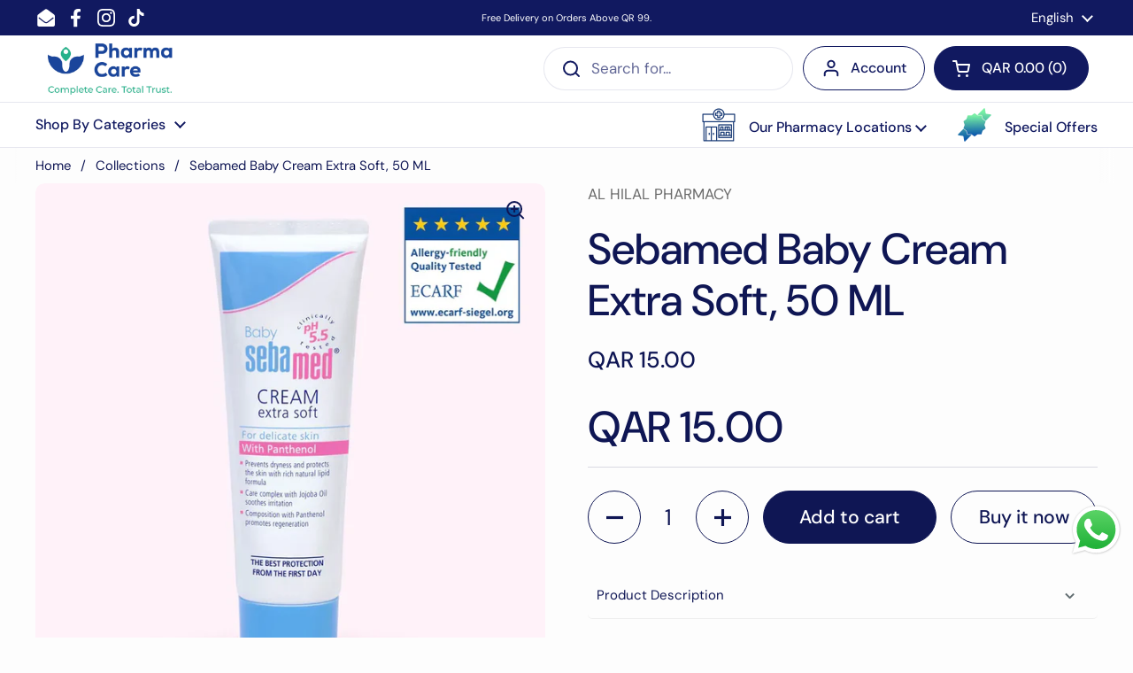

--- FILE ---
content_type: text/html; charset=utf-8
request_url: https://pharmacareonline.qa/products/sebamed-baby-cream-extra-soft-50-ml
body_size: 59978
content:
<!doctype html><html class="no-js" lang="en" dir="ltr">
<head>
  <!-- Google Tag Manager -->
<script>(function(w,d,s,l,i){w[l]=w[l]||[];w[l].push({'gtm.start':
new Date().getTime(),event:'gtm.js'});var f=d.getElementsByTagName(s)[0],
j=d.createElement(s),dl=l!='dataLayer'?'&l='+l:'';j.async=true;j.src=
'https://www.googletagmanager.com/gtm.js?id='+i+dl;f.parentNode.insertBefore(j,f);
})(window,document,'script','dataLayer','GTM-WPBKCDBR');</script>
<!-- End Google Tag Manager -->

	<meta charset="utf-8">
  <meta http-equiv="X-UA-Compatible" content="IE=edge,chrome=1">
  <meta name="viewport" content="width=device-width, initial-scale=1.0, height=device-height, minimum-scale=1.0">
  <meta name="google-site-verification" content="rqqYUroFmtea9A5YYhVAfRmnjIdMlmDrOyTTeoyLFSQ" /><link rel="shortcut icon" href="//pharmacareonline.qa/cdn/shop/files/Untitled_design_40.png?crop=center&height=48&v=1709023011&width=48" type="image/png" /><title>Sebamed Baby Cream Extra Soft, 50 ML &ndash; PharmaCare Online 
</title><meta name="description" content="Sebamed Baby Cream Extra Soft offers intensive protection for delicate baby skin. It safeguards against harmful environmental influences and forms a protective film against dryness and irritation. Easy to apply and readily absorbed, its pH 5.5 value of healthy skin has been clinically proven to promote the development ">

<meta property="og:site_name" content="PharmaCare Online ">
<meta property="og:url" content="https://pharmacareonline.qa/products/sebamed-baby-cream-extra-soft-50-ml">
<meta property="og:title" content="Sebamed Baby Cream Extra Soft, 50 ML">
<meta property="og:type" content="product">
<meta property="og:description" content="Sebamed Baby Cream Extra Soft offers intensive protection for delicate baby skin. It safeguards against harmful environmental influences and forms a protective film against dryness and irritation. Easy to apply and readily absorbed, its pH 5.5 value of healthy skin has been clinically proven to promote the development "><meta property="og:image" content="http://pharmacareonline.qa/cdn/shop/files/Sebamed_Baby_cream_Extra_Soft_1024x1024_7e870418-1daa-4b80-8e1b-66cf6c27e0a0.webp?v=1755687558">
  <meta property="og:image:secure_url" content="https://pharmacareonline.qa/cdn/shop/files/Sebamed_Baby_cream_Extra_Soft_1024x1024_7e870418-1daa-4b80-8e1b-66cf6c27e0a0.webp?v=1755687558">
  <meta property="og:image:width" content="1024">
  <meta property="og:image:height" content="1024"><meta property="og:price:amount" content="15.00">
  <meta property="og:price:currency" content="QAR"><meta name="twitter:card" content="summary_large_image">
<meta name="twitter:title" content="Sebamed Baby Cream Extra Soft, 50 ML">
<meta name="twitter:description" content="Sebamed Baby Cream Extra Soft offers intensive protection for delicate baby skin. It safeguards against harmful environmental influences and forms a protective film against dryness and irritation. Easy to apply and readily absorbed, its pH 5.5 value of healthy skin has been clinically proven to promote the development "><script type="application/ld+json">
  [
    {
      "@context": "https://schema.org",
      "@type": "WebSite",
      "name": "PharmaCare Online ",
      "url": "https:\/\/pharmacareonline.qa"
    },
    {
      "@context": "https://schema.org",
      "@type": "Organization",
      "name": "PharmaCare Online ",
      "url": "https:\/\/pharmacareonline.qa"
    }
  ]
</script>

<script type="application/ld+json">
{
  "@context": "http://schema.org",
  "@type": "BreadcrumbList",
  "itemListElement": [
    {
      "@type": "ListItem",
      "position": 1,
      "name": "Home",
      "item": "https://pharmacareonline.qa"
    },{
        "@type": "ListItem",
        "position": 2,
        "name": "Sebamed Baby Cream Extra Soft, 50 ML",
        "item": "https://pharmacareonline.qa/products/sebamed-baby-cream-extra-soft-50-ml"
      }]
}
</script><script type="application/ld+json">{"@context":"http:\/\/schema.org\/","@id":"\/products\/sebamed-baby-cream-extra-soft-50-ml#product","@type":"Product","brand":{"@type":"Brand","name":"AL HILAL PHARMACY"},"category":"Cosmetics","description":"Sebamed Baby Cream Extra Soft offers intensive protection for delicate baby skin. It safeguards against harmful environmental influences and forms a protective film against dryness and irritation. Easy to apply and readily absorbed, its pH 5.5 value of healthy skin has been clinically proven to promote the development of the skin’s natural protective acid mantle.","image":"https:\/\/pharmacareonline.qa\/cdn\/shop\/files\/Sebamed_Baby_cream_Extra_Soft_1024x1024_7e870418-1daa-4b80-8e1b-66cf6c27e0a0.webp?v=1755687558\u0026width=1920","name":"Sebamed Baby Cream Extra Soft, 50 ML","offers":{"@id":"\/products\/sebamed-baby-cream-extra-soft-50-ml?variant=43386167263467#offer","@type":"Offer","availability":"http:\/\/schema.org\/InStock","price":"15.00","priceCurrency":"QAR","url":"https:\/\/pharmacareonline.qa\/products\/sebamed-baby-cream-extra-soft-50-ml?variant=43386167263467"},"sku":"204246","url":"https:\/\/pharmacareonline.qa\/products\/sebamed-baby-cream-extra-soft-50-ml"}</script><link rel="canonical" href="https://pharmacareonline.qa/products/sebamed-baby-cream-extra-soft-50-ml">

  <link rel="preconnect" href="https://cdn.shopify.com"><link rel="preconnect" href="https://fonts.shopifycdn.com" crossorigin><link href="//pharmacareonline.qa/cdn/shop/t/17/assets/theme.css?v=170277883317491317131748149589" as="style" rel="preload"><link href="//pharmacareonline.qa/cdn/shop/t/17/assets/section-header.css?v=133762657217502932151748149589" as="style" rel="preload"><link href="//pharmacareonline.qa/cdn/shop/t/17/assets/section-main-product.css?v=71088343653351660181748149589" as="style" rel="preload"><link rel="preload" as="image" href="//pharmacareonline.qa/cdn/shop/files/Sebamed_Baby_cream_Extra_Soft_1024x1024_7e870418-1daa-4b80-8e1b-66cf6c27e0a0.webp?v=1755687558&width=480" imagesrcset="//pharmacareonline.qa/cdn/shop/files/Sebamed_Baby_cream_Extra_Soft_1024x1024_7e870418-1daa-4b80-8e1b-66cf6c27e0a0.webp?v=1755687558&width=240 240w,//pharmacareonline.qa/cdn/shop/files/Sebamed_Baby_cream_Extra_Soft_1024x1024_7e870418-1daa-4b80-8e1b-66cf6c27e0a0.webp?v=1755687558&width=360 360w,//pharmacareonline.qa/cdn/shop/files/Sebamed_Baby_cream_Extra_Soft_1024x1024_7e870418-1daa-4b80-8e1b-66cf6c27e0a0.webp?v=1755687558&width=420 420w,//pharmacareonline.qa/cdn/shop/files/Sebamed_Baby_cream_Extra_Soft_1024x1024_7e870418-1daa-4b80-8e1b-66cf6c27e0a0.webp?v=1755687558&width=480 480w,//pharmacareonline.qa/cdn/shop/files/Sebamed_Baby_cream_Extra_Soft_1024x1024_7e870418-1daa-4b80-8e1b-66cf6c27e0a0.webp?v=1755687558&width=640 640w,//pharmacareonline.qa/cdn/shop/files/Sebamed_Baby_cream_Extra_Soft_1024x1024_7e870418-1daa-4b80-8e1b-66cf6c27e0a0.webp?v=1755687558&width=840 840w" imagesizes="(max-width: 767px) calc(100vw - 20px), (max-width: 1360px) 50vw, 620px"><link rel="preload" href="//pharmacareonline.qa/cdn/fonts/dm_sans/dmsans_n5.8a0f1984c77eb7186ceb87c4da2173ff65eb012e.woff2" as="font" type="font/woff2" crossorigin><link rel="preload" href="//pharmacareonline.qa/cdn/fonts/dm_sans/dmsans_n4.ec80bd4dd7e1a334c969c265873491ae56018d72.woff2" as="font" type="font/woff2" crossorigin><style type="text/css">
@font-face {
  font-family: "DM Sans";
  font-weight: 500;
  font-style: normal;
  font-display: swap;
  src: url("//pharmacareonline.qa/cdn/fonts/dm_sans/dmsans_n5.8a0f1984c77eb7186ceb87c4da2173ff65eb012e.woff2") format("woff2"),
       url("//pharmacareonline.qa/cdn/fonts/dm_sans/dmsans_n5.9ad2e755a89e15b3d6c53259daad5fc9609888e6.woff") format("woff");
}
@font-face {
  font-family: "DM Sans";
  font-weight: 400;
  font-style: normal;
  font-display: swap;
  src: url("//pharmacareonline.qa/cdn/fonts/dm_sans/dmsans_n4.ec80bd4dd7e1a334c969c265873491ae56018d72.woff2") format("woff2"),
       url("//pharmacareonline.qa/cdn/fonts/dm_sans/dmsans_n4.87bdd914d8a61247b911147ae68e754d695c58a6.woff") format("woff");
}
@font-face {
  font-family: "DM Sans";
  font-weight: 500;
  font-style: normal;
  font-display: swap;
  src: url("//pharmacareonline.qa/cdn/fonts/dm_sans/dmsans_n5.8a0f1984c77eb7186ceb87c4da2173ff65eb012e.woff2") format("woff2"),
       url("//pharmacareonline.qa/cdn/fonts/dm_sans/dmsans_n5.9ad2e755a89e15b3d6c53259daad5fc9609888e6.woff") format("woff");
}
@font-face {
  font-family: "DM Sans";
  font-weight: 400;
  font-style: italic;
  font-display: swap;
  src: url("//pharmacareonline.qa/cdn/fonts/dm_sans/dmsans_i4.b8fe05e69ee95d5a53155c346957d8cbf5081c1a.woff2") format("woff2"),
       url("//pharmacareonline.qa/cdn/fonts/dm_sans/dmsans_i4.403fe28ee2ea63e142575c0aa47684d65f8c23a0.woff") format("woff");
}




</style>
<style type="text/css">

  :root {

    /* Direction */
    --direction: ltr;

    /* Font variables */

    --font-stack-headings: "DM Sans", sans-serif;
    --font-weight-headings: 500;
    --font-style-headings: normal;

    --font-stack-body: "DM Sans", sans-serif;
    --font-weight-body: 400;--font-weight-body-bold: 500;--font-style-body: normal;--font-weight-buttons: var(--font-weight-body-bold);--font-weight-menu: var(--font-weight-body-bold);--base-headings-size: 70;
    --base-headings-line: 1.2;
    --base-body-size: 17;
    --base-body-line: 1.5;

    --base-menu-size: 16;

    /* Color variables */

    --color-background-header: #ffffff;
    --color-secondary-background-header: rgba(17, 25, 96, 0.08);
    --color-opacity-background-header: rgba(255, 255, 255, 0);
    --color-text-header: #111960;
    --color-foreground-header: #fff;
    --color-accent-header: #208b6e;
    --color-foreground-accent-header: #fff;
    --color-borders-header: rgba(17, 25, 96, 0.1);

    --color-background-main: #fdfdfd;
    --color-secondary-background-main: rgba(15, 22, 84, 0.08);
    --color-third-background-main: rgba(15, 22, 84, 0.04);
    --color-fourth-background-main: rgba(15, 22, 84, 0.02);
    --color-opacity-background-main: rgba(253, 253, 253, 0);
    --color-text-main: #0f1654;
    --color-foreground-main: #fff;
    --color-secondary-text-main: rgba(15, 22, 84, 0.62);
    --color-accent-main: #208b6e;
    --color-foreground-accent-main: #fff;
    --color-borders-main: rgba(15, 22, 84, 0.15);

    --color-background-cards: #fdfdfd;
    --color-gradient-cards: ;
    --color-text-cards: #111960;
    --color-foreground-cards: #fff;
    --color-secondary-text-cards: rgba(17, 25, 96, 0.6);
    --color-accent-cards: #208b6e;
    --color-foreground-accent-cards: #fff;
    --color-borders-cards: #ffffff;

    --color-background-footer: #ffffff;
    --color-text-footer: #000000;
    --color-accent-footer: #298556;
    --color-borders-footer: rgba(0, 0, 0, 0.15);

    --color-borders-forms-primary: rgba(15, 22, 84, 0.3);
    --color-borders-forms-secondary: rgba(15, 22, 84, 0.6);

    /* Borders */

    --border-width-cards: 1px;
    --border-radius-cards: 10px;
    --border-width-buttons: 1px;
    --border-radius-buttons: 30px;
    --border-width-forms: 1px;
    --border-radius-forms: 5px;

    /* Shadows */
    --shadow-x-cards: 0px;
    --shadow-y-cards: 0px;
    --shadow-blur-cards: 0px;
    --color-shadow-cards: rgba(0,0,0,0);
    --shadow-x-buttons: 0px;
    --shadow-y-buttons: 0px;
    --shadow-blur-buttons: 0px;
    --color-shadow-buttons: rgba(0,0,0,0);

    /* Layout */

    --grid-gap-original-base: 26px;
    --container-vertical-space-base: 50px;
    --image-fit-padding: 0%;

  }

  .facets__summary, #main select, .sidebar select, .modal-content select {
    background-image: url('data:image/svg+xml;utf8,<svg width="13" height="8" fill="none" xmlns="http://www.w3.org/2000/svg"><path d="M1.414.086 7.9 6.57 6.485 7.985 0 1.5 1.414.086Z" fill="%230f1654"/><path d="M12.985 1.515 6.5 8 5.085 6.586 11.571.101l1.414 1.414Z" fill="%230f1654"/></svg>');
  }

  .card .star-rating__stars {
    background-image: url('data:image/svg+xml;utf8,<svg width="20" height="13" viewBox="0 0 14 13" fill="none" xmlns="http://www.w3.org/2000/svg"><path d="m7 0 1.572 4.837h5.085l-4.114 2.99 1.572 4.836L7 9.673l-4.114 2.99 1.571-4.837-4.114-2.99h5.085L7 0Z" stroke="%23111960" stroke-width="1"/></svg>');
  }
  .card .star-rating__stars-active {
    background-image: url('data:image/svg+xml;utf8,<svg width="20" height="13" viewBox="0 0 14 13" fill="none" xmlns="http://www.w3.org/2000/svg"><path d="m7 0 1.572 4.837h5.085l-4.114 2.99 1.572 4.836L7 9.673l-4.114 2.99 1.571-4.837-4.114-2.99h5.085L7 0Z" fill="%23111960" stroke-width="0"/></svg>');
  }

  .star-rating__stars {
    background-image: url('data:image/svg+xml;utf8,<svg width="20" height="13" viewBox="0 0 14 13" fill="none" xmlns="http://www.w3.org/2000/svg"><path d="m7 0 1.572 4.837h5.085l-4.114 2.99 1.572 4.836L7 9.673l-4.114 2.99 1.571-4.837-4.114-2.99h5.085L7 0Z" stroke="%230f1654" stroke-width="1"/></svg>');
  }
  .star-rating__stars-active {
    background-image: url('data:image/svg+xml;utf8,<svg width="20" height="13" viewBox="0 0 14 13" fill="none" xmlns="http://www.w3.org/2000/svg"><path d="m7 0 1.572 4.837h5.085l-4.114 2.99 1.572 4.836L7 9.673l-4.114 2.99 1.571-4.837-4.114-2.99h5.085L7 0Z" fill="%230f1654" stroke-width="0"/></svg>');
  }

  .product-item {}</style>

<style id="root-height">
  :root {
    --window-height: 100vh;
  }
</style><link href="//pharmacareonline.qa/cdn/shop/t/17/assets/theme.css?v=170277883317491317131748149589" rel="stylesheet" type="text/css" media="all" />

	<script>window.performance && window.performance.mark && window.performance.mark('shopify.content_for_header.start');</script><meta name="google-site-verification" content="SdLa_0VFS38zrKejaugNnaNLdpoPOcLvbnjBkpBaCZ8">
<meta id="shopify-digital-wallet" name="shopify-digital-wallet" content="/64461242603/digital_wallets/dialog">
<link rel="alternate" hreflang="x-default" href="https://pharmacareonline.qa/products/sebamed-baby-cream-extra-soft-50-ml">
<link rel="alternate" hreflang="en" href="https://pharmacareonline.qa/products/sebamed-baby-cream-extra-soft-50-ml">
<link rel="alternate" hreflang="ar" href="https://pharmacareonline.qa/ar/products/%D8%B3%D9%8A%D8%A8%D8%A7%D9%85%D9%8A%D8%AF-%D9%83%D8%B1%D9%8A%D9%85-%D8%A3%D8%B7%D9%81%D8%A7%D9%84-%D9%86%D8%A7%D8%B9%D9%85-%D9%84%D9%84%D8%BA%D8%A7%D9%8A%D8%A9-50-%D9%85%D9%84">
<link rel="alternate" type="application/json+oembed" href="https://pharmacareonline.qa/products/sebamed-baby-cream-extra-soft-50-ml.oembed">
<script async="async" src="/checkouts/internal/preloads.js?locale=en-QA"></script>
<script id="shopify-features" type="application/json">{"accessToken":"5852c7b0bdd2f9a5282b253d3d071626","betas":["rich-media-storefront-analytics"],"domain":"pharmacareonline.qa","predictiveSearch":true,"shopId":64461242603,"locale":"en"}</script>
<script>var Shopify = Shopify || {};
Shopify.shop = "pharmacareqatar.myshopify.com";
Shopify.locale = "en";
Shopify.currency = {"active":"QAR","rate":"1.0"};
Shopify.country = "QA";
Shopify.theme = {"name":"Live (Aug 2025)","id":151704338667,"schema_name":"Local","schema_version":"2.4.1","theme_store_id":1651,"role":"main"};
Shopify.theme.handle = "null";
Shopify.theme.style = {"id":null,"handle":null};
Shopify.cdnHost = "pharmacareonline.qa/cdn";
Shopify.routes = Shopify.routes || {};
Shopify.routes.root = "/";</script>
<script type="module">!function(o){(o.Shopify=o.Shopify||{}).modules=!0}(window);</script>
<script>!function(o){function n(){var o=[];function n(){o.push(Array.prototype.slice.apply(arguments))}return n.q=o,n}var t=o.Shopify=o.Shopify||{};t.loadFeatures=n(),t.autoloadFeatures=n()}(window);</script>
<script id="shop-js-analytics" type="application/json">{"pageType":"product"}</script>
<script defer="defer" async type="module" src="//pharmacareonline.qa/cdn/shopifycloud/shop-js/modules/v2/client.init-shop-cart-sync_C5BV16lS.en.esm.js"></script>
<script defer="defer" async type="module" src="//pharmacareonline.qa/cdn/shopifycloud/shop-js/modules/v2/chunk.common_CygWptCX.esm.js"></script>
<script type="module">
  await import("//pharmacareonline.qa/cdn/shopifycloud/shop-js/modules/v2/client.init-shop-cart-sync_C5BV16lS.en.esm.js");
await import("//pharmacareonline.qa/cdn/shopifycloud/shop-js/modules/v2/chunk.common_CygWptCX.esm.js");

  window.Shopify.SignInWithShop?.initShopCartSync?.({"fedCMEnabled":true,"windoidEnabled":true});

</script>
<script>(function() {
  var isLoaded = false;
  function asyncLoad() {
    if (isLoaded) return;
    isLoaded = true;
    var urls = ["https:\/\/tools.luckyorange.com\/core\/lo.js?site-id=bf8664d8\u0026shop=pharmacareqatar.myshopify.com"];
    for (var i = 0; i < urls.length; i++) {
      var s = document.createElement('script');
      s.type = 'text/javascript';
      s.async = true;
      s.src = urls[i];
      var x = document.getElementsByTagName('script')[0];
      x.parentNode.insertBefore(s, x);
    }
  };
  if(window.attachEvent) {
    window.attachEvent('onload', asyncLoad);
  } else {
    window.addEventListener('load', asyncLoad, false);
  }
})();</script>
<script id="__st">var __st={"a":64461242603,"offset":10800,"reqid":"64923fd1-eacd-409a-91f6-3dc7262da6b1-1768775511","pageurl":"pharmacareonline.qa\/products\/sebamed-baby-cream-extra-soft-50-ml","u":"cf3a9fb552f0","p":"product","rtyp":"product","rid":7865506693355};</script>
<script>window.ShopifyPaypalV4VisibilityTracking = true;</script>
<script id="captcha-bootstrap">!function(){'use strict';const t='contact',e='account',n='new_comment',o=[[t,t],['blogs',n],['comments',n],[t,'customer']],c=[[e,'customer_login'],[e,'guest_login'],[e,'recover_customer_password'],[e,'create_customer']],r=t=>t.map((([t,e])=>`form[action*='/${t}']:not([data-nocaptcha='true']) input[name='form_type'][value='${e}']`)).join(','),a=t=>()=>t?[...document.querySelectorAll(t)].map((t=>t.form)):[];function s(){const t=[...o],e=r(t);return a(e)}const i='password',u='form_key',d=['recaptcha-v3-token','g-recaptcha-response','h-captcha-response',i],f=()=>{try{return window.sessionStorage}catch{return}},m='__shopify_v',_=t=>t.elements[u];function p(t,e,n=!1){try{const o=window.sessionStorage,c=JSON.parse(o.getItem(e)),{data:r}=function(t){const{data:e,action:n}=t;return t[m]||n?{data:e,action:n}:{data:t,action:n}}(c);for(const[e,n]of Object.entries(r))t.elements[e]&&(t.elements[e].value=n);n&&o.removeItem(e)}catch(o){console.error('form repopulation failed',{error:o})}}const l='form_type',E='cptcha';function T(t){t.dataset[E]=!0}const w=window,h=w.document,L='Shopify',v='ce_forms',y='captcha';let A=!1;((t,e)=>{const n=(g='f06e6c50-85a8-45c8-87d0-21a2b65856fe',I='https://cdn.shopify.com/shopifycloud/storefront-forms-hcaptcha/ce_storefront_forms_captcha_hcaptcha.v1.5.2.iife.js',D={infoText:'Protected by hCaptcha',privacyText:'Privacy',termsText:'Terms'},(t,e,n)=>{const o=w[L][v],c=o.bindForm;if(c)return c(t,g,e,D).then(n);var r;o.q.push([[t,g,e,D],n]),r=I,A||(h.body.append(Object.assign(h.createElement('script'),{id:'captcha-provider',async:!0,src:r})),A=!0)});var g,I,D;w[L]=w[L]||{},w[L][v]=w[L][v]||{},w[L][v].q=[],w[L][y]=w[L][y]||{},w[L][y].protect=function(t,e){n(t,void 0,e),T(t)},Object.freeze(w[L][y]),function(t,e,n,w,h,L){const[v,y,A,g]=function(t,e,n){const i=e?o:[],u=t?c:[],d=[...i,...u],f=r(d),m=r(i),_=r(d.filter((([t,e])=>n.includes(e))));return[a(f),a(m),a(_),s()]}(w,h,L),I=t=>{const e=t.target;return e instanceof HTMLFormElement?e:e&&e.form},D=t=>v().includes(t);t.addEventListener('submit',(t=>{const e=I(t);if(!e)return;const n=D(e)&&!e.dataset.hcaptchaBound&&!e.dataset.recaptchaBound,o=_(e),c=g().includes(e)&&(!o||!o.value);(n||c)&&t.preventDefault(),c&&!n&&(function(t){try{if(!f())return;!function(t){const e=f();if(!e)return;const n=_(t);if(!n)return;const o=n.value;o&&e.removeItem(o)}(t);const e=Array.from(Array(32),(()=>Math.random().toString(36)[2])).join('');!function(t,e){_(t)||t.append(Object.assign(document.createElement('input'),{type:'hidden',name:u})),t.elements[u].value=e}(t,e),function(t,e){const n=f();if(!n)return;const o=[...t.querySelectorAll(`input[type='${i}']`)].map((({name:t})=>t)),c=[...d,...o],r={};for(const[a,s]of new FormData(t).entries())c.includes(a)||(r[a]=s);n.setItem(e,JSON.stringify({[m]:1,action:t.action,data:r}))}(t,e)}catch(e){console.error('failed to persist form',e)}}(e),e.submit())}));const S=(t,e)=>{t&&!t.dataset[E]&&(n(t,e.some((e=>e===t))),T(t))};for(const o of['focusin','change'])t.addEventListener(o,(t=>{const e=I(t);D(e)&&S(e,y())}));const B=e.get('form_key'),M=e.get(l),P=B&&M;t.addEventListener('DOMContentLoaded',(()=>{const t=y();if(P)for(const e of t)e.elements[l].value===M&&p(e,B);[...new Set([...A(),...v().filter((t=>'true'===t.dataset.shopifyCaptcha))])].forEach((e=>S(e,t)))}))}(h,new URLSearchParams(w.location.search),n,t,e,['guest_login'])})(!0,!0)}();</script>
<script integrity="sha256-4kQ18oKyAcykRKYeNunJcIwy7WH5gtpwJnB7kiuLZ1E=" data-source-attribution="shopify.loadfeatures" defer="defer" src="//pharmacareonline.qa/cdn/shopifycloud/storefront/assets/storefront/load_feature-a0a9edcb.js" crossorigin="anonymous"></script>
<script data-source-attribution="shopify.dynamic_checkout.dynamic.init">var Shopify=Shopify||{};Shopify.PaymentButton=Shopify.PaymentButton||{isStorefrontPortableWallets:!0,init:function(){window.Shopify.PaymentButton.init=function(){};var t=document.createElement("script");t.src="https://pharmacareonline.qa/cdn/shopifycloud/portable-wallets/latest/portable-wallets.en.js",t.type="module",document.head.appendChild(t)}};
</script>
<script data-source-attribution="shopify.dynamic_checkout.buyer_consent">
  function portableWalletsHideBuyerConsent(e){var t=document.getElementById("shopify-buyer-consent"),n=document.getElementById("shopify-subscription-policy-button");t&&n&&(t.classList.add("hidden"),t.setAttribute("aria-hidden","true"),n.removeEventListener("click",e))}function portableWalletsShowBuyerConsent(e){var t=document.getElementById("shopify-buyer-consent"),n=document.getElementById("shopify-subscription-policy-button");t&&n&&(t.classList.remove("hidden"),t.removeAttribute("aria-hidden"),n.addEventListener("click",e))}window.Shopify?.PaymentButton&&(window.Shopify.PaymentButton.hideBuyerConsent=portableWalletsHideBuyerConsent,window.Shopify.PaymentButton.showBuyerConsent=portableWalletsShowBuyerConsent);
</script>
<script>
  function portableWalletsCleanup(e){e&&e.src&&console.error("Failed to load portable wallets script "+e.src);var t=document.querySelectorAll("shopify-accelerated-checkout .shopify-payment-button__skeleton, shopify-accelerated-checkout-cart .wallet-cart-button__skeleton"),e=document.getElementById("shopify-buyer-consent");for(let e=0;e<t.length;e++)t[e].remove();e&&e.remove()}function portableWalletsNotLoadedAsModule(e){e instanceof ErrorEvent&&"string"==typeof e.message&&e.message.includes("import.meta")&&"string"==typeof e.filename&&e.filename.includes("portable-wallets")&&(window.removeEventListener("error",portableWalletsNotLoadedAsModule),window.Shopify.PaymentButton.failedToLoad=e,"loading"===document.readyState?document.addEventListener("DOMContentLoaded",window.Shopify.PaymentButton.init):window.Shopify.PaymentButton.init())}window.addEventListener("error",portableWalletsNotLoadedAsModule);
</script>

<script type="module" src="https://pharmacareonline.qa/cdn/shopifycloud/portable-wallets/latest/portable-wallets.en.js" onError="portableWalletsCleanup(this)" crossorigin="anonymous"></script>
<script nomodule>
  document.addEventListener("DOMContentLoaded", portableWalletsCleanup);
</script>

<link id="shopify-accelerated-checkout-styles" rel="stylesheet" media="screen" href="https://pharmacareonline.qa/cdn/shopifycloud/portable-wallets/latest/accelerated-checkout-backwards-compat.css" crossorigin="anonymous">
<style id="shopify-accelerated-checkout-cart">
        #shopify-buyer-consent {
  margin-top: 1em;
  display: inline-block;
  width: 100%;
}

#shopify-buyer-consent.hidden {
  display: none;
}

#shopify-subscription-policy-button {
  background: none;
  border: none;
  padding: 0;
  text-decoration: underline;
  font-size: inherit;
  cursor: pointer;
}

#shopify-subscription-policy-button::before {
  box-shadow: none;
}

      </style>

<script>window.performance && window.performance.mark && window.performance.mark('shopify.content_for_header.end');</script>

  <script>
    const rbi = [];
    const ribSetSize = (img) => {
      if ( img.offsetWidth / img.dataset.ratio < img.offsetHeight ) {
        img.setAttribute('sizes', `${Math.ceil(img.offsetHeight * img.dataset.ratio)}px`);
      } else {
        img.setAttribute('sizes', `${Math.ceil(img.offsetWidth)}px`);
      }
    }
    const debounce = (fn, wait) => {
      let t;
      return (...args) => {
        clearTimeout(t);
        t = setTimeout(() => fn.apply(this, args), wait);
      };
    }
    window.KEYCODES = {
      TAB: 9,
      ESC: 27,
      DOWN: 40,
      RIGHT: 39,
      UP: 38,
      LEFT: 37,
      RETURN: 13
    };
    window.addEventListener('resize', debounce(()=>{
      for ( let img of rbi ) {
        ribSetSize(img);
      }
    }, 250));
  </script><noscript>
    <link rel="stylesheet" href="//pharmacareonline.qa/cdn/shop/t/17/assets/theme-noscript.css?v=132093495609751779091748149589">
  </noscript>

<!-- BEGIN app block: shopify://apps/judge-me-reviews/blocks/judgeme_core/61ccd3b1-a9f2-4160-9fe9-4fec8413e5d8 --><!-- Start of Judge.me Core -->






<link rel="dns-prefetch" href="https://cdnwidget.judge.me">
<link rel="dns-prefetch" href="https://cdn.judge.me">
<link rel="dns-prefetch" href="https://cdn1.judge.me">
<link rel="dns-prefetch" href="https://api.judge.me">

<script data-cfasync='false' class='jdgm-settings-script'>window.jdgmSettings={"pagination":5,"disable_web_reviews":false,"badge_no_review_text":"No reviews","badge_n_reviews_text":"{{ n }} review/reviews","badge_star_color":"#FFD016","hide_badge_preview_if_no_reviews":true,"badge_hide_text":false,"enforce_center_preview_badge":false,"widget_title":"Customer Reviews","widget_open_form_text":"Write a review","widget_close_form_text":"Cancel review","widget_refresh_page_text":"Refresh page","widget_summary_text":"Based on {{ number_of_reviews }} review/reviews","widget_no_review_text":"Be the first to write a review","widget_name_field_text":"Display name","widget_verified_name_field_text":"Verified Name (public)","widget_name_placeholder_text":"Display name","widget_required_field_error_text":"This field is required.","widget_email_field_text":"Email address","widget_verified_email_field_text":"Verified Email (private, can not be edited)","widget_email_placeholder_text":"Your email address","widget_email_field_error_text":"Please enter a valid email address.","widget_rating_field_text":"Rating","widget_review_title_field_text":"Review Title","widget_review_title_placeholder_text":"Give your review a title","widget_review_body_field_text":"Review content","widget_review_body_placeholder_text":"Start writing here...","widget_pictures_field_text":"Picture/Video (optional)","widget_submit_review_text":"Submit Review","widget_submit_verified_review_text":"Submit Verified Review","widget_submit_success_msg_with_auto_publish":"Thank you! Please refresh the page in a few moments to see your review. You can remove or edit your review by logging into \u003ca href='https://judge.me/login' target='_blank' rel='nofollow noopener'\u003eJudge.me\u003c/a\u003e","widget_submit_success_msg_no_auto_publish":"Thank you! Your review will be published as soon as it is approved by the shop admin. You can remove or edit your review by logging into \u003ca href='https://judge.me/login' target='_blank' rel='nofollow noopener'\u003eJudge.me\u003c/a\u003e","widget_show_default_reviews_out_of_total_text":"Showing {{ n_reviews_shown }} out of {{ n_reviews }} reviews.","widget_show_all_link_text":"Show all","widget_show_less_link_text":"Show less","widget_author_said_text":"{{ reviewer_name }} said:","widget_days_text":"{{ n }} days ago","widget_weeks_text":"{{ n }} week/weeks ago","widget_months_text":"{{ n }} month/months ago","widget_years_text":"{{ n }} year/years ago","widget_yesterday_text":"Yesterday","widget_today_text":"Today","widget_replied_text":"\u003e\u003e {{ shop_name }} replied:","widget_read_more_text":"Read more","widget_reviewer_name_as_initial":"","widget_rating_filter_color":"#fbcd0a","widget_rating_filter_see_all_text":"See all reviews","widget_sorting_most_recent_text":"Most Recent","widget_sorting_highest_rating_text":"Highest Rating","widget_sorting_lowest_rating_text":"Lowest Rating","widget_sorting_with_pictures_text":"Only Pictures","widget_sorting_most_helpful_text":"Most Helpful","widget_open_question_form_text":"Ask a question","widget_reviews_subtab_text":"Reviews","widget_questions_subtab_text":"Questions","widget_question_label_text":"Question","widget_answer_label_text":"Answer","widget_question_placeholder_text":"Write your question here","widget_submit_question_text":"Submit Question","widget_question_submit_success_text":"Thank you for your question! We will notify you once it gets answered.","widget_star_color":"#FFD016","verified_badge_text":"Verified","verified_badge_bg_color":"","verified_badge_text_color":"","verified_badge_placement":"left-of-reviewer-name","widget_review_max_height":"","widget_hide_border":false,"widget_social_share":false,"widget_thumb":false,"widget_review_location_show":false,"widget_location_format":"","all_reviews_include_out_of_store_products":true,"all_reviews_out_of_store_text":"(out of store)","all_reviews_pagination":100,"all_reviews_product_name_prefix_text":"about","enable_review_pictures":true,"enable_question_anwser":false,"widget_theme":"default","review_date_format":"timestamp","default_sort_method":"most-recent","widget_product_reviews_subtab_text":"Product Reviews","widget_shop_reviews_subtab_text":"Shop Reviews","widget_other_products_reviews_text":"Reviews for other products","widget_store_reviews_subtab_text":"Store reviews","widget_no_store_reviews_text":"This store hasn't received any reviews yet","widget_web_restriction_product_reviews_text":"This product hasn't received any reviews yet","widget_no_items_text":"No items found","widget_show_more_text":"Show more","widget_write_a_store_review_text":"Write a Store Review","widget_other_languages_heading":"Reviews in Other Languages","widget_translate_review_text":"Translate review to {{ language }}","widget_translating_review_text":"Translating...","widget_show_original_translation_text":"Show original ({{ language }})","widget_translate_review_failed_text":"Review couldn't be translated.","widget_translate_review_retry_text":"Retry","widget_translate_review_try_again_later_text":"Try again later","show_product_url_for_grouped_product":false,"widget_sorting_pictures_first_text":"Pictures First","show_pictures_on_all_rev_page_mobile":false,"show_pictures_on_all_rev_page_desktop":false,"floating_tab_hide_mobile_install_preference":false,"floating_tab_button_name":"★ Reviews","floating_tab_title":"Let customers speak for us","floating_tab_button_color":"","floating_tab_button_background_color":"","floating_tab_url":"","floating_tab_url_enabled":false,"floating_tab_tab_style":"text","all_reviews_text_badge_text":"Customers rate us {{ shop.metafields.judgeme.all_reviews_rating | round: 1 }}/5 based on {{ shop.metafields.judgeme.all_reviews_count }} reviews.","all_reviews_text_badge_text_branded_style":"{{ shop.metafields.judgeme.all_reviews_rating | round: 1 }} out of 5 stars based on {{ shop.metafields.judgeme.all_reviews_count }} reviews","is_all_reviews_text_badge_a_link":false,"show_stars_for_all_reviews_text_badge":false,"all_reviews_text_badge_url":"","all_reviews_text_style":"branded","all_reviews_text_color_style":"judgeme_brand_color","all_reviews_text_color":"#108474","all_reviews_text_show_jm_brand":true,"featured_carousel_show_header":true,"featured_carousel_title":"Let customers speak for us","testimonials_carousel_title":"Customers are saying","videos_carousel_title":"Real customer stories","cards_carousel_title":"Customers are saying","featured_carousel_count_text":"from {{ n }} reviews","featured_carousel_add_link_to_all_reviews_page":false,"featured_carousel_url":"","featured_carousel_show_images":true,"featured_carousel_autoslide_interval":5,"featured_carousel_arrows_on_the_sides":false,"featured_carousel_height":250,"featured_carousel_width":80,"featured_carousel_image_size":0,"featured_carousel_image_height":250,"featured_carousel_arrow_color":"#eeeeee","verified_count_badge_style":"branded","verified_count_badge_orientation":"horizontal","verified_count_badge_color_style":"judgeme_brand_color","verified_count_badge_color":"#108474","is_verified_count_badge_a_link":false,"verified_count_badge_url":"","verified_count_badge_show_jm_brand":true,"widget_rating_preset_default":5,"widget_first_sub_tab":"product-reviews","widget_show_histogram":true,"widget_histogram_use_custom_color":false,"widget_pagination_use_custom_color":false,"widget_star_use_custom_color":false,"widget_verified_badge_use_custom_color":false,"widget_write_review_use_custom_color":false,"picture_reminder_submit_button":"Upload Pictures","enable_review_videos":false,"mute_video_by_default":false,"widget_sorting_videos_first_text":"Videos First","widget_review_pending_text":"Pending","featured_carousel_items_for_large_screen":3,"social_share_options_order":"Facebook,Twitter","remove_microdata_snippet":true,"disable_json_ld":false,"enable_json_ld_products":false,"preview_badge_show_question_text":false,"preview_badge_no_question_text":"No questions","preview_badge_n_question_text":"{{ number_of_questions }} question/questions","qa_badge_show_icon":false,"qa_badge_position":"same-row","remove_judgeme_branding":false,"widget_add_search_bar":false,"widget_search_bar_placeholder":"Search","widget_sorting_verified_only_text":"Verified only","featured_carousel_theme":"default","featured_carousel_show_rating":true,"featured_carousel_show_title":true,"featured_carousel_show_body":true,"featured_carousel_show_date":false,"featured_carousel_show_reviewer":true,"featured_carousel_show_product":false,"featured_carousel_header_background_color":"#108474","featured_carousel_header_text_color":"#ffffff","featured_carousel_name_product_separator":"reviewed","featured_carousel_full_star_background":"#108474","featured_carousel_empty_star_background":"#dadada","featured_carousel_vertical_theme_background":"#f9fafb","featured_carousel_verified_badge_enable":true,"featured_carousel_verified_badge_color":"#108474","featured_carousel_border_style":"round","featured_carousel_review_line_length_limit":3,"featured_carousel_more_reviews_button_text":"Read more reviews","featured_carousel_view_product_button_text":"View product","all_reviews_page_load_reviews_on":"scroll","all_reviews_page_load_more_text":"Load More Reviews","disable_fb_tab_reviews":false,"enable_ajax_cdn_cache":false,"widget_advanced_speed_features":5,"widget_public_name_text":"displayed publicly like","default_reviewer_name":"John Smith","default_reviewer_name_has_non_latin":true,"widget_reviewer_anonymous":"Anonymous","medals_widget_title":"Judge.me Review Medals","medals_widget_background_color":"#f9fafb","medals_widget_position":"footer_all_pages","medals_widget_border_color":"#f9fafb","medals_widget_verified_text_position":"left","medals_widget_use_monochromatic_version":false,"medals_widget_elements_color":"#108474","show_reviewer_avatar":true,"widget_invalid_yt_video_url_error_text":"Not a YouTube video URL","widget_max_length_field_error_text":"Please enter no more than {0} characters.","widget_show_country_flag":false,"widget_show_collected_via_shop_app":true,"widget_verified_by_shop_badge_style":"light","widget_verified_by_shop_text":"Verified by Shop","widget_show_photo_gallery":false,"widget_load_with_code_splitting":true,"widget_ugc_install_preference":false,"widget_ugc_title":"Made by us, Shared by you","widget_ugc_subtitle":"Tag us to see your picture featured in our page","widget_ugc_arrows_color":"#ffffff","widget_ugc_primary_button_text":"Buy Now","widget_ugc_primary_button_background_color":"#108474","widget_ugc_primary_button_text_color":"#ffffff","widget_ugc_primary_button_border_width":"0","widget_ugc_primary_button_border_style":"none","widget_ugc_primary_button_border_color":"#108474","widget_ugc_primary_button_border_radius":"25","widget_ugc_secondary_button_text":"Load More","widget_ugc_secondary_button_background_color":"#ffffff","widget_ugc_secondary_button_text_color":"#108474","widget_ugc_secondary_button_border_width":"2","widget_ugc_secondary_button_border_style":"solid","widget_ugc_secondary_button_border_color":"#108474","widget_ugc_secondary_button_border_radius":"25","widget_ugc_reviews_button_text":"View Reviews","widget_ugc_reviews_button_background_color":"#ffffff","widget_ugc_reviews_button_text_color":"#108474","widget_ugc_reviews_button_border_width":"2","widget_ugc_reviews_button_border_style":"solid","widget_ugc_reviews_button_border_color":"#108474","widget_ugc_reviews_button_border_radius":"25","widget_ugc_reviews_button_link_to":"judgeme-reviews-page","widget_ugc_show_post_date":true,"widget_ugc_max_width":"800","widget_rating_metafield_value_type":true,"widget_primary_color":"#108474","widget_enable_secondary_color":false,"widget_secondary_color":"#edf5f5","widget_summary_average_rating_text":"{{ average_rating }} out of 5","widget_media_grid_title":"Customer photos \u0026 videos","widget_media_grid_see_more_text":"See more","widget_round_style":false,"widget_show_product_medals":true,"widget_verified_by_judgeme_text":"Verified by Judge.me","widget_show_store_medals":true,"widget_verified_by_judgeme_text_in_store_medals":"Verified by Judge.me","widget_media_field_exceed_quantity_message":"Sorry, we can only accept {{ max_media }} for one review.","widget_media_field_exceed_limit_message":"{{ file_name }} is too large, please select a {{ media_type }} less than {{ size_limit }}MB.","widget_review_submitted_text":"Review Submitted!","widget_question_submitted_text":"Question Submitted!","widget_close_form_text_question":"Cancel","widget_write_your_answer_here_text":"Write your answer here","widget_enabled_branded_link":true,"widget_show_collected_by_judgeme":true,"widget_reviewer_name_color":"","widget_write_review_text_color":"","widget_write_review_bg_color":"","widget_collected_by_judgeme_text":"collected by Judge.me","widget_pagination_type":"standard","widget_load_more_text":"Load More","widget_load_more_color":"#108474","widget_full_review_text":"Full Review","widget_read_more_reviews_text":"Read More Reviews","widget_read_questions_text":"Read Questions","widget_questions_and_answers_text":"Questions \u0026 Answers","widget_verified_by_text":"Verified by","widget_verified_text":"Verified","widget_number_of_reviews_text":"{{ number_of_reviews }} reviews","widget_back_button_text":"Back","widget_next_button_text":"Next","widget_custom_forms_filter_button":"Filters","custom_forms_style":"horizontal","widget_show_review_information":false,"how_reviews_are_collected":"How reviews are collected?","widget_show_review_keywords":false,"widget_gdpr_statement":"How we use your data: We'll only contact you about the review you left, and only if necessary. By submitting your review, you agree to Judge.me's \u003ca href='https://judge.me/terms' target='_blank' rel='nofollow noopener'\u003eterms\u003c/a\u003e, \u003ca href='https://judge.me/privacy' target='_blank' rel='nofollow noopener'\u003eprivacy\u003c/a\u003e and \u003ca href='https://judge.me/content-policy' target='_blank' rel='nofollow noopener'\u003econtent\u003c/a\u003e policies.","widget_multilingual_sorting_enabled":false,"widget_translate_review_content_enabled":false,"widget_translate_review_content_method":"manual","popup_widget_review_selection":"automatically_with_pictures","popup_widget_round_border_style":true,"popup_widget_show_title":true,"popup_widget_show_body":true,"popup_widget_show_reviewer":false,"popup_widget_show_product":true,"popup_widget_show_pictures":true,"popup_widget_use_review_picture":true,"popup_widget_show_on_home_page":true,"popup_widget_show_on_product_page":true,"popup_widget_show_on_collection_page":true,"popup_widget_show_on_cart_page":true,"popup_widget_position":"bottom_left","popup_widget_first_review_delay":5,"popup_widget_duration":5,"popup_widget_interval":5,"popup_widget_review_count":5,"popup_widget_hide_on_mobile":true,"review_snippet_widget_round_border_style":true,"review_snippet_widget_card_color":"#FFFFFF","review_snippet_widget_slider_arrows_background_color":"#FFFFFF","review_snippet_widget_slider_arrows_color":"#000000","review_snippet_widget_star_color":"#108474","show_product_variant":false,"all_reviews_product_variant_label_text":"Variant: ","widget_show_verified_branding":true,"widget_ai_summary_title":"Customers say","widget_ai_summary_disclaimer":"AI-powered review summary based on recent customer reviews","widget_show_ai_summary":false,"widget_show_ai_summary_bg":false,"widget_show_review_title_input":true,"redirect_reviewers_invited_via_email":"external_form","request_store_review_after_product_review":false,"request_review_other_products_in_order":false,"review_form_color_scheme":"default","review_form_corner_style":"square","review_form_star_color":{},"review_form_text_color":"#333333","review_form_background_color":"#ffffff","review_form_field_background_color":"#fafafa","review_form_button_color":{},"review_form_button_text_color":"#ffffff","review_form_modal_overlay_color":"#000000","review_content_screen_title_text":"How would you rate this product?","review_content_introduction_text":"We would love it if you would share a bit about your experience.","store_review_form_title_text":"How would you rate this store?","store_review_form_introduction_text":"We would love it if you would share a bit about your experience.","show_review_guidance_text":true,"one_star_review_guidance_text":"Poor","five_star_review_guidance_text":"Great","customer_information_screen_title_text":"About you","customer_information_introduction_text":"Please tell us more about you.","custom_questions_screen_title_text":"Your experience in more detail","custom_questions_introduction_text":"Here are a few questions to help us understand more about your experience.","review_submitted_screen_title_text":"Thanks for your review!","review_submitted_screen_thank_you_text":"We are processing it and it will appear on the store soon.","review_submitted_screen_email_verification_text":"Please confirm your email by clicking the link we just sent you. This helps us keep reviews authentic.","review_submitted_request_store_review_text":"Would you like to share your experience of shopping with us?","review_submitted_review_other_products_text":"Would you like to review these products?","store_review_screen_title_text":"Would you like to share your experience of shopping with us?","store_review_introduction_text":"We value your feedback and use it to improve. Please share any thoughts or suggestions you have.","reviewer_media_screen_title_picture_text":"Share a picture","reviewer_media_introduction_picture_text":"Upload a photo to support your review.","reviewer_media_screen_title_video_text":"Share a video","reviewer_media_introduction_video_text":"Upload a video to support your review.","reviewer_media_screen_title_picture_or_video_text":"Share a picture or video","reviewer_media_introduction_picture_or_video_text":"Upload a photo or video to support your review.","reviewer_media_youtube_url_text":"Paste your Youtube URL here","advanced_settings_next_step_button_text":"Next","advanced_settings_close_review_button_text":"Close","modal_write_review_flow":false,"write_review_flow_required_text":"Required","write_review_flow_privacy_message_text":"We respect your privacy.","write_review_flow_anonymous_text":"Post review as anonymous","write_review_flow_visibility_text":"This won't be visible to other customers.","write_review_flow_multiple_selection_help_text":"Select as many as you like","write_review_flow_single_selection_help_text":"Select one option","write_review_flow_required_field_error_text":"This field is required","write_review_flow_invalid_email_error_text":"Please enter a valid email address","write_review_flow_max_length_error_text":"Max. {{ max_length }} characters.","write_review_flow_media_upload_text":"\u003cb\u003eClick to upload\u003c/b\u003e or drag and drop","write_review_flow_gdpr_statement":"We'll only contact you about your review if necessary. By submitting your review, you agree to our \u003ca href='https://judge.me/terms' target='_blank' rel='nofollow noopener'\u003eterms and conditions\u003c/a\u003e and \u003ca href='https://judge.me/privacy' target='_blank' rel='nofollow noopener'\u003eprivacy policy\u003c/a\u003e.","rating_only_reviews_enabled":false,"show_negative_reviews_help_screen":false,"new_review_flow_help_screen_rating_threshold":3,"negative_review_resolution_screen_title_text":"Tell us more","negative_review_resolution_text":"Your experience matters to us. If there were issues with your purchase, we're here to help. Feel free to reach out to us, we'd love the opportunity to make things right.","negative_review_resolution_button_text":"Contact us","negative_review_resolution_proceed_with_review_text":"Leave a review","negative_review_resolution_subject":"Issue with purchase from {{ shop_name }}.{{ order_name }}","preview_badge_collection_page_install_status":false,"widget_review_custom_css":"","preview_badge_custom_css":"","preview_badge_stars_count":"5-stars","featured_carousel_custom_css":"","floating_tab_custom_css":"","all_reviews_widget_custom_css":"","medals_widget_custom_css":"","verified_badge_custom_css":"","all_reviews_text_custom_css":"","transparency_badges_collected_via_store_invite":false,"transparency_badges_from_another_provider":false,"transparency_badges_collected_from_store_visitor":false,"transparency_badges_collected_by_verified_review_provider":false,"transparency_badges_earned_reward":false,"transparency_badges_collected_via_store_invite_text":"Review collected via store invitation","transparency_badges_from_another_provider_text":"Review collected from another provider","transparency_badges_collected_from_store_visitor_text":"Review collected from a store visitor","transparency_badges_written_in_google_text":"Review written in Google","transparency_badges_written_in_etsy_text":"Review written in Etsy","transparency_badges_written_in_shop_app_text":"Review written in Shop App","transparency_badges_earned_reward_text":"Review earned a reward for future purchase","product_review_widget_per_page":10,"widget_store_review_label_text":"Review about the store","checkout_comment_extension_title_on_product_page":"Customer Comments","checkout_comment_extension_num_latest_comment_show":5,"checkout_comment_extension_format":"name_and_timestamp","checkout_comment_customer_name":"last_initial","checkout_comment_comment_notification":true,"preview_badge_collection_page_install_preference":false,"preview_badge_home_page_install_preference":false,"preview_badge_product_page_install_preference":false,"review_widget_install_preference":"","review_carousel_install_preference":false,"floating_reviews_tab_install_preference":"none","verified_reviews_count_badge_install_preference":false,"all_reviews_text_install_preference":false,"review_widget_best_location":false,"judgeme_medals_install_preference":false,"review_widget_revamp_enabled":false,"review_widget_qna_enabled":false,"review_widget_header_theme":"minimal","review_widget_widget_title_enabled":true,"review_widget_header_text_size":"medium","review_widget_header_text_weight":"regular","review_widget_average_rating_style":"compact","review_widget_bar_chart_enabled":true,"review_widget_bar_chart_type":"numbers","review_widget_bar_chart_style":"standard","review_widget_expanded_media_gallery_enabled":false,"review_widget_reviews_section_theme":"standard","review_widget_image_style":"thumbnails","review_widget_review_image_ratio":"square","review_widget_stars_size":"medium","review_widget_verified_badge":"standard_text","review_widget_review_title_text_size":"medium","review_widget_review_text_size":"medium","review_widget_review_text_length":"medium","review_widget_number_of_columns_desktop":3,"review_widget_carousel_transition_speed":5,"review_widget_custom_questions_answers_display":"always","review_widget_button_text_color":"#FFFFFF","review_widget_text_color":"#000000","review_widget_lighter_text_color":"#7B7B7B","review_widget_corner_styling":"soft","review_widget_review_word_singular":"review","review_widget_review_word_plural":"reviews","review_widget_voting_label":"Helpful?","review_widget_shop_reply_label":"Reply from {{ shop_name }}:","review_widget_filters_title":"Filters","qna_widget_question_word_singular":"Question","qna_widget_question_word_plural":"Questions","qna_widget_answer_reply_label":"Answer from {{ answerer_name }}:","qna_content_screen_title_text":"Ask a question about this product","qna_widget_question_required_field_error_text":"Please enter your question.","qna_widget_flow_gdpr_statement":"We'll only contact you about your question if necessary. By submitting your question, you agree to our \u003ca href='https://judge.me/terms' target='_blank' rel='nofollow noopener'\u003eterms and conditions\u003c/a\u003e and \u003ca href='https://judge.me/privacy' target='_blank' rel='nofollow noopener'\u003eprivacy policy\u003c/a\u003e.","qna_widget_question_submitted_text":"Thanks for your question!","qna_widget_close_form_text_question":"Close","qna_widget_question_submit_success_text":"We’ll notify you by email when your question is answered.","all_reviews_widget_v2025_enabled":false,"all_reviews_widget_v2025_header_theme":"default","all_reviews_widget_v2025_widget_title_enabled":true,"all_reviews_widget_v2025_header_text_size":"medium","all_reviews_widget_v2025_header_text_weight":"regular","all_reviews_widget_v2025_average_rating_style":"compact","all_reviews_widget_v2025_bar_chart_enabled":true,"all_reviews_widget_v2025_bar_chart_type":"numbers","all_reviews_widget_v2025_bar_chart_style":"standard","all_reviews_widget_v2025_expanded_media_gallery_enabled":false,"all_reviews_widget_v2025_show_store_medals":true,"all_reviews_widget_v2025_show_photo_gallery":true,"all_reviews_widget_v2025_show_review_keywords":false,"all_reviews_widget_v2025_show_ai_summary":false,"all_reviews_widget_v2025_show_ai_summary_bg":false,"all_reviews_widget_v2025_add_search_bar":false,"all_reviews_widget_v2025_default_sort_method":"most-recent","all_reviews_widget_v2025_reviews_per_page":10,"all_reviews_widget_v2025_reviews_section_theme":"default","all_reviews_widget_v2025_image_style":"thumbnails","all_reviews_widget_v2025_review_image_ratio":"square","all_reviews_widget_v2025_stars_size":"medium","all_reviews_widget_v2025_verified_badge":"bold_badge","all_reviews_widget_v2025_review_title_text_size":"medium","all_reviews_widget_v2025_review_text_size":"medium","all_reviews_widget_v2025_review_text_length":"medium","all_reviews_widget_v2025_number_of_columns_desktop":3,"all_reviews_widget_v2025_carousel_transition_speed":5,"all_reviews_widget_v2025_custom_questions_answers_display":"always","all_reviews_widget_v2025_show_product_variant":false,"all_reviews_widget_v2025_show_reviewer_avatar":true,"all_reviews_widget_v2025_reviewer_name_as_initial":"","all_reviews_widget_v2025_review_location_show":false,"all_reviews_widget_v2025_location_format":"","all_reviews_widget_v2025_show_country_flag":false,"all_reviews_widget_v2025_verified_by_shop_badge_style":"light","all_reviews_widget_v2025_social_share":false,"all_reviews_widget_v2025_social_share_options_order":"Facebook,Twitter,LinkedIn,Pinterest","all_reviews_widget_v2025_pagination_type":"standard","all_reviews_widget_v2025_button_text_color":"#FFFFFF","all_reviews_widget_v2025_text_color":"#000000","all_reviews_widget_v2025_lighter_text_color":"#7B7B7B","all_reviews_widget_v2025_corner_styling":"soft","all_reviews_widget_v2025_title":"Customer reviews","all_reviews_widget_v2025_ai_summary_title":"Customers say about this store","all_reviews_widget_v2025_no_review_text":"Be the first to write a review","platform":"shopify","branding_url":"https://app.judge.me/reviews","branding_text":"Powered by Judge.me","locale":"en","reply_name":"PharmaCare Online ","widget_version":"3.0","footer":true,"autopublish":true,"review_dates":true,"enable_custom_form":false,"shop_locale":"en","enable_multi_locales_translations":true,"show_review_title_input":true,"review_verification_email_status":"always","can_be_branded":true,"reply_name_text":"PharmaCare Online "};</script> <style class='jdgm-settings-style'>.jdgm-xx{left:0}:root{--jdgm-primary-color: #108474;--jdgm-secondary-color: rgba(16,132,116,0.1);--jdgm-star-color: #FFD016;--jdgm-write-review-text-color: white;--jdgm-write-review-bg-color: #108474;--jdgm-paginate-color: #108474;--jdgm-border-radius: 0;--jdgm-reviewer-name-color: #108474}.jdgm-histogram__bar-content{background-color:#108474}.jdgm-rev[data-verified-buyer=true] .jdgm-rev__icon.jdgm-rev__icon:after,.jdgm-rev__buyer-badge.jdgm-rev__buyer-badge{color:white;background-color:#108474}.jdgm-review-widget--small .jdgm-gallery.jdgm-gallery .jdgm-gallery__thumbnail-link:nth-child(8) .jdgm-gallery__thumbnail-wrapper.jdgm-gallery__thumbnail-wrapper:before{content:"See more"}@media only screen and (min-width: 768px){.jdgm-gallery.jdgm-gallery .jdgm-gallery__thumbnail-link:nth-child(8) .jdgm-gallery__thumbnail-wrapper.jdgm-gallery__thumbnail-wrapper:before{content:"See more"}}.jdgm-preview-badge .jdgm-star.jdgm-star{color:#FFD016}.jdgm-prev-badge[data-average-rating='0.00']{display:none !important}.jdgm-author-all-initials{display:none !important}.jdgm-author-last-initial{display:none !important}.jdgm-rev-widg__title{visibility:hidden}.jdgm-rev-widg__summary-text{visibility:hidden}.jdgm-prev-badge__text{visibility:hidden}.jdgm-rev__prod-link-prefix:before{content:'about'}.jdgm-rev__variant-label:before{content:'Variant: '}.jdgm-rev__out-of-store-text:before{content:'(out of store)'}@media only screen and (min-width: 768px){.jdgm-rev__pics .jdgm-rev_all-rev-page-picture-separator,.jdgm-rev__pics .jdgm-rev__product-picture{display:none}}@media only screen and (max-width: 768px){.jdgm-rev__pics .jdgm-rev_all-rev-page-picture-separator,.jdgm-rev__pics .jdgm-rev__product-picture{display:none}}.jdgm-preview-badge[data-template="product"]{display:none !important}.jdgm-preview-badge[data-template="collection"]{display:none !important}.jdgm-preview-badge[data-template="index"]{display:none !important}.jdgm-review-widget[data-from-snippet="true"]{display:none !important}.jdgm-verified-count-badget[data-from-snippet="true"]{display:none !important}.jdgm-carousel-wrapper[data-from-snippet="true"]{display:none !important}.jdgm-all-reviews-text[data-from-snippet="true"]{display:none !important}.jdgm-medals-section[data-from-snippet="true"]{display:none !important}.jdgm-ugc-media-wrapper[data-from-snippet="true"]{display:none !important}.jdgm-rev__transparency-badge[data-badge-type="review_collected_via_store_invitation"]{display:none !important}.jdgm-rev__transparency-badge[data-badge-type="review_collected_from_another_provider"]{display:none !important}.jdgm-rev__transparency-badge[data-badge-type="review_collected_from_store_visitor"]{display:none !important}.jdgm-rev__transparency-badge[data-badge-type="review_written_in_etsy"]{display:none !important}.jdgm-rev__transparency-badge[data-badge-type="review_written_in_google_business"]{display:none !important}.jdgm-rev__transparency-badge[data-badge-type="review_written_in_shop_app"]{display:none !important}.jdgm-rev__transparency-badge[data-badge-type="review_earned_for_future_purchase"]{display:none !important}.jdgm-review-snippet-widget .jdgm-rev-snippet-widget__cards-container .jdgm-rev-snippet-card{border-radius:8px;background:#fff}.jdgm-review-snippet-widget .jdgm-rev-snippet-widget__cards-container .jdgm-rev-snippet-card__rev-rating .jdgm-star{color:#108474}.jdgm-review-snippet-widget .jdgm-rev-snippet-widget__prev-btn,.jdgm-review-snippet-widget .jdgm-rev-snippet-widget__next-btn{border-radius:50%;background:#fff}.jdgm-review-snippet-widget .jdgm-rev-snippet-widget__prev-btn>svg,.jdgm-review-snippet-widget .jdgm-rev-snippet-widget__next-btn>svg{fill:#000}.jdgm-full-rev-modal.rev-snippet-widget .jm-mfp-container .jm-mfp-content,.jdgm-full-rev-modal.rev-snippet-widget .jm-mfp-container .jdgm-full-rev__icon,.jdgm-full-rev-modal.rev-snippet-widget .jm-mfp-container .jdgm-full-rev__pic-img,.jdgm-full-rev-modal.rev-snippet-widget .jm-mfp-container .jdgm-full-rev__reply{border-radius:8px}.jdgm-full-rev-modal.rev-snippet-widget .jm-mfp-container .jdgm-full-rev[data-verified-buyer="true"] .jdgm-full-rev__icon::after{border-radius:8px}.jdgm-full-rev-modal.rev-snippet-widget .jm-mfp-container .jdgm-full-rev .jdgm-rev__buyer-badge{border-radius:calc( 8px / 2 )}.jdgm-full-rev-modal.rev-snippet-widget .jm-mfp-container .jdgm-full-rev .jdgm-full-rev__replier::before{content:'PharmaCare Online '}.jdgm-full-rev-modal.rev-snippet-widget .jm-mfp-container .jdgm-full-rev .jdgm-full-rev__product-button{border-radius:calc( 8px * 6 )}
</style> <style class='jdgm-settings-style'></style>

  
  
  
  <style class='jdgm-miracle-styles'>
  @-webkit-keyframes jdgm-spin{0%{-webkit-transform:rotate(0deg);-ms-transform:rotate(0deg);transform:rotate(0deg)}100%{-webkit-transform:rotate(359deg);-ms-transform:rotate(359deg);transform:rotate(359deg)}}@keyframes jdgm-spin{0%{-webkit-transform:rotate(0deg);-ms-transform:rotate(0deg);transform:rotate(0deg)}100%{-webkit-transform:rotate(359deg);-ms-transform:rotate(359deg);transform:rotate(359deg)}}@font-face{font-family:'JudgemeStar';src:url("[data-uri]") format("woff");font-weight:normal;font-style:normal}.jdgm-star{font-family:'JudgemeStar';display:inline !important;text-decoration:none !important;padding:0 4px 0 0 !important;margin:0 !important;font-weight:bold;opacity:1;-webkit-font-smoothing:antialiased;-moz-osx-font-smoothing:grayscale}.jdgm-star:hover{opacity:1}.jdgm-star:last-of-type{padding:0 !important}.jdgm-star.jdgm--on:before{content:"\e000"}.jdgm-star.jdgm--off:before{content:"\e001"}.jdgm-star.jdgm--half:before{content:"\e002"}.jdgm-widget *{margin:0;line-height:1.4;-webkit-box-sizing:border-box;-moz-box-sizing:border-box;box-sizing:border-box;-webkit-overflow-scrolling:touch}.jdgm-hidden{display:none !important;visibility:hidden !important}.jdgm-temp-hidden{display:none}.jdgm-spinner{width:40px;height:40px;margin:auto;border-radius:50%;border-top:2px solid #eee;border-right:2px solid #eee;border-bottom:2px solid #eee;border-left:2px solid #ccc;-webkit-animation:jdgm-spin 0.8s infinite linear;animation:jdgm-spin 0.8s infinite linear}.jdgm-prev-badge{display:block !important}

</style>


  
  
   


<script data-cfasync='false' class='jdgm-script'>
!function(e){window.jdgm=window.jdgm||{},jdgm.CDN_HOST="https://cdnwidget.judge.me/",jdgm.CDN_HOST_ALT="https://cdn2.judge.me/cdn/widget_frontend/",jdgm.API_HOST="https://api.judge.me/",jdgm.CDN_BASE_URL="https://cdn.shopify.com/extensions/019bc7fe-07a5-7fc5-85e3-4a4175980733/judgeme-extensions-296/assets/",
jdgm.docReady=function(d){(e.attachEvent?"complete"===e.readyState:"loading"!==e.readyState)?
setTimeout(d,0):e.addEventListener("DOMContentLoaded",d)},jdgm.loadCSS=function(d,t,o,a){
!o&&jdgm.loadCSS.requestedUrls.indexOf(d)>=0||(jdgm.loadCSS.requestedUrls.push(d),
(a=e.createElement("link")).rel="stylesheet",a.class="jdgm-stylesheet",a.media="nope!",
a.href=d,a.onload=function(){this.media="all",t&&setTimeout(t)},e.body.appendChild(a))},
jdgm.loadCSS.requestedUrls=[],jdgm.loadJS=function(e,d){var t=new XMLHttpRequest;
t.onreadystatechange=function(){4===t.readyState&&(Function(t.response)(),d&&d(t.response))},
t.open("GET",e),t.onerror=function(){if(e.indexOf(jdgm.CDN_HOST)===0&&jdgm.CDN_HOST_ALT!==jdgm.CDN_HOST){var f=e.replace(jdgm.CDN_HOST,jdgm.CDN_HOST_ALT);jdgm.loadJS(f,d)}},t.send()},jdgm.docReady((function(){(window.jdgmLoadCSS||e.querySelectorAll(
".jdgm-widget, .jdgm-all-reviews-page").length>0)&&(jdgmSettings.widget_load_with_code_splitting?
parseFloat(jdgmSettings.widget_version)>=3?jdgm.loadCSS(jdgm.CDN_HOST+"widget_v3/base.css"):
jdgm.loadCSS(jdgm.CDN_HOST+"widget/base.css"):jdgm.loadCSS(jdgm.CDN_HOST+"shopify_v2.css"),
jdgm.loadJS(jdgm.CDN_HOST+"loa"+"der.js"))}))}(document);
</script>
<noscript><link rel="stylesheet" type="text/css" media="all" href="https://cdnwidget.judge.me/shopify_v2.css"></noscript>

<!-- BEGIN app snippet: theme_fix_tags --><script>
  (function() {
    var jdgmThemeFixes = null;
    if (!jdgmThemeFixes) return;
    var thisThemeFix = jdgmThemeFixes[Shopify.theme.id];
    if (!thisThemeFix) return;

    if (thisThemeFix.html) {
      document.addEventListener("DOMContentLoaded", function() {
        var htmlDiv = document.createElement('div');
        htmlDiv.classList.add('jdgm-theme-fix-html');
        htmlDiv.innerHTML = thisThemeFix.html;
        document.body.append(htmlDiv);
      });
    };

    if (thisThemeFix.css) {
      var styleTag = document.createElement('style');
      styleTag.classList.add('jdgm-theme-fix-style');
      styleTag.innerHTML = thisThemeFix.css;
      document.head.append(styleTag);
    };

    if (thisThemeFix.js) {
      var scriptTag = document.createElement('script');
      scriptTag.classList.add('jdgm-theme-fix-script');
      scriptTag.innerHTML = thisThemeFix.js;
      document.head.append(scriptTag);
    };
  })();
</script>
<!-- END app snippet -->
<!-- End of Judge.me Core -->



<!-- END app block --><!-- BEGIN app block: shopify://apps/microsoft-clarity/blocks/clarity_js/31c3d126-8116-4b4a-8ba1-baeda7c4aeea -->
<script type="text/javascript">
  (function (c, l, a, r, i, t, y) {
    c[a] = c[a] || function () { (c[a].q = c[a].q || []).push(arguments); };
    t = l.createElement(r); t.async = 1; t.src = "https://www.clarity.ms/tag/" + i + "?ref=shopify";
    y = l.getElementsByTagName(r)[0]; y.parentNode.insertBefore(t, y);

    c.Shopify.loadFeatures([{ name: "consent-tracking-api", version: "0.1" }], error => {
      if (error) {
        console.error("Error loading Shopify features:", error);
        return;
      }

      c[a]('consentv2', {
        ad_Storage: c.Shopify.customerPrivacy.marketingAllowed() ? "granted" : "denied",
        analytics_Storage: c.Shopify.customerPrivacy.analyticsProcessingAllowed() ? "granted" : "denied",
      });
    });

    l.addEventListener("visitorConsentCollected", function (e) {
      c[a]('consentv2', {
        ad_Storage: e.detail.marketingAllowed ? "granted" : "denied",
        analytics_Storage: e.detail.analyticsAllowed ? "granted" : "denied",
      });
    });
  })(window, document, "clarity", "script", "urxtl9olq8");
</script>



<!-- END app block --><!-- BEGIN app block: shopify://apps/sami-product-labels/blocks/app-embed-block/b9b44663-5d51-4be1-8104-faedd68da8c5 --><script type="text/javascript">
  window.Samita = window.Samita || {};
  Samita.ProductLabels = Samita.ProductLabels || {};
  Samita.ProductLabels.locale  = {"shop_locale":{"locale":"en","enabled":true,"primary":true,"published":true}};
  Samita.ProductLabels.page = {title : document.title.replaceAll('"', "'"), href : window.location.href, type: "product", page_id: ""};
  Samita.ProductLabels.dataShop = Samita.ProductLabels.dataShop || {};Samita.ProductLabels.dataShop = {"install":1,"configuration":{"money_format":"QAR {{ amount }}"},"pricing":{"plan":"GOLD","features":{"chose_product_form_collections_tag":true,"design_custom_unlimited_position":false,"design_countdown_timer_label_badge":true,"design_text_hover_label_badge":true,"label_display_product_page_first_image":true,"choose_product_variants":false,"choose_country_restriction":false,"conditions_specific_products":-1,"conditions_include_exclude_product_tag":true,"conditions_inventory_status":true,"conditions_sale_products":true,"conditions_customer_tag":true,"conditions_products_created_published":true,"conditions_set_visibility_date_time":true,"conditions_work_with_metafields":false,"images_samples":{"collections":["free_labels","custom","suggestions_for_you","all","valentine","beauty","new","newArrival","discount","sale","comboOffers","quality","bestseller","blackFriday","newYear","free","fewLeft"]},"badges_labels_conditions":{"fields":["ALL","PRODUCTS","TITLE","TYPE","VENDOR","VARIANT_PRICE","COMPARE_PRICE","SALE_PRICE","OPTION","TAG","WEIGHT","CREATE","PUBLISH","INVENTORY","VARIANT_INVENTORY","COLLECTIONS","CUSTOMER","CUSTOMER_TAG","CUSTOMER_ORDER_COUNT","CUSTOMER_TOTAL_SPENT","CUSTOMER_PURCHASE","CUSTOMER_COMPANY_NAME","PAGE","COUNTRY"]},"create_image_ai_generated":false}},"settings":{"notUseSearchFileApp":false,"general":{"maximum_condition":"3"},"watermark":true,"translations":{"default":{"Days":"d","Hours":"h","Minutes":"m","Seconds":"s"}},"image_creations":[]},"url":"pharmacareqatar.myshopify.com","base_app_url":"https://label.samita.io/","app_url":"https://d3g7uyxz2n998u.cloudfront.net/","storefront_access_token":"b556cc521fa94b2220dc855609aca29a"};Samita.ProductLabels.dataShop.configuration.money_format = "QAR {{ amount }}";if (typeof Shopify!= "undefined" && Shopify?.theme?.role != "main") {Samita.ProductLabels.dataShop.settings.notUseSearchFileApp = false;}
  Samita.ProductLabels.theme_id =null;
  Samita.ProductLabels.products = Samita.ProductLabels.products || [];Samita.ProductLabels.product ={"id":7865506693355,"title":"Sebamed Baby Cream Extra Soft, 50 ML","handle":"sebamed-baby-cream-extra-soft-50-ml","description":"\u003cspan data-mce-fragment=\"1\"\u003eSebamed Baby Cream Extra Soft offers intensive protection for delicate baby skin. It safeguards against harmful environmental influences and forms a protective film against dryness and irritation. Easy to apply and readily absorbed, its pH 5.5 value of healthy skin has been clinically proven to promote the development of the skin’s natural protective acid mantle.\u003c\/span\u003e","published_at":"2023-05-26T15:45:59+03:00","created_at":"2022-09-26T12:47:31+03:00","vendor":"AL HILAL PHARMACY","type":"Cosmetics","tags":["BABY","Baby Skin \u0026 Body Care","Sebamed"],"price":1500,"price_min":1500,"price_max":1500,"available":true,"price_varies":false,"compare_at_price":1500,"compare_at_price_min":1500,"compare_at_price_max":1500,"compare_at_price_varies":false,"variants":[{"id":43386167263467,"title":"Default Title","option1":"Default Title","option2":null,"option3":null,"sku":"204246","requires_shipping":true,"taxable":false,"featured_image":null,"available":true,"name":"Sebamed Baby Cream Extra Soft, 50 ML","public_title":null,"options":["Default Title"],"price":1500,"weight":0,"compare_at_price":1500,"inventory_management":"shopify","barcode":null,"requires_selling_plan":false,"selling_plan_allocations":[]}],"images":["\/\/pharmacareonline.qa\/cdn\/shop\/files\/Sebamed_Baby_cream_Extra_Soft_1024x1024_7e870418-1daa-4b80-8e1b-66cf6c27e0a0.webp?v=1755687558"],"featured_image":"\/\/pharmacareonline.qa\/cdn\/shop\/files\/Sebamed_Baby_cream_Extra_Soft_1024x1024_7e870418-1daa-4b80-8e1b-66cf6c27e0a0.webp?v=1755687558","options":["Title"],"media":[{"alt":null,"id":38051873521899,"position":1,"preview_image":{"aspect_ratio":1.0,"height":1024,"width":1024,"src":"\/\/pharmacareonline.qa\/cdn\/shop\/files\/Sebamed_Baby_cream_Extra_Soft_1024x1024_7e870418-1daa-4b80-8e1b-66cf6c27e0a0.webp?v=1755687558"},"aspect_ratio":1.0,"height":1024,"media_type":"image","src":"\/\/pharmacareonline.qa\/cdn\/shop\/files\/Sebamed_Baby_cream_Extra_Soft_1024x1024_7e870418-1daa-4b80-8e1b-66cf6c27e0a0.webp?v=1755687558","width":1024}],"requires_selling_plan":false,"selling_plan_groups":[],"content":"\u003cspan data-mce-fragment=\"1\"\u003eSebamed Baby Cream Extra Soft offers intensive protection for delicate baby skin. It safeguards against harmful environmental influences and forms a protective film against dryness and irritation. Easy to apply and readily absorbed, its pH 5.5 value of healthy skin has been clinically proven to promote the development of the skin’s natural protective acid mantle.\u003c\/span\u003e"};
    Samita.ProductLabels.product.collections =[431156691179,479024349419,431340781803,437903425771];
    Samita.ProductLabels.product.metafields = {};
    Samita.ProductLabels.product.variants = [{
          "id":43386167263467,
          "title":"Default Title",
          "name":null,
          "compare_at_price":1500,
          "price":1500,
          "available":true,
          "weight":0,
          "sku":"204246",
          "inventory_quantity":33,
          "metafields":{}
        }];if (typeof Shopify!= "undefined" && Shopify?.theme?.id == 137314173163) {Samita.ProductLabels.themeInfo = {"id":137314173163,"name":"Wesite (Local Theme) - August 2023","role":"unpublished","theme_store_id":833,"theme_name":"Local","theme_version":"2.2.1"};}if (typeof Shopify!= "undefined" && Shopify?.theme?.id == 144442917099) {Samita.ProductLabels.themeInfo = {"id":144442917099,"name":"Updated copy of Wesite (Local Theme) - August 2023","role":"unpublished","theme_store_id":833,"theme_name":"Local","theme_version":"2.4.1"};}if (typeof Shopify!= "undefined" && Shopify?.theme?.id == 147902300395) {Samita.ProductLabels.themeInfo = {"id":147902300395,"name":"Copy of Updated copy of Wesite (Local Theme) - ...","role":"main","theme_store_id":833,"theme_name":"Local","theme_version":"2.4.1"};}if (typeof Shopify!= "undefined" && Shopify?.theme?.id == 151704338667) {Samita.ProductLabels.themeInfo = {"id":151704338667,"name":"Live (Aug 2025)","role":"main","theme_store_id":833,"theme_name":"Local","theme_version":"2.4.1"};}if (typeof Shopify!= "undefined" && Shopify?.theme?.id == 137314173163) {Samita.ProductLabels.theme = {"selectors":{"product":{"elementSelectors":[".product-single__content",".Product",".product-detail",".product-page-container","#ProductSection-product-template","#shopify-section-product-template",".product:not(.featured-product,.slick-slide)",".product-main",".grid:not(.product-grid,.sf-grid,.featured-product)",".grid.product-single","#__pf",".gfqv-product-wrapper",".ga-product",".t4s-container",".gCartItem, .flexRow.noGutter, .cart__row, .line-item, .cart-item, .cart-row, .CartItem, .cart-line-item, .cart-table tbody tr, .container-indent table tbody tr"],"elementNotSelectors":[".mini-cart__recommendations-list"],"notShowCustomBlocks":".variant-swatch__item,.swatch-element,.fera-productReviews-review,share-button,.hdt-variant-picker,.col-story-block,.lightly-spaced-row","link":"[samitaPL-product-link], h3[data-href*=\"/products/\"], div[data-href*=\"/products/\"], a[data-href*=\"/products/\"], a.product-block__link[href*=\"/products/\"], a.indiv-product__link[href*=\"/products/\"], a.thumbnail__link[href*=\"/products/\"], a.product-item__link[href*=\"/products/\"], a.product-card__link[href*=\"/products/\"], a.product-card-link[href*=\"/products/\"], a.product-block__image__link[href*=\"/products/\"], a.stretched-link[href*=\"/products/\"], a.grid-product__link[href*=\"/products/\"], a.product-grid-item--link[href*=\"/products/\"], a.product-link[href*=\"/products/\"], a.product__link[href*=\"/products/\"], a.full-unstyled-link[href*=\"/products/\"], a.grid-item__link[href*=\"/products/\"], a.grid-product__link[href*=\"/products/\"], a[data-product-page-link][href*=\"/products/\"], a[href*=\"/products/\"]:not(.logo-bar__link,.ButtonGroup__Item.Button,.menu-promotion__link,.site-nav__link,.mobile-nav__link,.hero__sidebyside-image-link,.announcement-link,.breadcrumbs-list__link,.single-level-link,.d-none,.icon-twitter,.icon-facebook,.icon-pinterest,#btn,.list-menu__item.link.link--tex,.btnProductQuickview,.index-banner-slides-each,.global-banner-switch,.sub-nav-item-link,.announcement-bar__link,.Carousel__Cell,.Heading,.facebook,.twitter,.pinterest,.loyalty-redeem-product-title,.breadcrumbs__link,.btn-slide,.h2m-menu-item-inner--sub,.glink,.announcement-bar__link,.ts-link,.hero__slide-link)","signal":"[data-product-handle], [data-product-id]","notSignal":":not([data-section-id=\"product-recommendations\"],[data-section-type=\"product-recommendations\"],#product-area,#looxReviews)","priceSelectors":[".product-option .cvc-money","#ProductPrice-product-template",".product-block--price",".price-list","#ProductPrice",".product-price",".product__price—reg","#productPrice-product-template",".product__current-price",".product-thumb-caption-price-current",".product-item-caption-price-current",".grid-product__price,.product__price","span.price","span.product-price",".productitem--price",".product-pricing","div.price","span.money",".product-item__price",".product-list-item-price","p.price",".product-meta__prices","div.product-price","span#price",".price.money","h3.price","a.price",".price-area",".product-item-price",".pricearea",".collectionGrid .collectionBlock-info > p","#ComparePrice",".product--price-wrapper",".product-page--price-wrapper",".color--shop-accent.font-size--s.t--meta.f--main",".ComparePrice",".ProductPrice",".prodThumb .title span:last-child",".price",".product-single__price-product-template",".product-info-price",".price-money",".prod-price","#price-field",".product-grid--price",".prices,.pricing","#product-price",".money-styling",".compare-at-price",".product-item--price",".card__price",".product-card__price",".product-price__price",".product-item__price-wrapper",".product-single__price",".grid-product__price-wrap","a.grid-link p.grid-link__meta",".product__prices","#comparePrice-product-template","dl[class*=\"price\"]","div[class*=\"price\"]",".gl-card-pricing",".ga-product_price-container"],"titleSelectors":[".prod-title",".product-block--title",".product-info__title",".product-thumbnail__title",".product-card__title","div.product__title",".card__heading.h5",".cart-item__name.h4",".spf-product-card__title.h4",".gl-card-title",".ga-product_title"],"imageSelectors":["figure img",".media-gallery__wrapper",".product-single__photo img",".product-card__img",".product-single__photo__img",".image__inner img",".snize-thumbnail",".zoomImg",".spf-product-card__image",".boost-pfs-filter-product-item-main-image",".pwzrswiper-slide > img",".product__image-wrapper img",".grid__image-ratio",".product__media img",".AspectRatio > img",".product__media img",".rimage-wrapper > img",".ProductItem__Image",".img-wrapper img",".aspect-ratio img",".product-card__image-wrapper > .product-card__image",".ga-products_image img",".image__container",".image-wrap .grid-product__image",".boost-sd__product-image img",".box-ratio > img",".image-cell img.card__image","img[src*=\"cdn.shopify.com\"][src*=\"/products/\"]","img[srcset*=\"cdn.shopify.com\"][srcset*=\"/products/\"]","img[data-srcset*=\"cdn.shopify.com\"][data-srcset*=\"/products/\"]","img[data-src*=\"cdn.shopify.com\"][data-src*=\"/products/\"]","img[data-srcset*=\"cdn.shopify.com\"][data-srcset*=\"/products/\"]","img[srcset*=\"cdn.shopify.com\"][src*=\"no-image\"]",".product-card__image > img",".product-image-main .image-wrap",".grid-product__image",".media > img","img[srcset*=\"cdn/shop/products/\"]","[data-bgset*=\"cdn.shopify.com\"][data-bgset*=\"/products/\"] > [data-bgset*=\"cdn.shopify.com\"][data-bgset*=\"/products/\"]","[data-bgset*=\"cdn.shopify.com\"][data-bgset*=\"/products/\"]","img[src*=\"cdn.shopify.com\"][src*=\"no-image\"]","img[src*=\"cdn/shop/products/\"]",".ga-product_image",".gfqv-product-image"],"media":".card__inner,.spf-product-card__inner","soldOutBadge":".tag.tag--rectangle, .grid-product__tag--sold-out, on-sale-badge","paymentButton":".shopify-payment-button, .product-form--smart-payment-buttons, .lh-wrap-buynow, .wx-checkout-btn","formSelectors":["form.product-form","form.product_form",".main-product-form","form.t4s-form__product",".product-single__form",".shopify-product-form","#shopify-section-product-template form[action*=\"/cart/add\"]","form[action*=\"/cart/add\"]:not(.form-card)",".ga-products-table li.ga-product",".pf-product-form"],"variantActivator":".product__swatches [data-swatch-option], .product__swatches .swatch--color, .swatch-view-item, variant-radios input, .swatch__container .swatch__option, .gf_swatches .gf_swatch, .product-form__controls-group-options select, ul.clickyboxes li, .pf-variant-select, ul.swatches-select li, .product-options__value, .form-check-swatch, button.btn.swatch select.product__variant, .pf-container a, button.variant.option, ul.js-product__variant--container li, .variant-input, .product-variant > ul > li  ,.input--dropdown, .HorizontalList > li, .product-single__swatch__item, .globo-swatch-list ul.value > .select-option, .form-swatch-item, .selector-wrapper select, select.pf-input, ul.swatches-select > li.nt-swatch.swatch_pr_item, ul.gfqv-swatch-values > li, .lh-swatch-select, .swatch-image, .variant-image-swatch, #option-size, .selector-wrapper .replaced, .regular-select-content > .regular-select-item, .radios--input, ul.swatch-view > li > .swatch-selector ,.single-option-selector, .swatch-element input, [data-product-option], .single-option-selector__radio, [data-index^=\"option\"], .SizeSwatchList input, .swatch-panda input[type=radio], .swatch input, .swatch-element input[type=radio], select[id*=\"product-select-\"], select[id|=\"product-select-option\"], [id|=\"productSelect-product\"], [id|=\"ProductSelect-option\"],select[id|=\"product-variants-option\"],select[id|=\"sca-qv-product-selected-option\"],select[id*=\"product-variants-\"],select[id|=\"product-selectors-option\"],select[id|=\"variant-listbox-option\"],select[id|=\"id-option\"],select[id|=\"SingleOptionSelector\"], .variant-input-wrap input, [data-action=\"select-value\"]","variant":".variant-selection__variants, .formVariantId, .product-variant-id, .product-form__variants, .ga-product_variant_select, select[name=\"id\"], input[name=\"id\"], .qview-variants > select, select[name=\"id[]\"]","variantIdByAttribute":"swatch-current-variant","quantity":".gInputElement, [name=\"qty\"], [name=\"quantity\"]","quantityWrapper":"#Quantity, input.quantity-selector.quantity-input, [data-quantity-input-wrapper], .product-form__quantity-selector, .product-form__item--quantity, .ProductForm__QuantitySelector, .quantity-product-template, .product-qty, .qty-selection, .product__quantity, .js-qty__num","productAddToCartBtnSelectors":[".product-form__cart-submit",".add-to-cart-btn",".product__add-to-cart-button","#AddToCart--product-template","#addToCart","#AddToCart-product-template","#AddToCart",".add_to_cart",".product-form--atc-button","#AddToCart-product",".AddtoCart","button.btn-addtocart",".product-submit","[name=\"add\"]","[type=\"submit\"]",".product-form__add-button",".product-form--add-to-cart",".btn--add-to-cart",".button-cart",".action-button > .add-to-cart","button.btn--tertiary.add-to-cart",".form-actions > button.button",".gf_add-to-cart",".zend_preorder_submit_btn",".gt_button",".wx-add-cart-btn",".previewer_add-to-cart_btn > button",".qview-btn-addtocart",".ProductForm__AddToCart",".button--addToCart","#AddToCartDesk","[data-pf-type=\"ProductATC\"]"],"customAddEl":{"productPageSameLevel":true,"collectionPageSameLevel":true,"cartPageSameLevel":false},"cart":{"buttonOpenCartDrawer":"","drawerForm":".ajax-cart__form, #mini-cart-form, #CartPopup, #rebuy-cart, #CartDrawer-Form, #cart , #theme-ajax-cart, form[action*=\"/cart\"]:not([action*=\"/cart/add\"]):not([hidden])","form":"body, #mini-cart-form","rowSelectors":["gCartItem","flexRow.noGutter","cart__row","line-item","cart-item","cart-row","CartItem","cart-line-item","cart-table tbody tr","container-indent table tbody tr"],"price":"td.cart-item__details > div.product-option"},"collection":{"positionBadgeImageWrapper":"","positionBadgeTitleWrapper":"","positionBadgePriceWrapper":"","notElClass":["cart-item-list__body","product-list","samitaPL-card-list","cart-items-con","boost-pfs-search-suggestion-group","collection","pf-slide","boost-sd__cart-body","boost-sd__product-list","snize-search-results-content","productGrid","footer__links","header__links-list","cartitems--list","Cart__ItemList","minicart-list-prd","mini-cart-item","mini-cart__line-item-list","cart-items","grid","products","ajax-cart__form","hero__link","collection__page-products","cc-filters-results","footer-sect","collection-grid","card-list","page-width","collection-template","mobile-nav__sublist","product-grid","site-nav__dropdown","search__results","product-recommendations","faq__wrapper","section-featured-product","announcement_wrapper","cart-summary-item-container","cart-drawer__line-items","product-quick-add","cart__items","rte","m-cart-drawer__items","scd__items","sf__product-listings","line-item","the-flutes","section-image-with-text-overlay","CarouselWrapper"]},"quickView":{"activator":"a.quickview-icon.quickview, .qv-icon, .previewer-button, .sca-qv-button, .product-item__action-button[data-action=\"open-modal\"], .boost-pfs-quickview-btn, .collection-product[data-action=\"show-product\"], button.product-item__quick-shop-button, .product-item__quick-shop-button-wrapper, .open-quick-view, .product-item__action-button[data-action=\"open-modal\"], .tt-btn-quickview, .product-item-quick-shop .available, .quickshop-trigger, .productitem--action-trigger:not(.productitem--action-atc), .quick-product__btn, .thumbnail, .quick_shop, a.sca-qv-button, .overlay, .quick-view, .open-quick-view, [data-product-card-link], a[rel=\"quick-view\"], a.quick-buy, div.quickview-button > a, .block-inner a.more-info, .quick-shop-modal-trigger, a.quick-view-btn, a.spo-quick-view, div.quickView-button, a.product__label--quick-shop, span.trigger-quick-view, a.act-quickview-button, a.product-modal, [data-quickshop-full], [data-quickshop-slim], [data-quickshop-trigger]","productForm":".qv-form, .qview-form, .description-wrapper_content, .wx-product-wrapper, #sca-qv-add-item-form, .product-form, #boost-pfs-quickview-cart-form, .product.preview .shopify-product-form, .product-details__form, .gfqv-product-form, #ModalquickView form#modal_quick_view, .quick-shop-modal form[action*=\"/cart/add\"], #quick-shop-modal form[action*=\"/cart/add\"], .white-popup.quick-view form[action*=\"/cart/add\"], .quick-view form[action*=\"/cart/add\"], [id*=\"QuickShopModal-\"] form[action*=\"/cart/add\"], .quick-shop.active form[action*=\"/cart/add\"], .quick-view-panel form[action*=\"/cart/add\"], .content.product.preview form[action*=\"/cart/add\"], .quickView-wrap form[action*=\"/cart/add\"], .quick-modal form[action*=\"/cart/add\"], #colorbox form[action*=\"/cart/add\"], .product-quick-view form[action*=\"/cart/add\"], .quickform, .modal--quickshop-full, .modal--quickshop form[action*=\"/cart/add\"], .quick-shop-form, .fancybox-inner form[action*=\"/cart/add\"], #quick-view-modal form[action*=\"/cart/add\"], [data-product-modal] form[action*=\"/cart/add\"], .modal--quick-shop.modal--is-active form[action*=\"/cart/add\"]","appVariantActivator":".previewer_options","appVariantSelector":".full_info, [data-behavior=\"previewer_link\"]","appButtonClass":["sca-qv-cartbtn","qview-btn","btn--fill btn--regular"]}},"customImgEl":".product-single__photo"},"integrateApps":["globo.relatedproduct.loaded","globoFilterQuickviewRenderCompleted","globoFilterRenderSearchCompleted","globoFilterRenderCompleted","shopify:block:select","vsk:product:changed","collectionUpdate","cart:updated","cart:refresh","cart-notification:show"],"timeOut":250,"theme_store_id":833,"theme_name":"Local"};}if (typeof Shopify!= "undefined" && Shopify?.theme?.id == 144442917099) {Samita.ProductLabels.theme = {"selectors":{"product":{"elementSelectors":[".product-single__content",".Product",".product-detail",".product-page-container","#ProductSection-product-template","#shopify-section-product-template",".product:not(.featured-product,.slick-slide)",".product-main",".grid:not(.product-grid,.sf-grid,.featured-product)",".grid.product-single","#__pf",".gfqv-product-wrapper",".ga-product",".t4s-container",".gCartItem, .flexRow.noGutter, .cart__row, .line-item, .cart-item, .cart-row, .CartItem, .cart-line-item, .cart-table tbody tr, .container-indent table tbody tr"],"elementNotSelectors":[".mini-cart__recommendations-list"],"notShowCustomBlocks":".variant-swatch__item,.swatch-element,.fera-productReviews-review,share-button,.hdt-variant-picker,.col-story-block,.lightly-spaced-row","link":"[samitaPL-product-link], h3[data-href*=\"/products/\"], div[data-href*=\"/products/\"], a[data-href*=\"/products/\"], a.product-block__link[href*=\"/products/\"], a.indiv-product__link[href*=\"/products/\"], a.thumbnail__link[href*=\"/products/\"], a.product-item__link[href*=\"/products/\"], a.product-card__link[href*=\"/products/\"], a.product-card-link[href*=\"/products/\"], a.product-block__image__link[href*=\"/products/\"], a.stretched-link[href*=\"/products/\"], a.grid-product__link[href*=\"/products/\"], a.product-grid-item--link[href*=\"/products/\"], a.product-link[href*=\"/products/\"], a.product__link[href*=\"/products/\"], a.full-unstyled-link[href*=\"/products/\"], a.grid-item__link[href*=\"/products/\"], a.grid-product__link[href*=\"/products/\"], a[data-product-page-link][href*=\"/products/\"], a[href*=\"/products/\"]:not(.logo-bar__link,.ButtonGroup__Item.Button,.menu-promotion__link,.site-nav__link,.mobile-nav__link,.hero__sidebyside-image-link,.announcement-link,.breadcrumbs-list__link,.single-level-link,.d-none,.icon-twitter,.icon-facebook,.icon-pinterest,#btn,.list-menu__item.link.link--tex,.btnProductQuickview,.index-banner-slides-each,.global-banner-switch,.sub-nav-item-link,.announcement-bar__link,.Carousel__Cell,.Heading,.facebook,.twitter,.pinterest,.loyalty-redeem-product-title,.breadcrumbs__link,.btn-slide,.h2m-menu-item-inner--sub,.glink,.announcement-bar__link,.ts-link,.hero__slide-link)","signal":"[data-product-handle], [data-product-id]","notSignal":":not([data-section-id=\"product-recommendations\"],[data-section-type=\"product-recommendations\"],#product-area,#looxReviews)","priceSelectors":[".product-option .cvc-money","#ProductPrice-product-template",".product-block--price",".price-list","#ProductPrice",".product-price",".product__price—reg","#productPrice-product-template",".product__current-price",".product-thumb-caption-price-current",".product-item-caption-price-current",".grid-product__price,.product__price","span.price","span.product-price",".productitem--price",".product-pricing","div.price","span.money",".product-item__price",".product-list-item-price","p.price",".product-meta__prices","div.product-price","span#price",".price.money","h3.price","a.price",".price-area",".product-item-price",".pricearea",".collectionGrid .collectionBlock-info > p","#ComparePrice",".product--price-wrapper",".product-page--price-wrapper",".color--shop-accent.font-size--s.t--meta.f--main",".ComparePrice",".ProductPrice",".prodThumb .title span:last-child",".price",".product-single__price-product-template",".product-info-price",".price-money",".prod-price","#price-field",".product-grid--price",".prices,.pricing","#product-price",".money-styling",".compare-at-price",".product-item--price",".card__price",".product-card__price",".product-price__price",".product-item__price-wrapper",".product-single__price",".grid-product__price-wrap","a.grid-link p.grid-link__meta",".product__prices","#comparePrice-product-template","dl[class*=\"price\"]","div[class*=\"price\"]",".gl-card-pricing",".ga-product_price-container"],"titleSelectors":[".prod-title",".product-block--title",".product-info__title",".product-thumbnail__title",".product-card__title","div.product__title",".card__heading.h5",".cart-item__name.h4",".spf-product-card__title.h4",".gl-card-title",".ga-product_title"],"imageSelectors":["figure img",".media-gallery__wrapper",".product-single__photo img",".product-card__img",".product-single__photo__img",".image__inner img",".snize-thumbnail",".zoomImg",".spf-product-card__image",".boost-pfs-filter-product-item-main-image",".pwzrswiper-slide > img",".product__image-wrapper img",".grid__image-ratio",".product__media img",".AspectRatio > img",".product__media img",".rimage-wrapper > img",".ProductItem__Image",".img-wrapper img",".aspect-ratio img",".product-card__image-wrapper > .product-card__image",".ga-products_image img",".image__container",".image-wrap .grid-product__image",".boost-sd__product-image img",".box-ratio > img",".image-cell img.card__image","img[src*=\"cdn.shopify.com\"][src*=\"/products/\"]","img[srcset*=\"cdn.shopify.com\"][srcset*=\"/products/\"]","img[data-srcset*=\"cdn.shopify.com\"][data-srcset*=\"/products/\"]","img[data-src*=\"cdn.shopify.com\"][data-src*=\"/products/\"]","img[data-srcset*=\"cdn.shopify.com\"][data-srcset*=\"/products/\"]","img[srcset*=\"cdn.shopify.com\"][src*=\"no-image\"]",".product-card__image > img",".product-image-main .image-wrap",".grid-product__image",".media > img","img[srcset*=\"cdn/shop/products/\"]","[data-bgset*=\"cdn.shopify.com\"][data-bgset*=\"/products/\"] > [data-bgset*=\"cdn.shopify.com\"][data-bgset*=\"/products/\"]","[data-bgset*=\"cdn.shopify.com\"][data-bgset*=\"/products/\"]","img[src*=\"cdn.shopify.com\"][src*=\"no-image\"]","img[src*=\"cdn/shop/products/\"]",".ga-product_image",".gfqv-product-image"],"media":".card__inner,.spf-product-card__inner","soldOutBadge":".tag.tag--rectangle, .grid-product__tag--sold-out, on-sale-badge","paymentButton":".shopify-payment-button, .product-form--smart-payment-buttons, .lh-wrap-buynow, .wx-checkout-btn","formSelectors":["form.product-form","form.product_form",".main-product-form","form.t4s-form__product",".product-single__form",".shopify-product-form","#shopify-section-product-template form[action*=\"/cart/add\"]","form[action*=\"/cart/add\"]:not(.form-card)",".ga-products-table li.ga-product",".pf-product-form"],"variantActivator":".product__swatches [data-swatch-option], .product__swatches .swatch--color, .swatch-view-item, variant-radios input, .swatch__container .swatch__option, .gf_swatches .gf_swatch, .product-form__controls-group-options select, ul.clickyboxes li, .pf-variant-select, ul.swatches-select li, .product-options__value, .form-check-swatch, button.btn.swatch select.product__variant, .pf-container a, button.variant.option, ul.js-product__variant--container li, .variant-input, .product-variant > ul > li  ,.input--dropdown, .HorizontalList > li, .product-single__swatch__item, .globo-swatch-list ul.value > .select-option, .form-swatch-item, .selector-wrapper select, select.pf-input, ul.swatches-select > li.nt-swatch.swatch_pr_item, ul.gfqv-swatch-values > li, .lh-swatch-select, .swatch-image, .variant-image-swatch, #option-size, .selector-wrapper .replaced, .regular-select-content > .regular-select-item, .radios--input, ul.swatch-view > li > .swatch-selector ,.single-option-selector, .swatch-element input, [data-product-option], .single-option-selector__radio, [data-index^=\"option\"], .SizeSwatchList input, .swatch-panda input[type=radio], .swatch input, .swatch-element input[type=radio], select[id*=\"product-select-\"], select[id|=\"product-select-option\"], [id|=\"productSelect-product\"], [id|=\"ProductSelect-option\"],select[id|=\"product-variants-option\"],select[id|=\"sca-qv-product-selected-option\"],select[id*=\"product-variants-\"],select[id|=\"product-selectors-option\"],select[id|=\"variant-listbox-option\"],select[id|=\"id-option\"],select[id|=\"SingleOptionSelector\"], .variant-input-wrap input, [data-action=\"select-value\"]","variant":".variant-selection__variants, .formVariantId, .product-variant-id, .product-form__variants, .ga-product_variant_select, select[name=\"id\"], input[name=\"id\"], .qview-variants > select, select[name=\"id[]\"]","variantIdByAttribute":"swatch-current-variant","quantity":".gInputElement, [name=\"qty\"], [name=\"quantity\"]","quantityWrapper":"#Quantity, input.quantity-selector.quantity-input, [data-quantity-input-wrapper], .product-form__quantity-selector, .product-form__item--quantity, .ProductForm__QuantitySelector, .quantity-product-template, .product-qty, .qty-selection, .product__quantity, .js-qty__num","productAddToCartBtnSelectors":[".product-form__cart-submit",".add-to-cart-btn",".product__add-to-cart-button","#AddToCart--product-template","#addToCart","#AddToCart-product-template","#AddToCart",".add_to_cart",".product-form--atc-button","#AddToCart-product",".AddtoCart","button.btn-addtocart",".product-submit","[name=\"add\"]","[type=\"submit\"]",".product-form__add-button",".product-form--add-to-cart",".btn--add-to-cart",".button-cart",".action-button > .add-to-cart","button.btn--tertiary.add-to-cart",".form-actions > button.button",".gf_add-to-cart",".zend_preorder_submit_btn",".gt_button",".wx-add-cart-btn",".previewer_add-to-cart_btn > button",".qview-btn-addtocart",".ProductForm__AddToCart",".button--addToCart","#AddToCartDesk","[data-pf-type=\"ProductATC\"]"],"customAddEl":{"productPageSameLevel":true,"collectionPageSameLevel":true,"cartPageSameLevel":false},"cart":{"buttonOpenCartDrawer":"","drawerForm":".ajax-cart__form, #mini-cart-form, #CartPopup, #rebuy-cart, #CartDrawer-Form, #cart , #theme-ajax-cart, form[action*=\"/cart\"]:not([action*=\"/cart/add\"]):not([hidden])","form":"body, #mini-cart-form","rowSelectors":["gCartItem","flexRow.noGutter","cart__row","line-item","cart-item","cart-row","CartItem","cart-line-item","cart-table tbody tr","container-indent table tbody tr"],"price":"td.cart-item__details > div.product-option"},"collection":{"positionBadgeImageWrapper":"","positionBadgeTitleWrapper":"","positionBadgePriceWrapper":"","notElClass":["cart-item-list__body","product-list","samitaPL-card-list","cart-items-con","boost-pfs-search-suggestion-group","collection","pf-slide","boost-sd__cart-body","boost-sd__product-list","snize-search-results-content","productGrid","footer__links","header__links-list","cartitems--list","Cart__ItemList","minicart-list-prd","mini-cart-item","mini-cart__line-item-list","cart-items","grid","products","ajax-cart__form","hero__link","collection__page-products","cc-filters-results","footer-sect","collection-grid","card-list","page-width","collection-template","mobile-nav__sublist","product-grid","site-nav__dropdown","search__results","product-recommendations","faq__wrapper","section-featured-product","announcement_wrapper","cart-summary-item-container","cart-drawer__line-items","product-quick-add","cart__items","rte","m-cart-drawer__items","scd__items","sf__product-listings","line-item","the-flutes","section-image-with-text-overlay","CarouselWrapper"]},"quickView":{"activator":"a.quickview-icon.quickview, .qv-icon, .previewer-button, .sca-qv-button, .product-item__action-button[data-action=\"open-modal\"], .boost-pfs-quickview-btn, .collection-product[data-action=\"show-product\"], button.product-item__quick-shop-button, .product-item__quick-shop-button-wrapper, .open-quick-view, .product-item__action-button[data-action=\"open-modal\"], .tt-btn-quickview, .product-item-quick-shop .available, .quickshop-trigger, .productitem--action-trigger:not(.productitem--action-atc), .quick-product__btn, .thumbnail, .quick_shop, a.sca-qv-button, .overlay, .quick-view, .open-quick-view, [data-product-card-link], a[rel=\"quick-view\"], a.quick-buy, div.quickview-button > a, .block-inner a.more-info, .quick-shop-modal-trigger, a.quick-view-btn, a.spo-quick-view, div.quickView-button, a.product__label--quick-shop, span.trigger-quick-view, a.act-quickview-button, a.product-modal, [data-quickshop-full], [data-quickshop-slim], [data-quickshop-trigger]","productForm":".qv-form, .qview-form, .description-wrapper_content, .wx-product-wrapper, #sca-qv-add-item-form, .product-form, #boost-pfs-quickview-cart-form, .product.preview .shopify-product-form, .product-details__form, .gfqv-product-form, #ModalquickView form#modal_quick_view, .quick-shop-modal form[action*=\"/cart/add\"], #quick-shop-modal form[action*=\"/cart/add\"], .white-popup.quick-view form[action*=\"/cart/add\"], .quick-view form[action*=\"/cart/add\"], [id*=\"QuickShopModal-\"] form[action*=\"/cart/add\"], .quick-shop.active form[action*=\"/cart/add\"], .quick-view-panel form[action*=\"/cart/add\"], .content.product.preview form[action*=\"/cart/add\"], .quickView-wrap form[action*=\"/cart/add\"], .quick-modal form[action*=\"/cart/add\"], #colorbox form[action*=\"/cart/add\"], .product-quick-view form[action*=\"/cart/add\"], .quickform, .modal--quickshop-full, .modal--quickshop form[action*=\"/cart/add\"], .quick-shop-form, .fancybox-inner form[action*=\"/cart/add\"], #quick-view-modal form[action*=\"/cart/add\"], [data-product-modal] form[action*=\"/cart/add\"], .modal--quick-shop.modal--is-active form[action*=\"/cart/add\"]","appVariantActivator":".previewer_options","appVariantSelector":".full_info, [data-behavior=\"previewer_link\"]","appButtonClass":["sca-qv-cartbtn","qview-btn","btn--fill btn--regular"]}},"customImgEl":".product-single__photo"},"integrateApps":["globo.relatedproduct.loaded","globoFilterQuickviewRenderCompleted","globoFilterRenderSearchCompleted","globoFilterRenderCompleted","shopify:block:select","vsk:product:changed","collectionUpdate","cart:updated","cart:refresh","cart-notification:show"],"timeOut":250,"theme_store_id":833,"theme_name":"Local"};}if (typeof Shopify!= "undefined" && Shopify?.theme?.id == 147902300395) {Samita.ProductLabels.theme = {"selectors":{"product":{"elementSelectors":[".product-single__content",".Product",".product-detail",".product-page-container","#ProductSection-product-template","#shopify-section-product-template",".product:not(.featured-product,.slick-slide)",".product-main",".grid:not(.product-grid,.sf-grid,.featured-product)",".grid.product-single","#__pf",".gfqv-product-wrapper",".ga-product",".t4s-container",".gCartItem, .flexRow.noGutter, .cart__row, .line-item, .cart-item, .cart-row, .CartItem, .cart-line-item, .cart-table tbody tr, .container-indent table tbody tr"],"elementNotSelectors":[".mini-cart__recommendations-list"],"notShowCustomBlocks":".variant-swatch__item,.swatch-element,.fera-productReviews-review,share-button,.hdt-variant-picker,.col-story-block,.lightly-spaced-row","link":"[samitaPL-product-link], h3[data-href*=\"/products/\"], div[data-href*=\"/products/\"], a[data-href*=\"/products/\"], a.product-block__link[href*=\"/products/\"], a.indiv-product__link[href*=\"/products/\"], a.thumbnail__link[href*=\"/products/\"], a.product-item__link[href*=\"/products/\"], a.product-card__link[href*=\"/products/\"], a.product-card-link[href*=\"/products/\"], a.product-block__image__link[href*=\"/products/\"], a.stretched-link[href*=\"/products/\"], a.grid-product__link[href*=\"/products/\"], a.product-grid-item--link[href*=\"/products/\"], a.product-link[href*=\"/products/\"], a.product__link[href*=\"/products/\"], a.full-unstyled-link[href*=\"/products/\"], a.grid-item__link[href*=\"/products/\"], a.grid-product__link[href*=\"/products/\"], a[data-product-page-link][href*=\"/products/\"], a[href*=\"/products/\"]:not(.logo-bar__link,.ButtonGroup__Item.Button,.menu-promotion__link,.site-nav__link,.mobile-nav__link,.hero__sidebyside-image-link,.announcement-link,.breadcrumbs-list__link,.single-level-link,.d-none,.icon-twitter,.icon-facebook,.icon-pinterest,#btn,.list-menu__item.link.link--tex,.btnProductQuickview,.index-banner-slides-each,.global-banner-switch,.sub-nav-item-link,.announcement-bar__link,.Carousel__Cell,.Heading,.facebook,.twitter,.pinterest,.loyalty-redeem-product-title,.breadcrumbs__link,.btn-slide,.h2m-menu-item-inner--sub,.glink,.announcement-bar__link,.ts-link,.hero__slide-link)","signal":"[data-product-handle], [data-product-id]","notSignal":":not([data-section-id=\"product-recommendations\"],[data-section-type=\"product-recommendations\"],#product-area,#looxReviews)","priceSelectors":[".product-option .cvc-money","#ProductPrice-product-template",".product-block--price",".price-list","#ProductPrice",".product-price",".product__price—reg","#productPrice-product-template",".product__current-price",".product-thumb-caption-price-current",".product-item-caption-price-current",".grid-product__price,.product__price","span.price","span.product-price",".productitem--price",".product-pricing","div.price","span.money",".product-item__price",".product-list-item-price","p.price",".product-meta__prices","div.product-price","span#price",".price.money","h3.price","a.price",".price-area",".product-item-price",".pricearea",".collectionGrid .collectionBlock-info > p","#ComparePrice",".product--price-wrapper",".product-page--price-wrapper",".color--shop-accent.font-size--s.t--meta.f--main",".ComparePrice",".ProductPrice",".prodThumb .title span:last-child",".price",".product-single__price-product-template",".product-info-price",".price-money",".prod-price","#price-field",".product-grid--price",".prices,.pricing","#product-price",".money-styling",".compare-at-price",".product-item--price",".card__price",".product-card__price",".product-price__price",".product-item__price-wrapper",".product-single__price",".grid-product__price-wrap","a.grid-link p.grid-link__meta",".product__prices","#comparePrice-product-template","dl[class*=\"price\"]","div[class*=\"price\"]",".gl-card-pricing",".ga-product_price-container"],"titleSelectors":[".prod-title",".product-block--title",".product-info__title",".product-thumbnail__title",".product-card__title","div.product__title",".card__heading.h5",".cart-item__name.h4",".spf-product-card__title.h4",".gl-card-title",".ga-product_title"],"imageSelectors":["figure img",".media-gallery__wrapper",".product-single__photo img",".product-card__img",".product-single__photo__img",".image__inner img",".snize-thumbnail",".zoomImg",".spf-product-card__image",".boost-pfs-filter-product-item-main-image",".pwzrswiper-slide > img",".product__image-wrapper img",".grid__image-ratio",".product__media img",".AspectRatio > img",".product__media img",".rimage-wrapper > img",".ProductItem__Image",".img-wrapper img",".aspect-ratio img",".product-card__image-wrapper > .product-card__image",".ga-products_image img",".image__container",".image-wrap .grid-product__image",".boost-sd__product-image img",".box-ratio > img",".image-cell img.card__image","img[src*=\"cdn.shopify.com\"][src*=\"/products/\"]","img[srcset*=\"cdn.shopify.com\"][srcset*=\"/products/\"]","img[data-srcset*=\"cdn.shopify.com\"][data-srcset*=\"/products/\"]","img[data-src*=\"cdn.shopify.com\"][data-src*=\"/products/\"]","img[data-srcset*=\"cdn.shopify.com\"][data-srcset*=\"/products/\"]","img[srcset*=\"cdn.shopify.com\"][src*=\"no-image\"]",".product-card__image > img",".product-image-main .image-wrap",".grid-product__image",".media > img","img[srcset*=\"cdn/shop/products/\"]","[data-bgset*=\"cdn.shopify.com\"][data-bgset*=\"/products/\"] > [data-bgset*=\"cdn.shopify.com\"][data-bgset*=\"/products/\"]","[data-bgset*=\"cdn.shopify.com\"][data-bgset*=\"/products/\"]","img[src*=\"cdn.shopify.com\"][src*=\"no-image\"]","img[src*=\"cdn/shop/products/\"]",".ga-product_image",".gfqv-product-image"],"media":".card__inner,.spf-product-card__inner","soldOutBadge":".tag.tag--rectangle, .grid-product__tag--sold-out, on-sale-badge","paymentButton":".shopify-payment-button, .product-form--smart-payment-buttons, .lh-wrap-buynow, .wx-checkout-btn","formSelectors":["form.product-form","form.product__form-buttons","form.product_form",".main-product-form","form.t4s-form__product",".product-single__form",".shopify-product-form","#shopify-section-product-template form[action*=\"/cart/add\"]","form[action*=\"/cart/add\"]:not(.form-card)",".ga-products-table li.ga-product",".pf-product-form"],"variantActivator":".product__swatches [data-swatch-option], .product__swatches .swatch--color, .swatch-view-item, variant-radios input, .swatch__container .swatch__option, .gf_swatches .gf_swatch, .product-form__controls-group-options select, ul.clickyboxes li, .pf-variant-select, ul.swatches-select li, .product-options__value, .form-check-swatch, button.btn.swatch select.product__variant, .pf-container a, button.variant.option, ul.js-product__variant--container li, .variant-input, .product-variant > ul > li  ,.input--dropdown, .HorizontalList > li, .product-single__swatch__item, .globo-swatch-list ul.value > .select-option, .form-swatch-item, .selector-wrapper select, select.pf-input, ul.swatches-select > li.nt-swatch.swatch_pr_item, ul.gfqv-swatch-values > li, .lh-swatch-select, .swatch-image, .variant-image-swatch, #option-size, .selector-wrapper .replaced, .regular-select-content > .regular-select-item, .radios--input, ul.swatch-view > li > .swatch-selector ,.single-option-selector, .swatch-element input, [data-product-option], .single-option-selector__radio, [data-index^=\"option\"], .SizeSwatchList input, .swatch-panda input[type=radio], .swatch input, .swatch-element input[type=radio], select[id*=\"product-select-\"], select[id|=\"product-select-option\"], [id|=\"productSelect-product\"], [id|=\"ProductSelect-option\"],select[id|=\"product-variants-option\"],select[id|=\"sca-qv-product-selected-option\"],select[id*=\"product-variants-\"],select[id|=\"product-selectors-option\"],select[id|=\"variant-listbox-option\"],select[id|=\"id-option\"],select[id|=\"SingleOptionSelector\"], .variant-input-wrap input, [data-action=\"select-value\"]","variant":".variant-selection__variants, .formVariantId, .product-variant-id, .product-form__variants, .ga-product_variant_select, select[name=\"id\"], input[name=\"id\"], .qview-variants > select, select[name=\"id[]\"]","variantIdByAttribute":"swatch-current-variant","quantity":".gInputElement, [name=\"qty\"], [name=\"quantity\"]","quantityWrapper":"#Quantity, input.quantity-selector.quantity-input, [data-quantity-input-wrapper], .product-form__quantity-selector, .product-form__item--quantity, .ProductForm__QuantitySelector, .quantity-product-template, .product-qty, .qty-selection, .product__quantity, .js-qty__num","productAddToCartBtnSelectors":[".product-form__cart-submit",".add-to-cart-btn",".product__add-to-cart-button","#AddToCart--product-template","#addToCart","#AddToCart-product-template","#AddToCart",".add_to_cart",".product-form--atc-button","#AddToCart-product",".AddtoCart","button.btn-addtocart",".product-submit","[name=\"add\"]","[type=\"submit\"]",".product-form__add-button",".product-form--add-to-cart",".btn--add-to-cart",".button-cart",".action-button > .add-to-cart","button.btn--tertiary.add-to-cart",".form-actions > button.button",".gf_add-to-cart",".zend_preorder_submit_btn",".gt_button",".wx-add-cart-btn",".previewer_add-to-cart_btn > button",".qview-btn-addtocart",".ProductForm__AddToCart",".button--addToCart","#AddToCartDesk","[data-pf-type=\"ProductATC\"]"],"customAddEl":{"productPageSameLevel":true,"collectionPageSameLevel":true,"cartPageSameLevel":false},"cart":{"buttonOpenCartDrawer":"","drawerForm":".ajax-cart__form, #mini-cart-form, #CartPopup, #rebuy-cart, #CartDrawer-Form, #cart , #theme-ajax-cart, form[action*=\"/cart\"]:not([action*=\"/cart/add\"]):not([hidden])","form":"body, #mini-cart-form","rowSelectors":["gCartItem","flexRow.noGutter","cart__row","line-item","cart-item","cart-row","CartItem","cart-line-item","cart-table tbody tr","container-indent table tbody tr"],"price":"td.cart-item__details > div.product-option"},"collection":{"positionBadgeImageWrapper":"","positionBadgeTitleWrapper":"","positionBadgePriceWrapper":"","notElClass":["cart-item-list__body","product-list","samitaPL-card-list","cart-items-con","boost-pfs-search-suggestion-group","collection","pf-slide","boost-sd__cart-body","boost-sd__product-list","snize-search-results-content","productGrid","footer__links","header__links-list","cartitems--list","Cart__ItemList","minicart-list-prd","mini-cart-item","mini-cart__line-item-list","cart-items","grid","products","ajax-cart__form","hero__link","collection__page-products","cc-filters-results","footer-sect","collection-grid","card-list","page-width","collection-template","mobile-nav__sublist","product-grid","site-nav__dropdown","search__results","product-recommendations","faq__wrapper","section-featured-product","announcement_wrapper","cart-summary-item-container","cart-drawer__line-items","product-quick-add","cart__items","rte","m-cart-drawer__items","scd__items","sf__product-listings","line-item","the-flutes","section-image-with-text-overlay","CarouselWrapper"]},"quickView":{"activator":"a.quickview-icon.quickview, .qv-icon, .previewer-button, .sca-qv-button, .product-item__action-button[data-action=\"open-modal\"], .boost-pfs-quickview-btn, .collection-product[data-action=\"show-product\"], button.product-item__quick-shop-button, .product-item__quick-shop-button-wrapper, .open-quick-view, .product-item__action-button[data-action=\"open-modal\"], .tt-btn-quickview, .product-item-quick-shop .available, .quickshop-trigger, .productitem--action-trigger:not(.productitem--action-atc), .quick-product__btn, .thumbnail, .quick_shop, a.sca-qv-button, .overlay, .quick-view, .open-quick-view, [data-product-card-link], a[rel=\"quick-view\"], a.quick-buy, div.quickview-button > a, .block-inner a.more-info, .quick-shop-modal-trigger, a.quick-view-btn, a.spo-quick-view, div.quickView-button, a.product__label--quick-shop, span.trigger-quick-view, a.act-quickview-button, a.product-modal, [data-quickshop-full], [data-quickshop-slim], [data-quickshop-trigger]","productForm":".qv-form, .qview-form, .description-wrapper_content, .wx-product-wrapper, #sca-qv-add-item-form, .product-form, #boost-pfs-quickview-cart-form, .product.preview .shopify-product-form, .product-details__form, .gfqv-product-form, #ModalquickView form#modal_quick_view, .quick-shop-modal form[action*=\"/cart/add\"], #quick-shop-modal form[action*=\"/cart/add\"], .white-popup.quick-view form[action*=\"/cart/add\"], .quick-view form[action*=\"/cart/add\"], [id*=\"QuickShopModal-\"] form[action*=\"/cart/add\"], .quick-shop.active form[action*=\"/cart/add\"], .quick-view-panel form[action*=\"/cart/add\"], .content.product.preview form[action*=\"/cart/add\"], .quickView-wrap form[action*=\"/cart/add\"], .quick-modal form[action*=\"/cart/add\"], #colorbox form[action*=\"/cart/add\"], .product-quick-view form[action*=\"/cart/add\"], .quickform, .modal--quickshop-full, .modal--quickshop form[action*=\"/cart/add\"], .quick-shop-form, .fancybox-inner form[action*=\"/cart/add\"], #quick-view-modal form[action*=\"/cart/add\"], [data-product-modal] form[action*=\"/cart/add\"], .modal--quick-shop.modal--is-active form[action*=\"/cart/add\"]","appVariantActivator":".previewer_options","appVariantSelector":".full_info, [data-behavior=\"previewer_link\"]","appButtonClass":["sca-qv-cartbtn","qview-btn","btn--fill btn--regular"]}},"customImgEl":".product-single__photo"},"integrateApps":["globo.relatedproduct.loaded","globoFilterQuickviewRenderCompleted","globoFilterRenderSearchCompleted","globoFilterRenderCompleted","shopify:block:select","vsk:product:changed","collectionUpdate","cart:updated","cart:refresh","cart-notification:show"],"timeOut":250,"theme_store_id":833,"theme_name":"Local"};}if (typeof Shopify!= "undefined" && Shopify?.theme?.id == 151704338667) {Samita.ProductLabels.theme = {"selectors":{"product":{"elementSelectors":[".product-single__content",".Product",".product-detail",".product-page-container","#ProductSection-product-template","#shopify-section-product-template",".product:not(.featured-product,.slick-slide)",".product-main",".grid:not(.product-grid,.sf-grid,.featured-product)",".grid.product-single","#__pf",".gfqv-product-wrapper",".ga-product",".t4s-container",".gCartItem, .flexRow.noGutter, .cart__row, .line-item, .cart-item, .cart-row, .CartItem, .cart-line-item, .cart-table tbody tr, .container-indent table tbody tr"],"elementNotSelectors":[".mini-cart__recommendations-list"],"notShowCustomBlocks":".variant-swatch__item,.swatch-element,.fera-productReviews-review,share-button,.hdt-variant-picker,.col-story-block,.lightly-spaced-row","link":"[samitaPL-product-link], h3[data-href*=\"/products/\"], div[data-href*=\"/products/\"], a[data-href*=\"/products/\"], a.product-block__link[href*=\"/products/\"], a.indiv-product__link[href*=\"/products/\"], a.thumbnail__link[href*=\"/products/\"], a.product-item__link[href*=\"/products/\"], a.product-card__link[href*=\"/products/\"], a.product-card-link[href*=\"/products/\"], a.product-block__image__link[href*=\"/products/\"], a.stretched-link[href*=\"/products/\"], a.grid-product__link[href*=\"/products/\"], a.product-grid-item--link[href*=\"/products/\"], a.product-link[href*=\"/products/\"], a.product__link[href*=\"/products/\"], a.full-unstyled-link[href*=\"/products/\"], a.grid-item__link[href*=\"/products/\"], a.grid-product__link[href*=\"/products/\"], a[data-product-page-link][href*=\"/products/\"], a[href*=\"/products/\"]:not(.logo-bar__link,.ButtonGroup__Item.Button,.menu-promotion__link,.site-nav__link,.mobile-nav__link,.hero__sidebyside-image-link,.announcement-link,.breadcrumbs-list__link,.single-level-link,.d-none,.icon-twitter,.icon-facebook,.icon-pinterest,#btn,.list-menu__item.link.link--tex,.btnProductQuickview,.index-banner-slides-each,.global-banner-switch,.sub-nav-item-link,.announcement-bar__link,.Carousel__Cell,.Heading,.facebook,.twitter,.pinterest,.loyalty-redeem-product-title,.breadcrumbs__link,.btn-slide,.h2m-menu-item-inner--sub,.glink,.announcement-bar__link,.ts-link,.hero__slide-link)","signal":"[data-product-handle], [data-product-id]","notSignal":":not([data-section-id=\"product-recommendations\"],[data-section-type=\"product-recommendations\"],#product-area,#looxReviews)","priceSelectors":[".product-option .cvc-money","#ProductPrice-product-template",".product-block--price",".price-list","#ProductPrice",".product-price",".product__price—reg","#productPrice-product-template",".product__current-price",".product-thumb-caption-price-current",".product-item-caption-price-current",".grid-product__price,.product__price","span.price","span.product-price",".productitem--price",".product-pricing","div.price","span.money",".product-item__price",".product-list-item-price","p.price",".product-meta__prices","div.product-price","span#price",".price.money","h3.price","a.price",".price-area",".product-item-price",".pricearea",".collectionGrid .collectionBlock-info > p","#ComparePrice",".product--price-wrapper",".product-page--price-wrapper",".color--shop-accent.font-size--s.t--meta.f--main",".ComparePrice",".ProductPrice",".prodThumb .title span:last-child",".price",".product-single__price-product-template",".product-info-price",".price-money",".prod-price","#price-field",".product-grid--price",".prices,.pricing","#product-price",".money-styling",".compare-at-price",".product-item--price",".card__price",".product-card__price",".product-price__price",".product-item__price-wrapper",".product-single__price",".grid-product__price-wrap","a.grid-link p.grid-link__meta",".product__prices","#comparePrice-product-template","dl[class*=\"price\"]","div[class*=\"price\"]",".gl-card-pricing",".ga-product_price-container"],"titleSelectors":[".prod-title",".product-block--title",".product-info__title",".product-thumbnail__title",".product-card__title","div.product__title",".card__heading.h5",".cart-item__name.h4",".spf-product-card__title.h4",".gl-card-title",".ga-product_title"],"imageSelectors":["figure img",".media-gallery__wrapper",".product-single__photo img",".product-card__img",".product-single__photo__img",".image__inner img",".snize-thumbnail",".zoomImg",".spf-product-card__image",".boost-pfs-filter-product-item-main-image",".pwzrswiper-slide > img",".product__image-wrapper img",".grid__image-ratio",".product__media img",".AspectRatio > img",".product__media img",".rimage-wrapper > img",".ProductItem__Image",".img-wrapper img",".aspect-ratio img",".product-card__image-wrapper > .product-card__image",".ga-products_image img",".image__container",".image-wrap .grid-product__image",".boost-sd__product-image img",".box-ratio > img",".image-cell img.card__image","img[src*=\"cdn.shopify.com\"][src*=\"/products/\"]","img[srcset*=\"cdn.shopify.com\"][srcset*=\"/products/\"]","img[data-srcset*=\"cdn.shopify.com\"][data-srcset*=\"/products/\"]","img[data-src*=\"cdn.shopify.com\"][data-src*=\"/products/\"]","img[data-srcset*=\"cdn.shopify.com\"][data-srcset*=\"/products/\"]","img[srcset*=\"cdn.shopify.com\"][src*=\"no-image\"]",".product-card__image > img",".product-image-main .image-wrap",".grid-product__image",".media > img","img[srcset*=\"cdn/shop/products/\"]","[data-bgset*=\"cdn.shopify.com\"][data-bgset*=\"/products/\"] > [data-bgset*=\"cdn.shopify.com\"][data-bgset*=\"/products/\"]","[data-bgset*=\"cdn.shopify.com\"][data-bgset*=\"/products/\"]","img[src*=\"cdn.shopify.com\"][src*=\"no-image\"]","img[src*=\"cdn/shop/products/\"]",".ga-product_image",".gfqv-product-image"],"media":".card__inner,.spf-product-card__inner","soldOutBadge":".tag.tag--rectangle, .grid-product__tag--sold-out, on-sale-badge","paymentButton":".shopify-payment-button, .product-form--smart-payment-buttons, .lh-wrap-buynow, .wx-checkout-btn","formSelectors":["form.product-form","form.product__form-buttons","form.product_form",".main-product-form","form.t4s-form__product",".product-single__form",".shopify-product-form","#shopify-section-product-template form[action*=\"/cart/add\"]","form[action*=\"/cart/add\"]:not(.form-card)",".ga-products-table li.ga-product",".pf-product-form"],"variantActivator":".product__swatches [data-swatch-option], .product__swatches .swatch--color, .swatch-view-item, variant-radios input, .swatch__container .swatch__option, .gf_swatches .gf_swatch, .product-form__controls-group-options select, ul.clickyboxes li, .pf-variant-select, ul.swatches-select li, .product-options__value, .form-check-swatch, button.btn.swatch select.product__variant, .pf-container a, button.variant.option, ul.js-product__variant--container li, .variant-input, .product-variant > ul > li  ,.input--dropdown, .HorizontalList > li, .product-single__swatch__item, .globo-swatch-list ul.value > .select-option, .form-swatch-item, .selector-wrapper select, select.pf-input, ul.swatches-select > li.nt-swatch.swatch_pr_item, ul.gfqv-swatch-values > li, .lh-swatch-select, .swatch-image, .variant-image-swatch, #option-size, .selector-wrapper .replaced, .regular-select-content > .regular-select-item, .radios--input, ul.swatch-view > li > .swatch-selector ,.single-option-selector, .swatch-element input, [data-product-option], .single-option-selector__radio, [data-index^=\"option\"], .SizeSwatchList input, .swatch-panda input[type=radio], .swatch input, .swatch-element input[type=radio], select[id*=\"product-select-\"], select[id|=\"product-select-option\"], [id|=\"productSelect-product\"], [id|=\"ProductSelect-option\"],select[id|=\"product-variants-option\"],select[id|=\"sca-qv-product-selected-option\"],select[id*=\"product-variants-\"],select[id|=\"product-selectors-option\"],select[id|=\"variant-listbox-option\"],select[id|=\"id-option\"],select[id|=\"SingleOptionSelector\"], .variant-input-wrap input, [data-action=\"select-value\"]","variant":".variant-selection__variants, .formVariantId, .product-variant-id, .product-form__variants, .ga-product_variant_select, select[name=\"id\"], input[name=\"id\"], .qview-variants > select, select[name=\"id[]\"]","variantIdByAttribute":"swatch-current-variant","quantity":".gInputElement, [name=\"qty\"], [name=\"quantity\"]","quantityWrapper":"#Quantity, input.quantity-selector.quantity-input, [data-quantity-input-wrapper], .product-form__quantity-selector, .product-form__item--quantity, .ProductForm__QuantitySelector, .quantity-product-template, .product-qty, .qty-selection, .product__quantity, .js-qty__num","productAddToCartBtnSelectors":[".product-form__cart-submit",".add-to-cart-btn",".product__add-to-cart-button","#AddToCart--product-template","#addToCart","#AddToCart-product-template","#AddToCart",".add_to_cart",".product-form--atc-button","#AddToCart-product",".AddtoCart","button.btn-addtocart",".product-submit","[name=\"add\"]","[type=\"submit\"]",".product-form__add-button",".product-form--add-to-cart",".btn--add-to-cart",".button-cart",".action-button > .add-to-cart","button.btn--tertiary.add-to-cart",".form-actions > button.button",".gf_add-to-cart",".zend_preorder_submit_btn",".gt_button",".wx-add-cart-btn",".previewer_add-to-cart_btn > button",".qview-btn-addtocart",".ProductForm__AddToCart",".button--addToCart","#AddToCartDesk","[data-pf-type=\"ProductATC\"]"],"customAddEl":{"productPageSameLevel":true,"collectionPageSameLevel":true,"cartPageSameLevel":false},"cart":{"buttonOpenCartDrawer":"","drawerForm":".ajax-cart__form, #mini-cart-form, #CartPopup, #rebuy-cart, #CartDrawer-Form, #cart , #theme-ajax-cart, form[action*=\"/cart\"]:not([action*=\"/cart/add\"]):not([hidden])","form":"body, #mini-cart-form","rowSelectors":["gCartItem","flexRow.noGutter","cart__row","line-item","cart-item","cart-row","CartItem","cart-line-item","cart-table tbody tr","container-indent table tbody tr"],"price":"td.cart-item__details > div.product-option"},"collection":{"positionBadgeImageWrapper":"","positionBadgeTitleWrapper":"","positionBadgePriceWrapper":"","notElClass":["cart-item-list__body","product-list","samitaPL-card-list","cart-items-con","boost-pfs-search-suggestion-group","collection","pf-slide","boost-sd__cart-body","boost-sd__product-list","snize-search-results-content","productGrid","footer__links","header__links-list","cartitems--list","Cart__ItemList","minicart-list-prd","mini-cart-item","mini-cart__line-item-list","cart-items","grid","products","ajax-cart__form","hero__link","collection__page-products","cc-filters-results","footer-sect","collection-grid","card-list","page-width","collection-template","mobile-nav__sublist","product-grid","site-nav__dropdown","search__results","product-recommendations","faq__wrapper","section-featured-product","announcement_wrapper","cart-summary-item-container","cart-drawer__line-items","product-quick-add","cart__items","rte","m-cart-drawer__items","scd__items","sf__product-listings","line-item","the-flutes","section-image-with-text-overlay","CarouselWrapper"]},"quickView":{"activator":"a.quickview-icon.quickview, .qv-icon, .previewer-button, .sca-qv-button, .product-item__action-button[data-action=\"open-modal\"], .boost-pfs-quickview-btn, .collection-product[data-action=\"show-product\"], button.product-item__quick-shop-button, .product-item__quick-shop-button-wrapper, .open-quick-view, .product-item__action-button[data-action=\"open-modal\"], .tt-btn-quickview, .product-item-quick-shop .available, .quickshop-trigger, .productitem--action-trigger:not(.productitem--action-atc), .quick-product__btn, .thumbnail, .quick_shop, a.sca-qv-button, .overlay, .quick-view, .open-quick-view, [data-product-card-link], a[rel=\"quick-view\"], a.quick-buy, div.quickview-button > a, .block-inner a.more-info, .quick-shop-modal-trigger, a.quick-view-btn, a.spo-quick-view, div.quickView-button, a.product__label--quick-shop, span.trigger-quick-view, a.act-quickview-button, a.product-modal, [data-quickshop-full], [data-quickshop-slim], [data-quickshop-trigger]","productForm":".qv-form, .qview-form, .description-wrapper_content, .wx-product-wrapper, #sca-qv-add-item-form, .product-form, #boost-pfs-quickview-cart-form, .product.preview .shopify-product-form, .product-details__form, .gfqv-product-form, #ModalquickView form#modal_quick_view, .quick-shop-modal form[action*=\"/cart/add\"], #quick-shop-modal form[action*=\"/cart/add\"], .white-popup.quick-view form[action*=\"/cart/add\"], .quick-view form[action*=\"/cart/add\"], [id*=\"QuickShopModal-\"] form[action*=\"/cart/add\"], .quick-shop.active form[action*=\"/cart/add\"], .quick-view-panel form[action*=\"/cart/add\"], .content.product.preview form[action*=\"/cart/add\"], .quickView-wrap form[action*=\"/cart/add\"], .quick-modal form[action*=\"/cart/add\"], #colorbox form[action*=\"/cart/add\"], .product-quick-view form[action*=\"/cart/add\"], .quickform, .modal--quickshop-full, .modal--quickshop form[action*=\"/cart/add\"], .quick-shop-form, .fancybox-inner form[action*=\"/cart/add\"], #quick-view-modal form[action*=\"/cart/add\"], [data-product-modal] form[action*=\"/cart/add\"], .modal--quick-shop.modal--is-active form[action*=\"/cart/add\"]","appVariantActivator":".previewer_options","appVariantSelector":".full_info, [data-behavior=\"previewer_link\"]","appButtonClass":["sca-qv-cartbtn","qview-btn","btn--fill btn--regular"]}},"customImgEl":".product-single__photo"},"integrateApps":["globo.relatedproduct.loaded","globoFilterQuickviewRenderCompleted","globoFilterRenderSearchCompleted","globoFilterRenderCompleted","shopify:block:select","vsk:product:changed","collectionUpdate","cart:updated","cart:refresh","cart-notification:show"],"timeOut":250,"theme_store_id":833,"theme_name":"Local"};}if (Samita?.ProductLabels?.theme?.selectors) {
    Samita.ProductLabels.settings = {
      selectors: Samita?.ProductLabels?.theme?.selectors,
      integrateApps: Samita?.ProductLabels?.theme?.integrateApps,
      condition: Samita?.ProductLabels?.theme?.condition,
      timeOut: Samita?.ProductLabels?.theme?.timeOut,
    }
  } else {
    Samita.ProductLabels.settings = {
      "selectors": {
          "product": {
              "elementSelectors": [".product-top",".Product",".product-detail",".product-page-container","#ProductSection-product-template",".product",".product-main",".grid",".grid.product-single","#__pf",".gfqv-product-wrapper",".ga-product",".t4s-container",".gCartItem, .flexRow.noGutter, .cart__row, .line-item, .cart-item, .cart-row, .CartItem, .cart-line-item, .cart-table tbody tr, .container-indent table tbody tr"],
              "elementNotSelectors": [".mini-cart__recommendations-list"],
              "notShowCustomBlocks": ".variant-swatch__item",
              "link": "[samitaPL-product-link], a[href*=\"/products/\"]:not(.logo-bar__link,.site-nav__link,.mobile-nav__link,.hero__sidebyside-image-link,.announcement-link)",
              "signal": "[data-product-handle], [data-product-id]",
              "notSignal": ":not([data-section-id=\"product-recommendations\"],[data-section-type=\"product-recommendations\"],#product-area,#looxReviews)",
              "priceSelectors": [".product-option .cvc-money","#ProductPrice-product-template",".product-block--price",".price-list","#ProductPrice",".product-price",".product__price—reg","#productPrice-product-template",".product__current-price",".product-thumb-caption-price-current",".product-item-caption-price-current",".grid-product__price,.product__price","span.price","span.product-price",".productitem--price",".product-pricing","div.price","span.money",".product-item__price",".product-list-item-price","p.price",".product-meta__prices","div.product-price","span#price",".price.money","h3.price","a.price",".price-area",".product-item-price",".pricearea",".collectionGrid .collectionBlock-info > p","#ComparePrice",".product--price-wrapper",".product-page--price-wrapper",".color--shop-accent.font-size--s.t--meta.f--main",".ComparePrice",".ProductPrice",".prodThumb .title span:last-child",".price",".product-single__price-product-template",".product-info-price",".price-money",".prod-price","#price-field",".product-grid--price",".prices,.pricing","#product-price",".money-styling",".compare-at-price",".product-item--price",".card__price",".product-card__price",".product-price__price",".product-item__price-wrapper",".product-single__price",".grid-product__price-wrap","a.grid-link p.grid-link__meta",".product__prices","#comparePrice-product-template","dl[class*=\"price\"]","div[class*=\"price\"]",".gl-card-pricing",".ga-product_price-container"],
              "titleSelectors": [".prod-title",".product-block--title",".product-info__title",".product-thumbnail__title",".product-card__title","div.product__title",".card__heading.h5",".cart-item__name.h4",".spf-product-card__title.h4",".gl-card-title",".ga-product_title"],
              "imageSelectors": ["img.rimage__image",".grid_img",".imgWrapper > img",".gitem-img",".card__media img",".image__inner img",".snize-thumbnail",".zoomImg",".spf-product-card__image",".boost-pfs-filter-product-item-main-image",".pwzrswiper-slide > img",".product__image-wrapper img",".grid__image-ratio",".product__media img",".AspectRatio > img",".rimage-wrapper > img",".ProductItem__Image",".img-wrapper img",".product-card__image-wrapper > .product-card__image",".ga-products_image img",".image__container",".image-wrap .grid-product__image",".boost-sd__product-image img",".box-ratio > img",".image-cell img.card__image","img[src*=\"cdn.shopify.com\"][src*=\"/products/\"]","img[srcset*=\"cdn.shopify.com\"][srcset*=\"/products/\"]","img[data-srcset*=\"cdn.shopify.com\"][data-srcset*=\"/products/\"]","img[data-src*=\"cdn.shopify.com\"][data-src*=\"/products/\"]","img[srcset*=\"cdn.shopify.com\"][src*=\"no-image\"]",".product-card__image > img",".product-image-main .image-wrap",".grid-product__image",".media > img","img[srcset*=\"cdn/shop/products/\"]","[data-bgset*=\"cdn.shopify.com\"][data-bgset*=\"/products/\"]","img[src*=\"cdn.shopify.com\"][src*=\"no-image\"]","img[src*=\"cdn/shop/products/\"]",".ga-product_image",".gfqv-product-image"],
              "media": ".card__inner,.spf-product-card__inner",
              "soldOutBadge": ".tag.tag--rectangle, .grid-product__tag--sold-out",
              "paymentButton": ".shopify-payment-button, .product-form--smart-payment-buttons, .lh-wrap-buynow, .wx-checkout-btn",
              "formSelectors": ["form.product-form, form.product_form","form.t4s-form__product",".product-single__form",".shopify-product-form","#shopify-section-product-template form[action*=\"/cart/add\"]","form[action*=\"/cart/add\"]:not(.form-card)",".ga-products-table li.ga-product",".pf-product-form"],
              "variantActivator": ".product__swatches [data-swatch-option], variant-radios input, .swatch__container .swatch__option, .gf_swatches .gf_swatch, .product-form__controls-group-options select, ul.clickyboxes li, .pf-variant-select, ul.swatches-select li, .product-options__value, .form-check-swatch, button.btn.swatch select.product__variant, .pf-container a, button.variant.option, ul.js-product__variant--container li, .variant-input, .product-variant > ul > li, .input--dropdown, .HorizontalList > li, .product-single__swatch__item, .globo-swatch-list ul.value > .select-option, .form-swatch-item, .selector-wrapper select, select.pf-input, ul.swatches-select > li.nt-swatch.swatch_pr_item, ul.gfqv-swatch-values > li, .lh-swatch-select, .swatch-image, .variant-image-swatch, #option-size, .selector-wrapper .replaced, .regular-select-content > .regular-select-item, .radios--input, ul.swatch-view > li > .swatch-selector, .single-option-selector, .swatch-element input, [data-product-option], .single-option-selector__radio, [data-index^=\"option\"], .SizeSwatchList input, .swatch-panda input[type=radio], .swatch input, .swatch-element input[type=radio], select[id*=\"product-select-\"], select[id|=\"product-select-option\"], [id|=\"productSelect-product\"], [id|=\"ProductSelect-option\"], select[id|=\"product-variants-option\"], select[id|=\"sca-qv-product-selected-option\"], select[id*=\"product-variants-\"], select[id|=\"product-selectors-option\"], select[id|=\"variant-listbox-option\"], select[id|=\"id-option\"], select[id|=\"SingleOptionSelector\"], .variant-input-wrap input, [data-action=\"select-value\"]",
              "variant": ".variant-selection__variants, .product-form__variants, .ga-product_variant_select, select[name=\"id\"], input[name=\"id\"], .qview-variants > select, select[name=\"id[]\"]",
              "quantity": ".gInputElement, [name=\"qty\"], [name=\"quantity\"]",
              "quantityWrapper": "#Quantity, input.quantity-selector.quantity-input, [data-quantity-input-wrapper], .product-form__quantity-selector, .product-form__item--quantity, .ProductForm__QuantitySelector, .quantity-product-template, .product-qty, .qty-selection, .product__quantity, .js-qty__num",
              "productAddToCartBtnSelectors": [".product-form__cart-submit",".add-to-cart-btn",".product__add-to-cart-button","#AddToCart--product-template","#addToCart","#AddToCart-product-template","#AddToCart",".add_to_cart",".product-form--atc-button","#AddToCart-product",".AddtoCart","button.btn-addtocart",".product-submit","[name=\"add\"]","[type=\"submit\"]",".product-form__add-button",".product-form--add-to-cart",".btn--add-to-cart",".button-cart",".action-button > .add-to-cart","button.btn--tertiary.add-to-cart",".form-actions > button.button",".gf_add-to-cart",".zend_preorder_submit_btn",".gt_button",".wx-add-cart-btn",".previewer_add-to-cart_btn > button",".qview-btn-addtocart",".ProductForm__AddToCart",".button--addToCart","#AddToCartDesk","[data-pf-type=\"ProductATC\"]"],
              "customAddEl": {"productPageSameLevel": true,"collectionPageSameLevel": true,"cartPageSameLevel": false},
              "cart": {"buttonOpenCartDrawer": "","drawerForm": ".ajax-cart__form, #CartDrawer-Form , #theme-ajax-cart, form[action*=\"/cart\"]:not([action*=\"/cart/add\"]):not([hidden])","form": "body","rowSelectors": ["gCartItem","flexRow.noGutter","cart__row","line-item","cart-item","cart-row","CartItem","cart-line-item","cart-table tbody tr","container-indent table tbody tr"],"price": "td.cart-item__details > div.product-option"},
              "collection": {"positionBadgeImageWrapper": "","positionBadgeTitleWrapper": "","positionBadgePriceWrapper": "","notElClass": ["samitaPL-card-list","cart-items","grid","products","ajax-cart__form","hero__link","collection__page-products","cc-filters-results","footer-sect","collection-grid","card-list","page-width","collection-template","mobile-nav__sublist","product-grid","site-nav__dropdown","search__results","product-recommendations"]},
              "quickView": {"activator": "a.quickview-icon.quickview, .qv-icon, .previewer-button, .sca-qv-button, .product-item__action-button[data-action=\"open-modal\"], .boost-pfs-quickview-btn, .collection-product[data-action=\"show-product\"], button.product-item__quick-shop-button, .product-item__quick-shop-button-wrapper, .open-quick-view, .tt-btn-quickview, .product-item-quick-shop .available, .quickshop-trigger, .productitem--action-trigger:not(.productitem--action-atc), .quick-product__btn, .thumbnail, .quick_shop, a.sca-qv-button, .overlay, .quick-view, .open-quick-view, [data-product-card-link], a[rel=\"quick-view\"], a.quick-buy, div.quickview-button > a, .block-inner a.more-info, .quick-shop-modal-trigger, a.quick-view-btn, a.spo-quick-view, div.quickView-button, a.product__label--quick-shop, span.trigger-quick-view, a.act-quickview-button, a.product-modal, [data-quickshop-full], [data-quickshop-slim], [data-quickshop-trigger]","productForm": ".qv-form, .qview-form, .description-wrapper_content, .wx-product-wrapper, #sca-qv-add-item-form, .product-form, #boost-pfs-quickview-cart-form, .product.preview .shopify-product-form, .product-details__form, .gfqv-product-form, #ModalquickView form#modal_quick_view, .quick-shop-modal form[action*=\"/cart/add\"], #quick-shop-modal form[action*=\"/cart/add\"], .white-popup.quick-view form[action*=\"/cart/add\"], .quick-view form[action*=\"/cart/add\"], [id*=\"QuickShopModal-\"] form[action*=\"/cart/add\"], .quick-shop.active form[action*=\"/cart/add\"], .quick-view-panel form[action*=\"/cart/add\"], .content.product.preview form[action*=\"/cart/add\"], .quickView-wrap form[action*=\"/cart/add\"], .quick-modal form[action*=\"/cart/add\"], #colorbox form[action*=\"/cart/add\"], .product-quick-view form[action*=\"/cart/add\"], .quickform, .modal--quickshop-full, .modal--quickshop form[action*=\"/cart/add\"], .quick-shop-form, .fancybox-inner form[action*=\"/cart/add\"], #quick-view-modal form[action*=\"/cart/add\"], [data-product-modal] form[action*=\"/cart/add\"], .modal--quick-shop.modal--is-active form[action*=\"/cart/add\"]","appVariantActivator": ".previewer_options","appVariantSelector": ".full_info, [data-behavior=\"previewer_link\"]","appButtonClass": ["sca-qv-cartbtn","qview-btn","btn--fill btn--regular"]}
          }
      },
      "integrateApps": ["globo.relatedproduct.loaded","globoFilterQuickviewRenderCompleted","globoFilterRenderSearchCompleted","globoFilterRenderCompleted","collectionUpdate"],
      "timeOut": 250
    }
  }
  Samita.ProductLabels.dataLabels = [];Samita.ProductLabels.dataLabels[38251] = {"38251":{"id":38251,"type":"label","label_configs":{"type":"image","design":{"font":{"size":"14","values":[],"customFont":false,"fontFamily":"Open Sans","fontVariant":"regular","customFontFamily":"Lato","customFontVariant":"400"},"size":{"value":"large","custom":{"width":"75","height":"75","setCaratWidth":"px","setCaratHeight":"px"}},"text":{"items":[{"lang":"default","timer":{"min":"m","sec":"s","days":"d","hours":"h"},"content":null,"textHover":{"addLink":{"url":null,"target_blank":0},"tooltip":null}}],"background":{"item":[],"type":"shape","shape":"1"}},"color":{"textColor":{"a":1,"b":51,"g":51,"r":51},"borderColor":{"a":1,"b":51,"g":51,"r":51},"backgroundLeft":{"a":1,"b":232,"g":228,"r":223},"backgroundRight":{"a":1,"b":232,"g":228,"r":223}},"image":{"items":[{"item":{"id":32290,"url":"https:\/\/labels.sfo3.digitaloceanspaces.com\/files\/13805B1G1%20FREE%20%285%291718273604.png","html":null,"lang":"en","name":"B1G1 FREE (5)","type":"upload","price":"0.00","filters":"{}","shop_id":13805,"keywords":[],"asset_url":null,"asset_type":"images","created_at":"2024-06-13T10:13:25.000000Z","updated_at":"2024-06-13T10:13:25.000000Z","content_types":["custom"]},"lang":"default","textHover":{"addLink":{"url":null,"target_blank":0},"tooltip":null}}],"filters":{"sort":"most_relevant","color":"all","style":"outline","category":"custom","assetType":"images"}},"shape":"1","timer":{"date_range":{"days":["mon","tue","wed","thu","fri","sat","sun"],"active":false,"endTime":{"min":15,"sec":0,"hours":10},"startTime":{"min":15,"sec":0,"hours":9}}},"border":{"size":"0","style":"solid"},"margin":{"top":"0","left":"0","right":"0","bottom":"0"},"shadow":{"value":"0"},"mobiles":{"font":{"size":{"value":null,"setCaratWidth":"px"}},"size":{"width":null,"height":null,"setCaratWidth":"px","setCaratHeight":"px"},"active":true},"opacity":{"value":"1.00"},"padding":{"top":"5","left":"5","right":"5","bottom":"5"},"tablets":{"font":{"size":{"value":null,"setCaratWidth":"px"}},"size":{"width":null,"height":null,"setCaratWidth":"px","setCaratHeight":"px"},"active":true},"position":{"value":"top_right","custom":{"top":"0","left":"0","right":"0","bottom":"0"},"customType":{"leftOrRight":"left","topOrBottom":"top"},"customPosition":"belowProductPrice","selectorPositionHomePage":null,"selectorPositionOtherPage":null,"selectorPositionProductPage":null,"selectorPositionCollectionPage":null},"rotation":{"value":null},"animation":{"value":"none"}},"end_at":"2025-07-30T21:00:00Z","start_at":"2025-05-10T21:00:00Z","customText":{"content":null}},"condition_configs":{"manual":{"on_pages":["all"],"product_pages":"all","device_targeting":{"show_on":"all"},"notShowCustomBlocks":null},"automate":{"operator":"or","conditions":[{"value":null,"where":"EQUALS","select":"COLLECTIONS","values":[466627035371],"multipleUrls":null}]}},"status":1}}[38251];Samita.ProductLabels.dataLabels[45717] = {"45717":{"id":45717,"type":"label","label_configs":{"type":"image","design":{"font":{"size":"14","values":[],"customFont":false,"fontFamily":"Open Sans","fontVariant":"regular","customFontFamily":"Lato","customFontVariant":"400"},"size":{"value":"large","custom":{"width":"75","height":"75","setCaratWidth":"px","setCaratHeight":"px"}},"text":{"items":[{"lang":"default","timer":{"min":"m","sec":"s","days":"d","hours":"h"},"content":null,"textHover":{"addLink":{"url":null,"target_blank":0},"tooltip":null}}],"background":{"item":[],"type":"shape","shape":"1"}},"color":{"textColor":{"a":1,"b":51,"g":51,"r":51},"borderColor":{"a":1,"b":51,"g":51,"r":51},"backgroundLeft":{"a":1,"b":232,"g":228,"r":223},"backgroundRight":{"a":1,"b":232,"g":228,"r":223}},"image":{"items":[{"item":{"id":32170,"url":"https:\/\/labels.sfo3.digitaloceanspaces.com\/files\/13805B1G1%20FREE%20%284%291717934863.png","html":null,"lang":"en","name":"B1G1 FREE (4)","type":"upload","price":"0.00","filters":"{}","shop_id":13805,"keywords":[],"asset_url":null,"asset_type":"images","created_at":"2024-06-09T12:07:43.000000Z","updated_at":"2024-06-09T12:07:43.000000Z","MediaImageId":"\"gid:\/\/shopify\/MediaImage\/35668259143915\"","MediaImageUrl":null,"content_types":["custom"]},"lang":"default","textHover":{"addLink":{"url":null,"target_blank":0},"tooltip":null}}],"filters":{"sort":"most_relevant","color":"all","style":"outline","category":"custom","assetType":"images"}},"shape":"1","timer":{"date_range":{"days":["mon","tue","wed","thu","fri","sat","sun"],"active":false,"endTime":{"min":15,"sec":0,"hours":10},"startTime":{"min":15,"sec":0,"hours":9}}},"border":{"size":"0","style":"solid"},"margin":{"top":"0","left":"0","right":"0","bottom":"0"},"shadow":{"value":"0"},"mobiles":{"font":{"size":{"value":null,"setCaratWidth":"px"}},"size":{"width":null,"height":null,"setCaratWidth":"px","setCaratHeight":"px"},"active":true},"opacity":{"value":"1.00"},"padding":{"top":"5","left":"5","right":"5","bottom":"5"},"tablets":{"font":{"size":{"value":null,"setCaratWidth":"px"}},"size":{"width":null,"height":null,"setCaratWidth":"px","setCaratHeight":"px"},"active":true},"position":{"value":"top_right","custom":{"top":"0","left":"0","right":"0","bottom":"0"},"customType":{"leftOrRight":"left","topOrBottom":"top"},"customPosition":"belowProductPrice","selectorPositionHomePage":null,"selectorPositionOtherPage":null,"selectorPositionProductPage":null,"selectorPositionCollectionPage":null},"rotation":{"value":null},"animation":{"value":"none"}},"end_at":"2025-07-30T21:00:00Z","start_at":"2025-05-11T07:00:00Z","customText":{"content":null}},"condition_configs":{"manual":{"on_pages":["all"],"product_pages":"all","device_targeting":{"show_on":"all"},"notShowCustomBlocks":null},"automate":{"operator":"and","conditions":[{"value":null,"where":"EQUALS","select":"COLLECTIONS","values":[466627002603,468071940331,468072202475,468072136939],"multipleUrls":null}]}},"status":1}}[45717];Samita.ProductLabels.dataLabels[69608] = {"69608":{"id":69608,"type":"label","label_configs":{"type":"image","design":{"font":{"size":"14","values":[],"customFont":false,"fontFamily":"Open Sans","fontVariant":"regular","customFontFamily":"Lato","customFontVariant":"400"},"size":{"value":"custom","custom":{"width":"100","height":"100","setCaratWidth":"px","setCaratHeight":"px"}},"text":{"items":[{"lang":"default","timer":{"min":"Minutes","sec":"Seconds","days":"Days","hours":"Hours"},"content":"Happy Father's Day","textHover":{"addLink":{"url":null,"target_blank":0},"tooltip":null}}],"filters":{"sort":"most_relevant","color":"all","style":"outline","category":"free_labels","assetType":"image_shapes"},"background":{"item":[],"type":"shape","shape":"1"}},"color":{"textColor":{"a":1,"b":255,"g":255,"r":255},"borderColor":{"a":1,"b":51,"g":51,"r":51},"backgroundLeft":{"a":1,"b":106,"g":16,"r":134},"backgroundRight":{"a":1,"b":83,"g":54,"r":94}},"image":{"items":[{"item":{"id":63526,"url":"https:\/\/samita-pl-labels.s3.ap-southeast-2.amazonaws.com\/files\/13805Free%20Delivery-03-011768288934.png","html":null,"lang":"en","name":"Free Delivery-03-01","type":"upload","price":"0.00","filters":"{}","keywords":[],"asset_url":null,"asset_type":"images","created_at":"2026-01-13T07:22:15.000000Z","updated_at":"2026-01-13T07:22:15.000000Z","MediaImageId":"gid:\/\/shopify\/MediaImage\/39385635553515","MediaImageUrl":"https:\/\/cdn.shopify.com\/s\/files\/1\/0644\/6124\/2603\/files\/13805Free_20Delivery-03-011768288934.png?v=1768288947","content_types":["custom"]},"lang":"default","textHover":{"addLink":{"url":null,"target_blank":0},"tooltip":null}}],"filters":{"sort":"most_relevant","color":"all","style":"outline","category":"custom","assetType":"images"}},"timer":{"date_range":{"days":["mon","tue","wed","thu","fri","sat","sun"],"active":false,"endTime":{"min":15,"sec":0,"hours":10},"startTime":{"min":15,"sec":0,"hours":9}}},"border":{"size":"0","style":"solid"},"margin":{"top":"-32","left":"1","right":"0","bottom":"0"},"shadow":{"value":"0"},"mobiles":{"font":{"size":{"value":null,"setCaratWidth":"px"}},"size":{"width":null,"height":null,"setCaratWidth":"px","setCaratHeight":"px"},"active":false},"opacity":{"value":"1.00"},"padding":{"top":"0","left":"0","right":"0","bottom":"0"},"tablets":{"font":{"size":{"value":null,"setCaratWidth":"px"}},"size":{"width":null,"height":null,"setCaratWidth":"px","setCaratHeight":"px"},"active":false},"position":{"value":"top_left","custom":{"top":"0","left":"0","right":"0","bottom":"0"},"customType":{"leftOrRight":"left","topOrBottom":"top"},"customPosition":"belowProductPrice","selectorPositionHomePage":null,"selectorPositionOtherPage":null,"selectorPositionProductPage":null,"selectorPositionCollectionPage":null},"rotation":{"value":0},"animation":{"value":"none","repeat":"1","duration":"8"}},"end_at":null,"start_at":null},"condition_configs":{"manual":{"on_pages":["all"],"product_pages":{"showOnImgs":"all"},"device_targeting":{"show_on":"all"},"notShowCustomBlocks":null},"automate":{"operator":"or","conditions":[{"value":"99","where":"GREATER_THAN","select":"VARIANT_PRICE","values":[],"multipleUrls":null}]}},"status":1}}[69608];Samita.ProductLabels.dataLabels[79669] = {"79669":{"id":79669,"type":"badge","label_configs":{"type":"image","design":{"font":{"size":"14","values":[],"customFont":false,"fontFamily":"Open Sans","fontVariant":"regular","customFontFamily":"Lato","customFontVariant":"400"},"size":{"value":"large","custom":{"width":"200","height":"60","setCaratWidth":"px","setCaratHeight":"px"}},"text":{"items":[{"lang":"default","timer":{"min":"Minutes","sec":"Seconds","days":"Days","hours":"Hours"},"content":"\u003cdiv\u003eBlack Friday Deals\u003c\/div\u003e","textHover":{"addLink":{"url":null,"target_blank":0},"tooltip":null}}],"filters":{"sort":"most_relevant","color":"all","style":"outline","category":"free_labels","assetType":"image_shapes"},"background":{"item":[],"type":"shape","shape":"1"}},"color":{"textColor":{"a":1,"b":255,"g":255,"r":255},"borderColor":{"a":1,"b":51,"g":51,"r":51},"backgroundLeft":{"a":1,"b":106,"g":16,"r":134},"backgroundRight":{"a":1,"b":83,"g":54,"r":94}},"image":{"items":[{"item":{"id":62397,"url":"https:\/\/samita-pl-labels.s3.ap-southeast-2.amazonaws.com\/files\/1380511765631289.png","html":null,"lang":"en","name":"1","type":"upload","price":"0.00","filters":"{}","keywords":[],"asset_url":null,"asset_type":"images","created_at":"2025-12-13T13:08:11.000000Z","updated_at":"2025-12-13T13:08:11.000000Z","content_types":["custom"]},"lang":"default","textHover":{"addLink":{"url":null,"target_blank":0},"tooltip":null}}],"filters":{"sort":"most_relevant","color":"all","style":"outline","category":"custom","assetType":"images"}},"timer":{"date_range":{"days":["mon","tue","wed","thu","fri","sat","sun"],"active":false,"endTime":{"min":15,"sec":0,"hours":10},"startTime":{"min":15,"sec":0,"hours":9}}},"border":{"size":"0","style":"solid"},"margin":{"top":"0","left":"0","right":"0","bottom":"0"},"shadow":{"value":"0"},"mobiles":{"font":{"size":{"value":null,"setCaratWidth":"px"}},"size":{"width":null,"height":null,"setCaratWidth":"px","setCaratHeight":"px"},"active":false},"opacity":{"value":"1.00"},"padding":{"top":"5","left":"5","right":"5","bottom":"5"},"tablets":{"font":{"size":{"value":null,"setCaratWidth":"px"}},"size":{"width":null,"height":null,"setCaratWidth":"px","setCaratHeight":"px"},"active":false},"position":{"value":"left","custom":{"top":"0","left":"0","right":"0","bottom":"0"},"customType":{"leftOrRight":"left","topOrBottom":"top"},"customPosition":"belowProductPrice","selectorPositionHomePage":null,"selectorPositionOtherPage":null,"selectorPositionProductPage":null,"selectorPositionCollectionPage":null},"rotation":{"value":0},"animation":{"value":"none","repeat":null,"duration":2}},"end_at":null,"start_at":null},"condition_configs":{"manual":{"on_pages":["all"],"product_pages":{"showOnImgs":"all"},"device_targeting":{"show_on":"all"},"notShowCustomBlocks":null},"automate":{"operator":"and","conditions":[{"type":"PRODUCT","value":null,"where":"EQUALS","select":"COLLECTIONS","values":[461523779819],"multipleUrls":null}]}},"status":1}}[79669];Samita.ProductLabels.dataTrustBadges = [];Samita.ProductLabels.dataHighlights = [];Samita.ProductLabels.dataBanners = [];Samita.ProductLabels.dataLabelGroups = [];Samita.ProductLabels.dataIdImages = null;
  Samita.ProductLabels.dataImages = [];Samita.ProductLabels.dataProductMetafieldKeys = [];Samita.ProductLabels.dataProductMetafieldKeys = [];Samita.ProductLabels.dataVariantMetafieldKeys = [];Samita.ProductLabels.dataVariantMetafieldKeys = [];if (Samita.ProductLabels.dataProductMetafieldKeys?.length || Samita.ProductLabels.dataVariantMetafieldKeys?.length) {
    Samita.ProductLabels.products = [];
  }

</script>
<!-- END app block --><!-- BEGIN app block: shopify://apps/microsoft-clarity/blocks/brandAgents_js/31c3d126-8116-4b4a-8ba1-baeda7c4aeea -->





<!-- END app block --><!-- BEGIN app block: shopify://apps/vitals/blocks/app-embed/aeb48102-2a5a-4f39-bdbd-d8d49f4e20b8 --><link rel="preconnect" href="https://appsolve.io/" /><link rel="preconnect" href="https://cdn-sf.vitals.app/" /><script data-ver="58" id="vtlsAebData" class="notranslate">window.vtlsLiquidData = window.vtlsLiquidData || {};window.vtlsLiquidData.buildId = 56197;

window.vtlsLiquidData.apiHosts = {
	...window.vtlsLiquidData.apiHosts,
	"1": "https://appsolve.io"
};
	window.vtlsLiquidData.moduleSettings = {"31":[],"33":{"187":4,"188":"h5","241":false,"242":false,"272":"vertical","413":"Product Description","414":false,"485":"{{ stars }} ({{ totalReviews }})","811":"222222","812":"dedede","813":"ffffff","814":"222222","815":"ffffff","816":"ffffff","817":"222222","818":"dedede","819":"f1f2f6","820":"222222","821":"ffffff","823":"f1f1f1","824":"8d8d8d","825":"333333","826":"ffffff","827":"0a3d62","828":"197c61","829":"ededed","830":"ffffff","831":"222222","832":"222222","833":"ededed","834":"ffffff","835":"222222","837":"ffffff","838":"dddddd","839":"222222","979":"{}"},"48":{"469":true,"491":true,"588":true,"595":false,"603":"","605":"","606":"","781":true,"783":1,"876":0,"1076":true,"1105":0,"1198":false},"53":{"636":"4b8e15","637":"ffffff","638":0,"639":5,"640":"You save:","642":"Out of stock","643":"This item:","644":"Total Price:","645":true,"646":"Add to cart","647":"for","648":"with","649":"off","650":"each","651":"Buy","652":"Subtotal","653":"Discount","654":"Old price","655":16,"656":8,"657":16,"658":8,"659":"ffffff","660":14,"661":"center","671":"000000","702":"Quantity","731":"and","733":0,"734":"362e94","735":"8e86ed","736":true,"737":true,"738":true,"739":"right","740":60,"741":"Free of charge","742":"Free","743":"Claim gift","744":"1,2,4,5","750":"Gift","762":"Discount","763":false,"773":"Your product has been added to the cart.","786":"save","848":"ffffff","849":"f6f6f6","850":"4f4f4f","851":"Per item:","895":"eceeef","1007":"Pick another","1010":"{}","1012":false,"1028":"Other customers loved this offer","1029":"Add to order\t","1030":"Added to order","1031":"Check out","1032":1,"1033":"{}","1035":"See more","1036":"See less","1037":"{}","1077":"%","1083":"Check out","1085":100,"1086":"cd1900","1091":10,"1092":1,"1093":"{}","1164":"Free shipping","1188":"light","1190":"center","1191":"light","1192":"square"},"54":{"678":"Allow","679":"Later","680":"https:\/\/d3acrzpqhtrug6.cloudfront.net\/static\/modules\/push_marketing\/assets\/settings\/logo_url\/notification-icon.png","681":"Subscribe to receive notifications about our exclusive promotions and discounts.","682":"Be the first to get the best","683":"standard","684":"small","694":5,"695":"seconds","696":5,"697":"seconds","698":false,"699":false,"700":"[{\"enabled\":true,\"title\":\"First message title\",\"body\":\"First message body\",\"delay\":1200,\"actions\":[{\"link\":\"https:\/\/primary.com\/\",\"text\":\"Primary Link Text\"},{\"link\":\"https:\/\/secondary.com\/\",\"text\":\"Secondary Link\"}]},{\"enabled\":true,\"title\":\"Second message title\",\"body\":\"Second message body\",\"delay\":14400,\"actions\":[{\"link\":\"https:\/\/primary.com\/\",\"text\":\"Primary Link Text\"}]}]","701":"[{\"enabled\":true,\"title\":\"Welcome message title\",\"body\":\"Welcome message body\",\"delay\":60,\"actions\":[{\"link\":\"https:\/\/primary.com\/\",\"text\":\"Primary Link Text\"}]}]","704":"362e94","705":"ffffff","869":"ffffff","870":"222222"},"56":[],"60":{"1095":"{}","1096":false}};

window.vtlsLiquidData.shopThemeName = "Local";window.vtlsLiquidData.settingTranslation = {"33":{"413":{"en":"Product Description","ar":"الوصف"},"485":{"en":"{{ stars }} ({{ totalReviews }})","ar":"{{ stars }} ({{ totalReviews }})"}},"53":{"640":{"en":"You save:","ar":"لقد وفرت:"},"642":{"en":"Out of stock","ar":"إنتهى من المخزن"},"643":{"en":"This item:","ar":"هذا العنصر:"},"644":{"en":"Total Price:","ar":"السعر الكلي:"},"646":{"en":"Add to cart","ar":"أضف إلى السلة"},"647":{"en":"for","ar":"لـ"},"648":{"en":"with","ar":"مع"},"649":{"en":"off","ar":"خصم"},"650":{"en":"each","ar":"كل"},"651":{"en":"Buy","ar":"اشتري"},"652":{"en":"Subtotal","ar":"المجموع الفرعي"},"653":{"en":"Discount","ar":"الخصم"},"654":{"en":"Old price","ar":"السعر القديم"},"702":{"en":"Quantity","ar":"الكمية"},"731":{"en":"and","ar":"و"},"741":{"en":"Free of charge","ar":"شحن مجاني"},"742":{"en":"Free","ar":"مجاني"},"743":{"en":"Claim gift","ar":"المطالبة بالهدية"},"750":{"en":"Gift","ar":"هدية"},"762":{"en":"Discount","ar":"الخصم"},"773":{"en":"Your product has been added to the cart.","ar":"تمت إضافة منتجك إلى عربة التسوق."},"786":{"en":"save","ar":"لقد وفرت"},"851":{"en":"Per item:","ar":"لكل بند:"},"1007":{"en":"Pick another","ar":"تبديل المنتج"},"1028":{"en":"Other customers loved this offer","ar":"عملاء آخرين أحبوا هذا العرض"},"1029":{"en":"Add to order\t","ar":"أضف إلى الطلب\t"},"1030":{"en":"Added to order","ar":"تمت الإضافة إلى الطلب"},"1031":{"en":"Check out","ar":"الدفع"},"1035":{"en":"See more","ar":"انظر المزيد"},"1036":{"en":"See less","ar":"انظر أقل"},"1083":{"en":"Check out","ar":"الدفع"},"1164":{"en":"Free shipping","ar":"شحن مجاني"},"1167":{"en":"Unavailable","ar":"غير متوفر"}},"54":{"678":{"en":"Allow","ar":"السماح"},"679":{"en":"Later","ar":"في وقت لاحق"},"681":{"en":"Subscribe to receive notifications about our exclusive promotions and discounts.","ar":"اشترك لتلقي إشعارات حول عروضنا الترويجية وخصوماتنا الحصرية."},"682":{"en":"Be the first to get the best","ar":"كن أول من يحصل على الأفضل"}}};window.vtlsLiquidData.descriptionTab={"has_general_or_collection_tabs":true,"product_ids_with_tabs":[],"tabs":[{"id":146065,"timestamp":1760007236,"type":"general","itemIds":[""]},{"id":146066,"timestamp":1727855331,"type":"general","itemIds":[""]}]};window.vtlsLiquidData.ubOfferTypes={"1":[1,2]};window.vtlsLiquidData.productLabels=[{"i":1068,"l":"B1G1 FREE","lt":2,"t":["c"],"trs":"{\"container\":{\"traits\":{\"backgroundColor\":{\"default\":\"#cd0000\"},\"width\":{\"default\":\"78px\"},\"borderRadius\":{\"default\":\"4px\"}}},\"text\":{\"traits\":{\"productFontSize\":{\"default\":\"14px\"}}}}","c":[{"h":"ag-buy-1-get-1","i":466627002603}]},{"i":1069,"l":"B2G1 FREE","lt":2,"t":["c"],"trs":"{\"container\":{\"traits\":{\"backgroundColor\":{\"default\":\"#01006f\"},\"borderRadius\":{\"default\":\"2px\"}}},\"text\":{\"traits\":{\"productFontSize\":{\"default\":\"14px\"}}}}","c":[{"h":"adrien-gagnon-buy-2-get-1-free","i":439519084779}]}];window.vtlsLiquidData.usesFunctions=true;window.vtlsLiquidData.shopSettings={};window.vtlsLiquidData.shopSettings.cartType="";window.vtlsLiquidData.spat="ecc016be7ee17ca9854aabc8c5584906";window.vtlsLiquidData.shopInfo={id:64461242603,domain:"pharmacareonline.qa",shopifyDomain:"pharmacareqatar.myshopify.com",primaryLocaleIsoCode: "en",defaultCurrency:"QAR",enabledCurrencies:["QAR"],moneyFormat:"QAR {{ amount }}",moneyWithCurrencyFormat:"QAR {{ amount }}",appId:"1",appName:"Vitals",};window.vtlsLiquidData.acceptedScopes = {"1":[26,25,27,28,29,30,31,32,33,34,35,36,37,38,22,2,8,14,20,24,16,18,10,13,21,4,11,1,7,3,19,23,15,17,9,12,49,51,46,47,50,52,48,53]};window.vtlsLiquidData.product = {"id": 7865506693355,"available": true,"title": "Sebamed Baby Cream Extra Soft, 50 ML","handle": "sebamed-baby-cream-extra-soft-50-ml","vendor": "AL HILAL PHARMACY","type": "Cosmetics","tags": ["BABY","Baby Skin \u0026 Body Care","Sebamed"],"description": "1","featured_image":{"src": "//pharmacareonline.qa/cdn/shop/files/Sebamed_Baby_cream_Extra_Soft_1024x1024_7e870418-1daa-4b80-8e1b-66cf6c27e0a0.webp?v=1755687558","aspect_ratio": "1.0"},"collectionIds": [431156691179,479024349419,431340781803,437903425771],"variants": [{"id": 43386167263467,"title": "Default Title","option1": "Default Title","option2": null,"option3": null,"price": 1500,"compare_at_price": 1500,"available": true,"image":null,"featured_media_id":null,"is_preorderable":0}],"options": [{"name": "Title"}],"metafields": {"reviews": {}}};window.vtlsLiquidData.cacheKeys = [1755933830,1755934430,1755934051,1755934430,1755934051,1755933830,1755933830,1755933830 ];</script><script id="vtlsAebDynamicFunctions" class="notranslate">window.vtlsLiquidData = window.vtlsLiquidData || {};window.vtlsLiquidData.dynamicFunctions = ({$,vitalsGet,vitalsSet,VITALS_GET_$_DESCRIPTION,VITALS_GET_$_END_SECTION,VITALS_GET_$_ATC_FORM,VITALS_GET_$_ATC_BUTTON,submit_button,form_add_to_cart,cartItemVariantId,VITALS_EVENT_CART_UPDATED,VITALS_EVENT_DISCOUNTS_LOADED,VITALS_EVENT_RENDER_CAROUSEL_STARS,VITALS_EVENT_RENDER_COLLECTION_STARS,VITALS_EVENT_SMART_BAR_RENDERED,VITALS_EVENT_SMART_BAR_CLOSED,VITALS_EVENT_TABS_RENDERED,VITALS_EVENT_VARIANT_CHANGED,VITALS_EVENT_ATC_BUTTON_FOUND,VITALS_IS_MOBILE,VITALS_PAGE_TYPE,VITALS_APPEND_CSS,VITALS_HOOK__CAN_EXECUTE_CHECKOUT,VITALS_HOOK__GET_CUSTOM_CHECKOUT_URL_PARAMETERS,VITALS_HOOK__GET_CUSTOM_VARIANT_SELECTOR,VITALS_HOOK__GET_IMAGES_DEFAULT_SIZE,VITALS_HOOK__ON_CLICK_CHECKOUT_BUTTON,VITALS_HOOK__DONT_ACCELERATE_CHECKOUT,VITALS_HOOK__ON_ATC_STAY_ON_THE_SAME_PAGE,VITALS_HOOK__CAN_EXECUTE_ATC,VITALS_FLAG__IGNORE_VARIANT_ID_FROM_URL,VITALS_FLAG__UPDATE_ATC_BUTTON_REFERENCE,VITALS_FLAG__UPDATE_CART_ON_CHECKOUT,VITALS_FLAG__USE_CAPTURE_FOR_ATC_BUTTON,VITALS_FLAG__USE_FIRST_ATC_SPAN_FOR_PRE_ORDER,VITALS_FLAG__USE_HTML_FOR_STICKY_ATC_BUTTON,VITALS_FLAG__STOP_EXECUTION,VITALS_FLAG__USE_CUSTOM_COLLECTION_FILTER_DROPDOWN,VITALS_FLAG__PRE_ORDER_START_WITH_OBSERVER,VITALS_FLAG__PRE_ORDER_OBSERVER_DELAY,VITALS_FLAG__ON_CHECKOUT_CLICK_USE_CAPTURE_EVENT,handle,}) => {return {"147": {"location":"form","locator":"after"},};};</script><script id="vtlsAebDocumentInjectors" class="notranslate">window.vtlsLiquidData = window.vtlsLiquidData || {};window.vtlsLiquidData.documentInjectors = ({$,vitalsGet,vitalsSet,VITALS_IS_MOBILE,VITALS_APPEND_CSS}) => {const documentInjectors = {};documentInjectors["1"]={};documentInjectors["1"]["d"]=[];documentInjectors["1"]["d"]["0"]={};documentInjectors["1"]["d"]["0"]["a"]=null;documentInjectors["1"]["d"]["0"]["s"]=".product__description.rte";documentInjectors["2"]={};documentInjectors["2"]["d"]=[];documentInjectors["2"]["d"]["0"]={};documentInjectors["2"]["d"]["0"]["a"]={"l":"append"};documentInjectors["2"]["d"]["0"]["s"]=".main-content";documentInjectors["4"]={};documentInjectors["4"]["d"]=[];documentInjectors["4"]["d"]["0"]={};documentInjectors["4"]["d"]["0"]["a"]=null;documentInjectors["4"]["d"]["0"]["s"]="h2[class*=\"title\"]";documentInjectors["12"]={};documentInjectors["12"]["d"]=[];documentInjectors["12"]["d"]["0"]={};documentInjectors["12"]["d"]["0"]["a"]=[];documentInjectors["12"]["d"]["0"]["s"]="form[action*=\"\/cart\/add\"]:visible:not([id*=\"product-form-installment\"]):not([id*=\"product-installment-form\"]):not(.vtls-exclude-atc-injector *)";documentInjectors["11"]={};documentInjectors["11"]["d"]=[];documentInjectors["11"]["d"]["0"]={};documentInjectors["11"]["d"]["0"]["a"]={"ctx":"inside","last":false};documentInjectors["11"]["d"]["0"]["s"]="[type=\"submit\"]:not(.swym-button)";documentInjectors["11"]["d"]["1"]={};documentInjectors["11"]["d"]["1"]["a"]={"ctx":"inside","last":false};documentInjectors["11"]["d"]["1"]["s"]="[name=\"add\"]:not(.swym-button)";documentInjectors["3"]={};documentInjectors["3"]["d"]=[];documentInjectors["3"]["d"]["0"]={};documentInjectors["3"]["d"]["0"]["a"]=null;documentInjectors["3"]["d"]["0"]["s"]=".cart__total";documentInjectors["3"]["d"]["0"]["js"]=function(left_subtotal, right_subtotal, cart_html) { var vitalsDiscountsDiv = ".vitals-discounts";
if ($(vitalsDiscountsDiv).length === 0) {
$('.cart__total').html(cart_html);
}

};documentInjectors["7"]={};documentInjectors["7"]["d"]=[];documentInjectors["7"]["d"]["0"]={};documentInjectors["7"]["d"]["0"]["a"]=[];documentInjectors["7"]["d"]["0"]["s"]=".shopify-section-group-footer-group";documentInjectors["5"]={};documentInjectors["5"]["d"]=[];documentInjectors["5"]["d"]["0"]={};documentInjectors["5"]["d"]["0"]["a"]={"l":"prepend","css":"display: inline-flex; position: relative; top: 4px; margin-right: 10px;"};documentInjectors["5"]["d"]["0"]["s"]=".site-nav";documentInjectors["10"]={};documentInjectors["10"]["d"]=[];documentInjectors["10"]["d"]["0"]={};documentInjectors["10"]["d"]["0"]["a"]=[];documentInjectors["10"]["d"]["0"]["s"]=".product-quantity__selector";documentInjectors["17"]={};documentInjectors["17"]["d"]=[];documentInjectors["17"]["d"]["0"]={};documentInjectors["17"]["d"]["0"]["a"]={"jqMethods":[{"args":"div.product-item","name":"parent"}]};documentInjectors["17"]["d"]["0"]["s"]="a[href$=\"\/products\/{{handle}}\"].card__image";documentInjectors["18"]={};documentInjectors["18"]["d"]=[];documentInjectors["18"]["d"]["0"]={};documentInjectors["18"]["d"]["0"]["a"]={"jqMethods":[{"name":"parent"},{"name":"parent"}]};documentInjectors["18"]["d"]["0"]["s"]="div.product-gallery-item img";documentInjectors["15"]={};documentInjectors["15"]["d"]=[];documentInjectors["15"]["d"]["0"]={};documentInjectors["15"]["d"]["0"]["a"]=[];documentInjectors["15"]["d"]["0"]["s"]="form[action*=\"\/cart\"] a[href*=\"\/products\/{{product_handle}}\"]";documentInjectors["6"]={};documentInjectors["6"]["d"]=[];documentInjectors["6"]["d"]["0"]={};documentInjectors["6"]["d"]["0"]["a"]=[];documentInjectors["6"]["d"]["0"]["s"]=".shopify-section.mount-css-slider";documentInjectors["6"]["d"]["1"]={};documentInjectors["6"]["d"]["1"]["a"]=null;documentInjectors["6"]["d"]["1"]["s"]="#CollectionProductGrid";return documentInjectors;};</script><script id="vtlsAebBundle" src="https://cdn-sf.vitals.app/assets/js/bundle-2b4fcbc5cbdf4e65b6c14b7c13a0232b.js" async></script>

<!-- END app block --><!-- BEGIN app block: shopify://apps/upload-lift/blocks/app-embed/3c98bdcb-7587-4ade-bfe4-7d8af00d05ca -->
<script src="https://assets.cloudlift.app/api/assets/upload.js?shop=pharmacareqatar.myshopify.com" defer="defer"></script>

<!-- END app block --><script src="https://cdn.shopify.com/extensions/019b6dda-9f81-7c8b-b5f5-7756ae4a26fb/dondy-whatsapp-chat-widget-85/assets/ChatBubble.js" type="text/javascript" defer="defer"></script>
<link href="https://cdn.shopify.com/extensions/019b6dda-9f81-7c8b-b5f5-7756ae4a26fb/dondy-whatsapp-chat-widget-85/assets/ChatBubble.css" rel="stylesheet" type="text/css" media="all">
<script src="https://cdn.shopify.com/extensions/019bc7fe-07a5-7fc5-85e3-4a4175980733/judgeme-extensions-296/assets/loader.js" type="text/javascript" defer="defer"></script>
<script src="https://cdn.shopify.com/extensions/019bc47e-582e-7e37-98f7-e99c623652a1/product-label-4-276/assets/samita.ProductLabels.index.js" type="text/javascript" defer="defer"></script>
<link href="https://monorail-edge.shopifysvc.com" rel="dns-prefetch">
<script>(function(){if ("sendBeacon" in navigator && "performance" in window) {try {var session_token_from_headers = performance.getEntriesByType('navigation')[0].serverTiming.find(x => x.name == '_s').description;} catch {var session_token_from_headers = undefined;}var session_cookie_matches = document.cookie.match(/_shopify_s=([^;]*)/);var session_token_from_cookie = session_cookie_matches && session_cookie_matches.length === 2 ? session_cookie_matches[1] : "";var session_token = session_token_from_headers || session_token_from_cookie || "";function handle_abandonment_event(e) {var entries = performance.getEntries().filter(function(entry) {return /monorail-edge.shopifysvc.com/.test(entry.name);});if (!window.abandonment_tracked && entries.length === 0) {window.abandonment_tracked = true;var currentMs = Date.now();var navigation_start = performance.timing.navigationStart;var payload = {shop_id: 64461242603,url: window.location.href,navigation_start,duration: currentMs - navigation_start,session_token,page_type: "product"};window.navigator.sendBeacon("https://monorail-edge.shopifysvc.com/v1/produce", JSON.stringify({schema_id: "online_store_buyer_site_abandonment/1.1",payload: payload,metadata: {event_created_at_ms: currentMs,event_sent_at_ms: currentMs}}));}}window.addEventListener('pagehide', handle_abandonment_event);}}());</script>
<script id="web-pixels-manager-setup">(function e(e,d,r,n,o){if(void 0===o&&(o={}),!Boolean(null===(a=null===(i=window.Shopify)||void 0===i?void 0:i.analytics)||void 0===a?void 0:a.replayQueue)){var i,a;window.Shopify=window.Shopify||{};var t=window.Shopify;t.analytics=t.analytics||{};var s=t.analytics;s.replayQueue=[],s.publish=function(e,d,r){return s.replayQueue.push([e,d,r]),!0};try{self.performance.mark("wpm:start")}catch(e){}var l=function(){var e={modern:/Edge?\/(1{2}[4-9]|1[2-9]\d|[2-9]\d{2}|\d{4,})\.\d+(\.\d+|)|Firefox\/(1{2}[4-9]|1[2-9]\d|[2-9]\d{2}|\d{4,})\.\d+(\.\d+|)|Chrom(ium|e)\/(9{2}|\d{3,})\.\d+(\.\d+|)|(Maci|X1{2}).+ Version\/(15\.\d+|(1[6-9]|[2-9]\d|\d{3,})\.\d+)([,.]\d+|)( \(\w+\)|)( Mobile\/\w+|) Safari\/|Chrome.+OPR\/(9{2}|\d{3,})\.\d+\.\d+|(CPU[ +]OS|iPhone[ +]OS|CPU[ +]iPhone|CPU IPhone OS|CPU iPad OS)[ +]+(15[._]\d+|(1[6-9]|[2-9]\d|\d{3,})[._]\d+)([._]\d+|)|Android:?[ /-](13[3-9]|1[4-9]\d|[2-9]\d{2}|\d{4,})(\.\d+|)(\.\d+|)|Android.+Firefox\/(13[5-9]|1[4-9]\d|[2-9]\d{2}|\d{4,})\.\d+(\.\d+|)|Android.+Chrom(ium|e)\/(13[3-9]|1[4-9]\d|[2-9]\d{2}|\d{4,})\.\d+(\.\d+|)|SamsungBrowser\/([2-9]\d|\d{3,})\.\d+/,legacy:/Edge?\/(1[6-9]|[2-9]\d|\d{3,})\.\d+(\.\d+|)|Firefox\/(5[4-9]|[6-9]\d|\d{3,})\.\d+(\.\d+|)|Chrom(ium|e)\/(5[1-9]|[6-9]\d|\d{3,})\.\d+(\.\d+|)([\d.]+$|.*Safari\/(?![\d.]+ Edge\/[\d.]+$))|(Maci|X1{2}).+ Version\/(10\.\d+|(1[1-9]|[2-9]\d|\d{3,})\.\d+)([,.]\d+|)( \(\w+\)|)( Mobile\/\w+|) Safari\/|Chrome.+OPR\/(3[89]|[4-9]\d|\d{3,})\.\d+\.\d+|(CPU[ +]OS|iPhone[ +]OS|CPU[ +]iPhone|CPU IPhone OS|CPU iPad OS)[ +]+(10[._]\d+|(1[1-9]|[2-9]\d|\d{3,})[._]\d+)([._]\d+|)|Android:?[ /-](13[3-9]|1[4-9]\d|[2-9]\d{2}|\d{4,})(\.\d+|)(\.\d+|)|Mobile Safari.+OPR\/([89]\d|\d{3,})\.\d+\.\d+|Android.+Firefox\/(13[5-9]|1[4-9]\d|[2-9]\d{2}|\d{4,})\.\d+(\.\d+|)|Android.+Chrom(ium|e)\/(13[3-9]|1[4-9]\d|[2-9]\d{2}|\d{4,})\.\d+(\.\d+|)|Android.+(UC? ?Browser|UCWEB|U3)[ /]?(15\.([5-9]|\d{2,})|(1[6-9]|[2-9]\d|\d{3,})\.\d+)\.\d+|SamsungBrowser\/(5\.\d+|([6-9]|\d{2,})\.\d+)|Android.+MQ{2}Browser\/(14(\.(9|\d{2,})|)|(1[5-9]|[2-9]\d|\d{3,})(\.\d+|))(\.\d+|)|K[Aa][Ii]OS\/(3\.\d+|([4-9]|\d{2,})\.\d+)(\.\d+|)/},d=e.modern,r=e.legacy,n=navigator.userAgent;return n.match(d)?"modern":n.match(r)?"legacy":"unknown"}(),u="modern"===l?"modern":"legacy",c=(null!=n?n:{modern:"",legacy:""})[u],f=function(e){return[e.baseUrl,"/wpm","/b",e.hashVersion,"modern"===e.buildTarget?"m":"l",".js"].join("")}({baseUrl:d,hashVersion:r,buildTarget:u}),m=function(e){var d=e.version,r=e.bundleTarget,n=e.surface,o=e.pageUrl,i=e.monorailEndpoint;return{emit:function(e){var a=e.status,t=e.errorMsg,s=(new Date).getTime(),l=JSON.stringify({metadata:{event_sent_at_ms:s},events:[{schema_id:"web_pixels_manager_load/3.1",payload:{version:d,bundle_target:r,page_url:o,status:a,surface:n,error_msg:t},metadata:{event_created_at_ms:s}}]});if(!i)return console&&console.warn&&console.warn("[Web Pixels Manager] No Monorail endpoint provided, skipping logging."),!1;try{return self.navigator.sendBeacon.bind(self.navigator)(i,l)}catch(e){}var u=new XMLHttpRequest;try{return u.open("POST",i,!0),u.setRequestHeader("Content-Type","text/plain"),u.send(l),!0}catch(e){return console&&console.warn&&console.warn("[Web Pixels Manager] Got an unhandled error while logging to Monorail."),!1}}}}({version:r,bundleTarget:l,surface:e.surface,pageUrl:self.location.href,monorailEndpoint:e.monorailEndpoint});try{o.browserTarget=l,function(e){var d=e.src,r=e.async,n=void 0===r||r,o=e.onload,i=e.onerror,a=e.sri,t=e.scriptDataAttributes,s=void 0===t?{}:t,l=document.createElement("script"),u=document.querySelector("head"),c=document.querySelector("body");if(l.async=n,l.src=d,a&&(l.integrity=a,l.crossOrigin="anonymous"),s)for(var f in s)if(Object.prototype.hasOwnProperty.call(s,f))try{l.dataset[f]=s[f]}catch(e){}if(o&&l.addEventListener("load",o),i&&l.addEventListener("error",i),u)u.appendChild(l);else{if(!c)throw new Error("Did not find a head or body element to append the script");c.appendChild(l)}}({src:f,async:!0,onload:function(){if(!function(){var e,d;return Boolean(null===(d=null===(e=window.Shopify)||void 0===e?void 0:e.analytics)||void 0===d?void 0:d.initialized)}()){var d=window.webPixelsManager.init(e)||void 0;if(d){var r=window.Shopify.analytics;r.replayQueue.forEach((function(e){var r=e[0],n=e[1],o=e[2];d.publishCustomEvent(r,n,o)})),r.replayQueue=[],r.publish=d.publishCustomEvent,r.visitor=d.visitor,r.initialized=!0}}},onerror:function(){return m.emit({status:"failed",errorMsg:"".concat(f," has failed to load")})},sri:function(e){var d=/^sha384-[A-Za-z0-9+/=]+$/;return"string"==typeof e&&d.test(e)}(c)?c:"",scriptDataAttributes:o}),m.emit({status:"loading"})}catch(e){m.emit({status:"failed",errorMsg:(null==e?void 0:e.message)||"Unknown error"})}}})({shopId: 64461242603,storefrontBaseUrl: "https://pharmacareonline.qa",extensionsBaseUrl: "https://extensions.shopifycdn.com/cdn/shopifycloud/web-pixels-manager",monorailEndpoint: "https://monorail-edge.shopifysvc.com/unstable/produce_batch",surface: "storefront-renderer",enabledBetaFlags: ["2dca8a86"],webPixelsConfigList: [{"id":"1909063915","configuration":"{\"projectId\":\"urxtl9olq8\"}","eventPayloadVersion":"v1","runtimeContext":"STRICT","scriptVersion":"014847bbf13270aa001a30c5c904c9a3","type":"APP","apiClientId":240074326017,"privacyPurposes":[],"capabilities":["advanced_dom_events"],"dataSharingAdjustments":{"protectedCustomerApprovalScopes":["read_customer_personal_data"]}},{"id":"1748271339","configuration":"{\"config\":\"{\\\"google_tag_ids\\\":[\\\"G-N8MK6R04KM\\\",\\\"AW-17732922765\\\",\\\"GT-KT54JS2H\\\"],\\\"target_country\\\":\\\"ZZ\\\",\\\"gtag_events\\\":[{\\\"type\\\":\\\"begin_checkout\\\",\\\"action_label\\\":[\\\"G-N8MK6R04KM\\\",\\\"AW-17732922765\\\/6BKlCL30yMAbEI3b24dC\\\"]},{\\\"type\\\":\\\"search\\\",\\\"action_label\\\":[\\\"G-N8MK6R04KM\\\",\\\"AW-17732922765\\\/HqrVCMn0yMAbEI3b24dC\\\"]},{\\\"type\\\":\\\"view_item\\\",\\\"action_label\\\":[\\\"G-N8MK6R04KM\\\",\\\"AW-17732922765\\\/Thn-CMb0yMAbEI3b24dC\\\",\\\"MC-EVCBPP1W1X\\\"]},{\\\"type\\\":\\\"purchase\\\",\\\"action_label\\\":[\\\"G-N8MK6R04KM\\\",\\\"AW-17732922765\\\/VimcCLr0yMAbEI3b24dC\\\",\\\"MC-EVCBPP1W1X\\\"]},{\\\"type\\\":\\\"page_view\\\",\\\"action_label\\\":[\\\"G-N8MK6R04KM\\\",\\\"AW-17732922765\\\/PZB8CMP0yMAbEI3b24dC\\\",\\\"MC-EVCBPP1W1X\\\"]},{\\\"type\\\":\\\"add_payment_info\\\",\\\"action_label\\\":[\\\"G-N8MK6R04KM\\\",\\\"AW-17732922765\\\/KnGPCMz0yMAbEI3b24dC\\\"]},{\\\"type\\\":\\\"add_to_cart\\\",\\\"action_label\\\":[\\\"G-N8MK6R04KM\\\",\\\"AW-17732922765\\\/6Z-5CMD0yMAbEI3b24dC\\\"]}],\\\"enable_monitoring_mode\\\":false}\"}","eventPayloadVersion":"v1","runtimeContext":"OPEN","scriptVersion":"b2a88bafab3e21179ed38636efcd8a93","type":"APP","apiClientId":1780363,"privacyPurposes":[],"dataSharingAdjustments":{"protectedCustomerApprovalScopes":["read_customer_address","read_customer_email","read_customer_name","read_customer_personal_data","read_customer_phone"]}},{"id":"1212383467","configuration":"{\"pixel_id\":\"1282551553451751\",\"pixel_type\":\"facebook_pixel\"}","eventPayloadVersion":"v1","runtimeContext":"OPEN","scriptVersion":"ca16bc87fe92b6042fbaa3acc2fbdaa6","type":"APP","apiClientId":2329312,"privacyPurposes":["ANALYTICS","MARKETING","SALE_OF_DATA"],"dataSharingAdjustments":{"protectedCustomerApprovalScopes":["read_customer_address","read_customer_email","read_customer_name","read_customer_personal_data","read_customer_phone"]}},{"id":"1036550379","configuration":"{\"webPixelName\":\"Judge.me\"}","eventPayloadVersion":"v1","runtimeContext":"STRICT","scriptVersion":"34ad157958823915625854214640f0bf","type":"APP","apiClientId":683015,"privacyPurposes":["ANALYTICS"],"dataSharingAdjustments":{"protectedCustomerApprovalScopes":["read_customer_email","read_customer_name","read_customer_personal_data","read_customer_phone"]}},{"id":"482869483","configuration":"{\"siteId\":\"bf8664d8\",\"environment\":\"production\",\"isPlusUser\":\"false\"}","eventPayloadVersion":"v1","runtimeContext":"STRICT","scriptVersion":"d38a2000dcd0eb072d7eed6a88122b6b","type":"APP","apiClientId":187969,"privacyPurposes":["ANALYTICS","MARKETING"],"capabilities":["advanced_dom_events"],"dataSharingAdjustments":{"protectedCustomerApprovalScopes":[]}},{"id":"shopify-app-pixel","configuration":"{}","eventPayloadVersion":"v1","runtimeContext":"STRICT","scriptVersion":"0450","apiClientId":"shopify-pixel","type":"APP","privacyPurposes":["ANALYTICS","MARKETING"]},{"id":"shopify-custom-pixel","eventPayloadVersion":"v1","runtimeContext":"LAX","scriptVersion":"0450","apiClientId":"shopify-pixel","type":"CUSTOM","privacyPurposes":["ANALYTICS","MARKETING"]}],isMerchantRequest: false,initData: {"shop":{"name":"PharmaCare Online ","paymentSettings":{"currencyCode":"QAR"},"myshopifyDomain":"pharmacareqatar.myshopify.com","countryCode":"QA","storefrontUrl":"https:\/\/pharmacareonline.qa"},"customer":null,"cart":null,"checkout":null,"productVariants":[{"price":{"amount":15.0,"currencyCode":"QAR"},"product":{"title":"Sebamed Baby Cream Extra Soft, 50 ML","vendor":"AL HILAL PHARMACY","id":"7865506693355","untranslatedTitle":"Sebamed Baby Cream Extra Soft, 50 ML","url":"\/products\/sebamed-baby-cream-extra-soft-50-ml","type":"Cosmetics"},"id":"43386167263467","image":{"src":"\/\/pharmacareonline.qa\/cdn\/shop\/files\/Sebamed_Baby_cream_Extra_Soft_1024x1024_7e870418-1daa-4b80-8e1b-66cf6c27e0a0.webp?v=1755687558"},"sku":"204246","title":"Default Title","untranslatedTitle":"Default Title"}],"purchasingCompany":null},},"https://pharmacareonline.qa/cdn","fcfee988w5aeb613cpc8e4bc33m6693e112",{"modern":"","legacy":""},{"shopId":"64461242603","storefrontBaseUrl":"https:\/\/pharmacareonline.qa","extensionBaseUrl":"https:\/\/extensions.shopifycdn.com\/cdn\/shopifycloud\/web-pixels-manager","surface":"storefront-renderer","enabledBetaFlags":"[\"2dca8a86\"]","isMerchantRequest":"false","hashVersion":"fcfee988w5aeb613cpc8e4bc33m6693e112","publish":"custom","events":"[[\"page_viewed\",{}],[\"product_viewed\",{\"productVariant\":{\"price\":{\"amount\":15.0,\"currencyCode\":\"QAR\"},\"product\":{\"title\":\"Sebamed Baby Cream Extra Soft, 50 ML\",\"vendor\":\"AL HILAL PHARMACY\",\"id\":\"7865506693355\",\"untranslatedTitle\":\"Sebamed Baby Cream Extra Soft, 50 ML\",\"url\":\"\/products\/sebamed-baby-cream-extra-soft-50-ml\",\"type\":\"Cosmetics\"},\"id\":\"43386167263467\",\"image\":{\"src\":\"\/\/pharmacareonline.qa\/cdn\/shop\/files\/Sebamed_Baby_cream_Extra_Soft_1024x1024_7e870418-1daa-4b80-8e1b-66cf6c27e0a0.webp?v=1755687558\"},\"sku\":\"204246\",\"title\":\"Default Title\",\"untranslatedTitle\":\"Default Title\"}}]]"});</script><script>
  window.ShopifyAnalytics = window.ShopifyAnalytics || {};
  window.ShopifyAnalytics.meta = window.ShopifyAnalytics.meta || {};
  window.ShopifyAnalytics.meta.currency = 'QAR';
  var meta = {"product":{"id":7865506693355,"gid":"gid:\/\/shopify\/Product\/7865506693355","vendor":"AL HILAL PHARMACY","type":"Cosmetics","handle":"sebamed-baby-cream-extra-soft-50-ml","variants":[{"id":43386167263467,"price":1500,"name":"Sebamed Baby Cream Extra Soft, 50 ML","public_title":null,"sku":"204246"}],"remote":false},"page":{"pageType":"product","resourceType":"product","resourceId":7865506693355,"requestId":"64923fd1-eacd-409a-91f6-3dc7262da6b1-1768775511"}};
  for (var attr in meta) {
    window.ShopifyAnalytics.meta[attr] = meta[attr];
  }
</script>
<script class="analytics">
  (function () {
    var customDocumentWrite = function(content) {
      var jquery = null;

      if (window.jQuery) {
        jquery = window.jQuery;
      } else if (window.Checkout && window.Checkout.$) {
        jquery = window.Checkout.$;
      }

      if (jquery) {
        jquery('body').append(content);
      }
    };

    var hasLoggedConversion = function(token) {
      if (token) {
        return document.cookie.indexOf('loggedConversion=' + token) !== -1;
      }
      return false;
    }

    var setCookieIfConversion = function(token) {
      if (token) {
        var twoMonthsFromNow = new Date(Date.now());
        twoMonthsFromNow.setMonth(twoMonthsFromNow.getMonth() + 2);

        document.cookie = 'loggedConversion=' + token + '; expires=' + twoMonthsFromNow;
      }
    }

    var trekkie = window.ShopifyAnalytics.lib = window.trekkie = window.trekkie || [];
    if (trekkie.integrations) {
      return;
    }
    trekkie.methods = [
      'identify',
      'page',
      'ready',
      'track',
      'trackForm',
      'trackLink'
    ];
    trekkie.factory = function(method) {
      return function() {
        var args = Array.prototype.slice.call(arguments);
        args.unshift(method);
        trekkie.push(args);
        return trekkie;
      };
    };
    for (var i = 0; i < trekkie.methods.length; i++) {
      var key = trekkie.methods[i];
      trekkie[key] = trekkie.factory(key);
    }
    trekkie.load = function(config) {
      trekkie.config = config || {};
      trekkie.config.initialDocumentCookie = document.cookie;
      var first = document.getElementsByTagName('script')[0];
      var script = document.createElement('script');
      script.type = 'text/javascript';
      script.onerror = function(e) {
        var scriptFallback = document.createElement('script');
        scriptFallback.type = 'text/javascript';
        scriptFallback.onerror = function(error) {
                var Monorail = {
      produce: function produce(monorailDomain, schemaId, payload) {
        var currentMs = new Date().getTime();
        var event = {
          schema_id: schemaId,
          payload: payload,
          metadata: {
            event_created_at_ms: currentMs,
            event_sent_at_ms: currentMs
          }
        };
        return Monorail.sendRequest("https://" + monorailDomain + "/v1/produce", JSON.stringify(event));
      },
      sendRequest: function sendRequest(endpointUrl, payload) {
        // Try the sendBeacon API
        if (window && window.navigator && typeof window.navigator.sendBeacon === 'function' && typeof window.Blob === 'function' && !Monorail.isIos12()) {
          var blobData = new window.Blob([payload], {
            type: 'text/plain'
          });

          if (window.navigator.sendBeacon(endpointUrl, blobData)) {
            return true;
          } // sendBeacon was not successful

        } // XHR beacon

        var xhr = new XMLHttpRequest();

        try {
          xhr.open('POST', endpointUrl);
          xhr.setRequestHeader('Content-Type', 'text/plain');
          xhr.send(payload);
        } catch (e) {
          console.log(e);
        }

        return false;
      },
      isIos12: function isIos12() {
        return window.navigator.userAgent.lastIndexOf('iPhone; CPU iPhone OS 12_') !== -1 || window.navigator.userAgent.lastIndexOf('iPad; CPU OS 12_') !== -1;
      }
    };
    Monorail.produce('monorail-edge.shopifysvc.com',
      'trekkie_storefront_load_errors/1.1',
      {shop_id: 64461242603,
      theme_id: 151704338667,
      app_name: "storefront",
      context_url: window.location.href,
      source_url: "//pharmacareonline.qa/cdn/s/trekkie.storefront.cd680fe47e6c39ca5d5df5f0a32d569bc48c0f27.min.js"});

        };
        scriptFallback.async = true;
        scriptFallback.src = '//pharmacareonline.qa/cdn/s/trekkie.storefront.cd680fe47e6c39ca5d5df5f0a32d569bc48c0f27.min.js';
        first.parentNode.insertBefore(scriptFallback, first);
      };
      script.async = true;
      script.src = '//pharmacareonline.qa/cdn/s/trekkie.storefront.cd680fe47e6c39ca5d5df5f0a32d569bc48c0f27.min.js';
      first.parentNode.insertBefore(script, first);
    };
    trekkie.load(
      {"Trekkie":{"appName":"storefront","development":false,"defaultAttributes":{"shopId":64461242603,"isMerchantRequest":null,"themeId":151704338667,"themeCityHash":"17930921234353056359","contentLanguage":"en","currency":"QAR","eventMetadataId":"b22e2b55-85c6-470f-8dda-0291bc321594"},"isServerSideCookieWritingEnabled":true,"monorailRegion":"shop_domain","enabledBetaFlags":["65f19447"]},"Session Attribution":{},"S2S":{"facebookCapiEnabled":true,"source":"trekkie-storefront-renderer","apiClientId":580111}}
    );

    var loaded = false;
    trekkie.ready(function() {
      if (loaded) return;
      loaded = true;

      window.ShopifyAnalytics.lib = window.trekkie;

      var originalDocumentWrite = document.write;
      document.write = customDocumentWrite;
      try { window.ShopifyAnalytics.merchantGoogleAnalytics.call(this); } catch(error) {};
      document.write = originalDocumentWrite;

      window.ShopifyAnalytics.lib.page(null,{"pageType":"product","resourceType":"product","resourceId":7865506693355,"requestId":"64923fd1-eacd-409a-91f6-3dc7262da6b1-1768775511","shopifyEmitted":true});

      var match = window.location.pathname.match(/checkouts\/(.+)\/(thank_you|post_purchase)/)
      var token = match? match[1]: undefined;
      if (!hasLoggedConversion(token)) {
        setCookieIfConversion(token);
        window.ShopifyAnalytics.lib.track("Viewed Product",{"currency":"QAR","variantId":43386167263467,"productId":7865506693355,"productGid":"gid:\/\/shopify\/Product\/7865506693355","name":"Sebamed Baby Cream Extra Soft, 50 ML","price":"15.00","sku":"204246","brand":"AL HILAL PHARMACY","variant":null,"category":"Cosmetics","nonInteraction":true,"remote":false},undefined,undefined,{"shopifyEmitted":true});
      window.ShopifyAnalytics.lib.track("monorail:\/\/trekkie_storefront_viewed_product\/1.1",{"currency":"QAR","variantId":43386167263467,"productId":7865506693355,"productGid":"gid:\/\/shopify\/Product\/7865506693355","name":"Sebamed Baby Cream Extra Soft, 50 ML","price":"15.00","sku":"204246","brand":"AL HILAL PHARMACY","variant":null,"category":"Cosmetics","nonInteraction":true,"remote":false,"referer":"https:\/\/pharmacareonline.qa\/products\/sebamed-baby-cream-extra-soft-50-ml"});
      }
    });


        var eventsListenerScript = document.createElement('script');
        eventsListenerScript.async = true;
        eventsListenerScript.src = "//pharmacareonline.qa/cdn/shopifycloud/storefront/assets/shop_events_listener-3da45d37.js";
        document.getElementsByTagName('head')[0].appendChild(eventsListenerScript);

})();</script>
  <script>
  if (!window.ga || (window.ga && typeof window.ga !== 'function')) {
    window.ga = function ga() {
      (window.ga.q = window.ga.q || []).push(arguments);
      if (window.Shopify && window.Shopify.analytics && typeof window.Shopify.analytics.publish === 'function') {
        window.Shopify.analytics.publish("ga_stub_called", {}, {sendTo: "google_osp_migration"});
      }
      console.error("Shopify's Google Analytics stub called with:", Array.from(arguments), "\nSee https://help.shopify.com/manual/promoting-marketing/pixels/pixel-migration#google for more information.");
    };
    if (window.Shopify && window.Shopify.analytics && typeof window.Shopify.analytics.publish === 'function') {
      window.Shopify.analytics.publish("ga_stub_initialized", {}, {sendTo: "google_osp_migration"});
    }
  }
</script>
<script
  defer
  src="https://pharmacareonline.qa/cdn/shopifycloud/perf-kit/shopify-perf-kit-3.0.4.min.js"
  data-application="storefront-renderer"
  data-shop-id="64461242603"
  data-render-region="gcp-us-central1"
  data-page-type="product"
  data-theme-instance-id="151704338667"
  data-theme-name="Local"
  data-theme-version="2.4.1"
  data-monorail-region="shop_domain"
  data-resource-timing-sampling-rate="10"
  data-shs="true"
  data-shs-beacon="true"
  data-shs-export-with-fetch="true"
  data-shs-logs-sample-rate="1"
  data-shs-beacon-endpoint="https://pharmacareonline.qa/api/collect"
></script>
</head>

<body id="sebamed-baby-cream-extra-soft-50-ml" class="no-touchevents 
   
  template-product template-product 
  
  
   sidebars-has-scrollbars 
">
<!-- Google Tag Manager (noscript) -->
<noscript><iframe src="https://www.googletagmanager.com/ns.html?id=GTM-WPBKCDBR"
height="0" width="0" style="display:none;visibility:hidden"></iframe></noscript>
<!-- End Google Tag Manager (noscript) -->
  <script type="text/javascript">
    if ( 'ontouchstart' in window || window.DocumentTouch && document instanceof DocumentTouch ) { document.querySelector('body').classList.remove('no-touchevents'); document.querySelector('body').classList.add('touchevents'); } 
  </script>

  <a href="#main" class="visually-hidden skip-to-content" tabindex="0" data-js-inert>Skip to content</a>
  <div id="screen-reader-info" aria-live="polite" class="visually-hidden"></div>

  <link href="//pharmacareonline.qa/cdn/shop/t/17/assets/section-header.css?v=133762657217502932151748149589" rel="stylesheet" type="text/css" media="all" />
<!-- BEGIN sections: header-group -->
<div id="shopify-section-sections--19679288623339__announcement" class="shopify-section shopify-section-group-header-group mount-announcement-bar"><announcement-bar id="announcement-sections--19679288623339__announcement" style="display:block" data-js-inert>
    <div class="container--large">
      <div class="announcement-bar">

        <div class="announcement-bar__social-icons lap-hide"><div class="social-icons"><a href="mailto:support@pharmacareqatar.com" target="_blank">
      <span class="visually-hidden">Email</span>
      <span class="icon" aria-hidden="true"><svg fill="none" height="120" viewBox="0 0 120 120" width="120" xmlns="http://www.w3.org/2000/svg"><path d="m109.688 100.459c0 5.095-4.134 9.229-9.229 9.229h-79.9805c-5.0949 0-9.2285-4.134-9.2285-9.229v-50.6218c0-2.8262 1.3074-5.5178 3.5376-7.2674 4.7873-3.7491 8.7479-6.806 31.5692-23.3595 3.23-2.3456 9.6515-8.0172 14.112-7.9595 4.4604-.0769 10.8819 5.6139 14.1119 7.9595 22.8213 16.5535 26.7823 19.6104 31.5693 23.3595 2.23 1.7496 3.538 4.422 3.538 7.2674zm-8.632-41.7981c-.5-.7114-1.4804-.8844-2.1726-.3653-4.3835 3.2492-14.6704 11.8249-24.3027 18.8232-3.23 2.3648-9.6515 8.0364-14.1119 7.9595-4.4605.0577-10.882-5.5947-14.112-7.9595-9.6323-6.9983-19.9-15.574-24.3027-18.8232-.6922-.5191-1.6919-.3461-2.1726.3653l-1.7495 2.5378c-.4615.6921-.3077 1.615.346 2.1149 4.4028 3.2491 14.6705 11.8249 24.2451 18.7847 3.9029 2.8454 10.8627 9.19 17.7457 9.1515 6.8637.0385 13.8427-6.3061 17.7456-9.1515 9.5938-6.9598 19.8423-15.5356 24.2446-18.7847.673-.4999.827-1.4228.347-2.1149z" fill="#000"/></svg></span>
    </a><a href="https://www.facebook.com/Pharmacareqatar" target="_blank">
      <span class="visually-hidden">Facebook</span>
      <span class="icon" aria-hidden="true"><svg fill="none" height="120" viewBox="0 0 120 120" width="120" xmlns="http://www.w3.org/2000/svg"><path d="m81.3942 66.8069 2.8527-18.2698h-17.8237v-11.8507c0-5.0051 2.4876-9.8755 10.4751-9.8755h8.1017v-15.5765s-7.3485-1.2344-14.4004-1.2344c-14.6743 0-24.2822 8.7533-24.2822 24.5991v13.938h-16.3174v18.2698h16.3174v44.1931h20.083v-44.1931z" fill="#000"/></svg></span>
    </a><a href="https://www.instagram.com/pharmacaregroup/" target="_blank">
      <span class="visually-hidden">Instagram</span>
      <span class="icon" aria-hidden="true"><svg fill="none" height="120" viewBox="0 0 120 120" width="120" xmlns="http://www.w3.org/2000/svg"><path d="m60 10c-13.606 0-15.2957.0667-20.6092.289-5.3357.2668-8.9595 1.0894-12.1387 2.3344-3.2903 1.2895-6.0916 3.0013-8.8484 5.7803-2.779 2.7568-4.5131 5.5581-5.7803 8.8484-1.245 3.1792-2.0676 6.803-2.3344 12.1387-.2445 5.3357-.289 7.0254-.289 20.6092s.0667 15.2957.289 20.6092c.2668 5.3357 1.0894 8.9595 2.3344 12.1387 1.2895 3.2903 3.0013 6.0916 5.7803 8.8481 2.7568 2.779 5.5581 4.513 8.8484 5.781 3.1792 1.222 6.8253 2.067 12.1387 2.334 5.3357.245 7.0254.289 20.6092.289s15.2957-.067 20.6092-.289c5.3357-.267 8.9595-1.112 12.1387-2.334 3.2903-1.29 6.0916-3.002 8.8481-5.781 2.779-2.7565 4.513-5.5578 5.781-8.8481 1.222-3.1792 2.067-6.8253 2.334-12.1387.245-5.3357.289-7.0254.289-20.6092s-.067-15.2957-.289-20.6092c-.267-5.3357-1.112-8.9817-2.334-12.1387-1.29-3.2903-3.002-6.0916-5.781-8.8484-2.7565-2.779-5.5578-4.5131-8.8481-5.7803-3.1792-1.245-6.8253-2.0676-12.1387-2.3344-5.3135-.2445-7.0032-.289-20.6092-.289zm0 9.004c13.3615 0 14.94.0667 20.2312.289 4.8688.2223 7.5145 1.0449 9.2708 1.7341 2.3566.9115 3.9795 1.9787 5.7581 3.735 1.7341 1.7341 2.8235 3.4015 3.735 5.7581.6892 1.7564 1.5119 4.402 1.7339 9.2708.223 5.269.289 6.8697.289 20.2312s-.066 14.94-.311 20.2312c-.267 4.8689-1.0672 7.5145-1.7564 9.2708-.9559 2.3566-2.0008 3.9796-3.7572 5.7581-1.7563 1.7342-3.446 2.8235-5.7581 3.735-1.7341.6892-4.4242 1.5117-9.3152 1.7337-5.3135.223-6.8698.289-20.2535.289s-14.94-.066-20.2534-.311c-4.8689-.267-7.559-1.0669-9.3153-1.7561-2.3788-.956-4.0018-2.0009-5.7581-3.7573-1.7563-1.7563-2.8902-3.4459-3.735-5.7581-.7114-1.7341-1.5118-4.4242-1.7563-9.3152-.1779-5.2468-.2668-6.8697-.2668-20.1868 0-13.317.0889-14.9399.2668-20.2534.2668-4.8911 1.0671-7.5589 1.7563-9.3153.8671-2.3788 1.9787-4.0017 3.735-5.7581 1.7341-1.7341 3.3793-2.8679 5.7581-3.7572 1.7563-.6892 4.3797-1.4896 9.2708-1.7341 5.3135-.2001 6.8697-.2668 20.2312-.2668zm0 15.3402c-14.2063 0-25.6781 11.494-25.6781 25.678 0 14.2063 11.494 25.6781 25.6781 25.6781 14.2063 0 25.6781-11.494 25.6781-25.6781 0-14.184-11.494-25.678-25.6781-25.678zm0 42.3521c-9.2263 0-16.6741-7.4477-16.6741-16.6741 0-9.2263 7.4478-16.674 16.6741-16.674s16.6741 7.4477 16.6741 16.674c0 9.2264-7.4478 16.6741-16.6741 16.6741zm32.7257-43.3748c0 3.3348-2.7124 6.0026-6.0027 6.0026-3.3348 0-6.0027-2.69-6.0027-6.0026s2.7123-6.0027 6.0027-6.0027c3.2903 0 6.0027 2.6901 6.0027 6.0027z" fill="#000"/></svg></span>
    </a><a href="https://www.tiktok.com/@pharmacaregroup" target="_blank">
      <span class="visually-hidden">TikTok</span>
      <span class="icon" aria-hidden="true"><svg fill="none" height="120" viewBox="0 0 120 120" width="120" xmlns="http://www.w3.org/2000/svg"><path d="m102.986 50.4581c-.831.0796-1.665.1211-2.5.1249-9.1551.001-17.6938-4.5378-22.7089-12.0716v41.1066c0 16.7794-13.8293 30.382-30.8885 30.382s-30.8886-13.6026-30.8886-30.382 13.8294-30.382 30.8886-30.382c.6449 0 1.2751.0569 1.9091.0964v14.9717c-.634-.0747-1.2571-.1889-1.9091-.1889-8.7067 0-15.7649 6.9425-15.7649 15.5064s7.0582 15.5061 15.7649 15.5061c8.7082 0 16.3988-6.7482 16.3988-15.3136l.1519-69.8141h14.5623c1.3732 12.8445 11.9028 22.8773 24.9984 23.8188v16.6393" fill="#000"/></svg></span>
    </a></div></div>
        
        <div class="announcement-bar__content"><div class="announcement-bar__slider" data-js-slider><span class="announcement" ><a href="/products/wolaid-alloy-wheel-chair-blue-jl809b"  target="_blank" >Free Delivery on Orders Above QR 99.
</a></span></div></div>

        <div class="announcement-bar__localization-form lap-hide"><link href="//pharmacareonline.qa/cdn/shop/t/17/assets/component-localization-form.css?v=113681887903972441611748149589" rel="stylesheet" type="text/css" media="all" />
<form method="post" action="/localization" id="localization_form-ancmt" accept-charset="UTF-8" class="localization-form" enctype="multipart/form-data"><input type="hidden" name="form_type" value="localization" /><input type="hidden" name="utf8" value="✓" /><input type="hidden" name="_method" value="put" /><input type="hidden" name="return_to" value="/products/sebamed-baby-cream-extra-soft-50-ml" /><localization-form class="localization-form__item">

        <span class="visually-hidden" id="lang-heading-ancmt">Language</span>

        <input type="hidden" name="locale_code" value="en" />

        <button class="localization-form__item-button" data-js-localization-form-button aria-expanded="false" aria-controls="lang-list-ancmt" data-location="ancmt">
          <span class="localization-form__item-text">
            English
          </span>
          <span class="localization-form__item-symbol" aria-role="img" aria-hidden="true"><svg width="13" height="8" fill="none" xmlns="http://www.w3.org/2000/svg"><path d="M1.414.086 7.9 6.57 6.485 7.985 0 1.5 1.414.086Z" fill="#000"/><path d="M12.985 1.515 6.5 8 5.085 6.586 11.571.101l1.414 1.414Z" fill="#000"/></svg></span>
        </button>

        <ul id="lang-list-ancmt" class="localization-form__content" data-js-localization-form-content><li class="localization-form__content-item localization-form__content-item--selected" data-js-localization-form-item>
              <button type="submit" name="locale_code" lang="en" value="en" aria-current="true">English</button>
            </li><li class="localization-form__content-item " data-js-localization-form-item>
              <button type="submit" name="locale_code" lang="ar" value="ar" >العربية</button>
            </li></ul>

      </localization-form></form><script src="//pharmacareonline.qa/cdn/shop/t/17/assets/component-localization-form.js?v=101882649807839101391748149589" defer></script></div>

      </div>
    </div>      
  </announcement-bar>

  <style data-shopify>
#announcement-sections--19679288623339__announcement .announcement-bar, #announcement-sections--19679288623339__announcement .announcement-bar a, #announcement-sections--19679288623339__announcement .announcement-bar .localization-form__item-text {
        color: #ffffff;
      }
      #announcement-sections--19679288623339__announcement .announcement-bar svg *, #announcement-sections--19679288623339__announcement .announcement-bar .localization-form__item-symbol * {
        fill: #ffffff;
      }#announcement-sections--19679288623339__announcement, #announcement-sections--19679288623339__announcement .announcement-bar__content-nav {
        background: #111960;
      }</style>
<style> #shopify-section-sections--19679288623339__announcement .announcement {font-size: 11px; font-weight: 400;} </style></div><div id="shopify-section-sections--19679288623339__header" class="shopify-section shopify-section-group-header-group site-header-container mount-header"><style data-shopify>
  .header__top {
    --header-logo: 60px;
  }
  @media screen and (max-width: 767px) {
    .header__top {
      --header-logo: 40px;
    }
  }
</style>

<main-header id="site-header" class="site-header" data-js-inert  data-sticky-header >

  <div class="header-container header-container--top  hide-border-on-portable ">
    <div class="header__top container--large">

      <!-- logo -->
      
      <div id="logo" class="logo"><a class="logo-img" title="PharmaCare Online " href="/" style="height:var(--header-logo)">
            <img src="//pharmacareonline.qa/cdn/shop/files/Pharmacare_Online_Pharmacy_Qatar_30db83ce-cb1f-4cce-b1f6-339d13fe1e3c.png?v=1755713976" alt="PharmaCare Online " width="1080" height="380" 
              style="width: 171px; object-fit:contain"
            />
          </a></div>

      <!-- header blocks -->

      <div class="header-actions header-actions--buttons  header-actions--show-search  portable-hide"><search-form style="position:relative">
            <div class="button button--outline button--icon button--outline-hover button--no-padding button--no-hover site-search-handle">
              <span class="button__icon" role="img" aria-hidden="true"><svg width="22" height="22" viewBox="0 0 22 22" fill="none" xmlns="http://www.w3.org/2000/svg"><circle cx="10.5" cy="10.5" r="7.5" stroke="black" stroke-width="2" style="fill:none!important"/><path d="M17.1213 15.2929L16.4142 14.5858L15 16L15.7071 16.7071L17.1213 15.2929ZM19.2426 20.2426C19.6331 20.6332 20.2663 20.6332 20.6568 20.2426C21.0473 19.8521 21.0473 19.219 20.6568 18.8284L19.2426 20.2426ZM15.7071 16.7071L19.2426 20.2426L20.6568 18.8284L17.1213 15.2929L15.7071 16.7071Z" fill="black" style="stroke:none!important"/></svg></span>
              <form action="/search" method="get" role="search" autocomplete="off">
                <input name="q" type="search" autocomplete="off" 
                  placeholder="Search for..." 
                  aria-label="Search for..."
                  data-js-search-input
                  data-js-focus-overlay="search-results-overlay-desktop"
                />
                <button type="submit" style="display:none">Submit</button>
              </form>
            </div>
            <div class="search-results-overlay" id="search-results-overlay-desktop" onclick="this.classList.remove('active')" style="display:none"></div>
            <div class="search-results-container" data-js-search-results></div> 
          </search-form><a class="button button--outline button--icon" href="/account/login"><span class="button__icon" role="img" aria-hidden="true"><svg width="22" height="22" viewBox="0 0 22 22" fill="none" xmlns="http://www.w3.org/2000/svg"><path d="M18.3333 19.25V17.4167C18.3333 16.4442 17.947 15.5116 17.2593 14.8239C16.5717 14.1363 15.6391 13.75 14.6666 13.75H7.33329C6.36083 13.75 5.4282 14.1363 4.74057 14.8239C4.05293 15.5116 3.66663 16.4442 3.66663 17.4167V19.25" stroke="white" stroke-width="2" stroke-linecap="round" stroke-linejoin="round" style="fill:none!important"/><path d="M11 10.0833C13.0251 10.0833 14.6667 8.44171 14.6667 6.41667C14.6667 4.39162 13.0251 2.75 11 2.75C8.975 2.75 7.33337 4.39162 7.33337 6.41667C7.33337 8.44171 8.975 10.0833 11 10.0833Z" stroke="white" stroke-width="2" stroke-linecap="round" stroke-linejoin="round" style="fill:none!important"/></svg></span>
            Account
          </a><a 
          class="button button--solid button--icon no-js-hidden"
          
            href="/cart"
           
          title="Open cart" tabindex="0"
        >
          <span class="visually-hidden">Open cart</span>
          <span class="button__icon" role="img" aria-hidden="true"><svg width="22" height="22" viewBox="0 0 22 22" fill="none" xmlns="http://www.w3.org/2000/svg" style="margin-left:-2px"><path class="circle" d="M9.5 20C9.77614 20 10 19.7761 10 19.5C10 19.2239 9.77614 19 9.5 19C9.22386 19 9 19.2239 9 19.5C9 19.7761 9.22386 20 9.5 20Z" fill="none" stroke="white" stroke-width="2" stroke-linecap="round" stroke-linejoin="round"/><path class="circle" d="M18.5 20C18.7761 20 19 19.7761 19 19.5C19 19.2239 18.7761 19 18.5 19C18.2239 19 18 19.2239 18 19.5C18 19.7761 18.2239 20 18.5 20Z" fill="white" stroke="white" stroke-width="2" stroke-linecap="round" stroke-linejoin="round" /><path d="M3 3H6.27273L8.46545 13.7117C8.54027 14.08 8.7452 14.4109 9.04436 14.6464C9.34351 14.8818 9.71784 15.0069 10.1018 14.9997H18.0545C18.4385 15.0069 18.8129 14.8818 19.112 14.6464C19.4112 14.4109 19.6161 14.08 19.6909 13.7117L21 6.9999H7.09091" stroke="white" stroke-width="2" stroke-linecap="round" stroke-linejoin="round" style="fill:none !important"/></svg></span>
          <span data-header-cart-total aria-hidden="true">QAR 0.00</span>
          <span data-header-cart-count aria-hidden="true" class="element--wrap-paranth">0</span>
        </a>

        <noscript>
          <a 
            class="button button--solid button--icon button--regular data-js-hidden"
            href="/cart"
            tabindex="0"
          >
            <span class="button__icon" role="img" aria-hidden="true"><svg width="22" height="22" viewBox="0 0 22 22" fill="none" xmlns="http://www.w3.org/2000/svg" style="margin-left:-2px"><path class="circle" d="M9.5 20C9.77614 20 10 19.7761 10 19.5C10 19.2239 9.77614 19 9.5 19C9.22386 19 9 19.2239 9 19.5C9 19.7761 9.22386 20 9.5 20Z" fill="none" stroke="white" stroke-width="2" stroke-linecap="round" stroke-linejoin="round"/><path class="circle" d="M18.5 20C18.7761 20 19 19.7761 19 19.5C19 19.2239 18.7761 19 18.5 19C18.2239 19 18 19.2239 18 19.5C18 19.7761 18.2239 20 18.5 20Z" fill="white" stroke="white" stroke-width="2" stroke-linecap="round" stroke-linejoin="round" /><path d="M3 3H6.27273L8.46545 13.7117C8.54027 14.08 8.7452 14.4109 9.04436 14.6464C9.34351 14.8818 9.71784 15.0069 10.1018 14.9997H18.0545C18.4385 15.0069 18.8129 14.8818 19.112 14.6464C19.4112 14.4109 19.6161 14.08 19.6909 13.7117L21 6.9999H7.09091" stroke="white" stroke-width="2" stroke-linecap="round" stroke-linejoin="round" style="fill:none !important"/></svg></span>
            <span data-header-cart-total aria-hidden="true">QAR 0.00</span>&nbsp;
            (<span data-header-cart-count aria-hidden="true">0</span>)
          </a>
        </noscript>

      </div>

      <button data-js-sidebar-handle class="mobile-menu-button hide portable-show" aria-expanded="false" aria-controls="site-menu-sidebar">
        <span class="visually-hidden">Open menu</span><svg fill="none" height="16" viewBox="0 0 20 16" width="20" xmlns="http://www.w3.org/2000/svg"><g fill="#000"><path d="m0 0h20v2h-20z"/><path d="m0 7h20v2h-20z"/><path d="m0 14h20v2h-20z"/></g></svg></button>

      <a 
        
          href="/cart"
         
        class="mobile-cart-button hide portable-show"
        title="Open cart" tabindex="0"
      >
        <span class="visually-hidden">Open cart</span><svg width="22" height="22" viewBox="0 0 22 22" fill="none" xmlns="http://www.w3.org/2000/svg" style="margin-left:-2px"><path class="circle" d="M9.5 20C9.77614 20 10 19.7761 10 19.5C10 19.2239 9.77614 19 9.5 19C9.22386 19 9 19.2239 9 19.5C9 19.7761 9.22386 20 9.5 20Z" fill="none" stroke="white" stroke-width="2" stroke-linecap="round" stroke-linejoin="round"/><path class="circle" d="M18.5 20C18.7761 20 19 19.7761 19 19.5C19 19.2239 18.7761 19 18.5 19C18.2239 19 18 19.2239 18 19.5C18 19.7761 18.2239 20 18.5 20Z" fill="white" stroke="white" stroke-width="2" stroke-linecap="round" stroke-linejoin="round" /><path d="M3 3H6.27273L8.46545 13.7117C8.54027 14.08 8.7452 14.4109 9.04436 14.6464C9.34351 14.8818 9.71784 15.0069 10.1018 14.9997H18.0545C18.4385 15.0069 18.8129 14.8818 19.112 14.6464C19.4112 14.4109 19.6161 14.08 19.6909 13.7117L21 6.9999H7.09091" stroke="white" stroke-width="2" stroke-linecap="round" stroke-linejoin="round" style="fill:none !important"/></svg><span data-header-cart-count aria-hidden="true">0</span>
      </a>

    </div>

  </div>

  <!-- header menu --><div class="header-container header-container--bottom 
    portable-hide
  ">

    <div class="header__bottom container--large">

      <span class="scrollable-navigation-button scrollable-navigation-button--left" aria-hidden="true"><svg width="13" height="8" fill="none" xmlns="http://www.w3.org/2000/svg"><path d="M1.414.086 7.9 6.57 6.485 7.985 0 1.5 1.414.086Z" fill="#000"/><path d="M12.985 1.515 6.5 8 5.085 6.586 11.571.101l1.414 1.414Z" fill="#000"/></svg></span>
      <scrollable-navigation class="header-links"><div class="site-nav style--classic">

	<div class="site-nav-container">

		<nav><ul class="link-list"><li 
						
							class="has-submenu" aria-controls="SiteNavLabel-shop-by-categories-classic" aria-expanded="false" 
						 
						id="menu-item-shop-by-categories"
					>

						<a title="Shop By Categories" class="menu-link  " href="/collections">

							<span><span class="text-animation--underline-in-header">Shop By Categories</span></span>

							
								<span class="icon"><svg width="13" height="8" fill="none" xmlns="http://www.w3.org/2000/svg"><path d="M1.414.086 7.9 6.57 6.485 7.985 0 1.5 1.414.086Z" fill="#000"/><path d="M12.985 1.515 6.5 8 5.085 6.586 11.571.101l1.414 1.414Z" fill="#000"/></svg></span>
							

						</a>

						

							<ul class="submenu  normal-menu " id="SiteNavLabel-shop-by-categories-classic">

								<div class="submenu-holder "><li 
												
													class="has-babymenu" aria-controls="SiteNavLabel-medicines-classic" aria-expanded="false"
												
											>

												<a title="Medicines" class="menu-link  " href="/collections/medicines">
													<span><span class="text-animation--underline-in-header">Medicines</span></span><span class="icon"><svg width="13" height="8" fill="none" xmlns="http://www.w3.org/2000/svg"><path d="M1.414.086 7.9 6.57 6.485 7.985 0 1.5 1.414.086Z" fill="#000"/><path d="M12.985 1.515 6.5 8 5.085 6.586 11.571.101l1.414 1.414Z" fill="#000"/></svg></span></a><div class="babymenu">
														<ul id="SiteNavLabel-medicines-classic">
																<li><a title="Pain Management" class="menu-link  no-focus-link" href="/collections/pain-management/Pain-Relief+Muscle-Pain+Body-Pain"><span><span class="text-animation--underline-in-header">Pain Management</span></span></a></li>
															
																<li><a title="Cough &amp; Asthma" class="menu-link  no-focus-link" href="/collections/cough-asthma/Cough+Breathing-Problems+Asthma"><span><span class="text-animation--underline-in-header">Cough &amp; Asthma</span></span></a></li>
															
																<li><a title="Skin Treatment &amp; Mouth Ulcer" class="menu-link  no-focus-link" href="/collections/skin-treatment-mouth-ulcer/Skin-Issues+Mouth-Ulcer"><span><span class="text-animation--underline-in-header">Skin Treatment &amp; Mouth Ulcer</span></span></a></li>
															
																<li><a title="Stomach, Bowel &amp; Colon" class="menu-link  no-focus-link" href="/collections/stomach-bowel-colon/Digestive-issues+Vomitting+Bowel-Movement+Colon-Issues"><span><span class="text-animation--underline-in-header">Stomach, Bowel &amp; Colon</span></span></a></li>
															
																<li><a title="Eye &amp; Ear Medications" class="menu-link  no-focus-link" href="/collections/eye-ear-medications/Eye-Medicines+Ear-Medicines"><span><span class="text-animation--underline-in-header">Eye &amp; Ear Medications</span></span></a></li>
															
																<li><a title="Family Planning" class="menu-link  no-focus-link" href="/collections/family-planning"><span><span class="text-animation--underline-in-header">Family Planning</span></span></a></li>
															
																<li><a title="Chronic Medications" class="menu-link  no-focus-link" href="/collections/chronic-medications"><span><span class="text-animation--underline-in-header">Chronic Medications</span></span></a></li>
															
																<li><a title="Other Medications" class="menu-link  no-focus-link" href="/collections/other-medicines"><span><span class="text-animation--underline-in-header">Other Medications</span></span></a></li>
															

														</ul>
													</div></li><li 
												
													class="has-babymenu" aria-controls="SiteNavLabel-personal-care-classic" aria-expanded="false"
												
											>

												<a title="Personal Care" class="menu-link  " href="/collections/personal-care/Skin-Care+Face-Care+Body-Care+Cosmetics">
													<span><span class="text-animation--underline-in-header">Personal Care</span></span><span class="icon"><svg width="13" height="8" fill="none" xmlns="http://www.w3.org/2000/svg"><path d="M1.414.086 7.9 6.57 6.485 7.985 0 1.5 1.414.086Z" fill="#000"/><path d="M12.985 1.515 6.5 8 5.085 6.586 11.571.101l1.414 1.414Z" fill="#000"/></svg></span></a><div class="babymenu">
														<ul id="SiteNavLabel-personal-care-classic">
																<li><a title="Feminine Care" class="menu-link  no-focus-link" href="/collections/feminine-care/Women-feminine+Feminine-Care"><span><span class="text-animation--underline-in-header">Feminine Care</span></span></a></li>
															
																<li><a title="Men Care" class="menu-link  no-focus-link" href="/collections/men-care-1"><span><span class="text-animation--underline-in-header">Men Care</span></span></a></li>
															
																<li><a title="Women Care" class="menu-link  no-focus-link" href="/collections/women-care-1"><span><span class="text-animation--underline-in-header">Women Care</span></span></a></li>
															
																<li><a title="Oral Care" class="menu-link  no-focus-link" href="/collections/oral-care"><span><span class="text-animation--underline-in-header">Oral Care</span></span></a></li>
															
																<li><a title="Skin Care" class="menu-link  no-focus-link" href="/collections/skin-care"><span><span class="text-animation--underline-in-header">Skin Care</span></span></a></li>
															
																<li><a title="Face Care" class="menu-link  no-focus-link" href="/collections/face-care-1/Face-wash+Face-cream+Face-moisturizer"><span><span class="text-animation--underline-in-header">Face Care</span></span></a></li>
															
																<li><a title="Sun Care" class="menu-link  no-focus-link" href="/collections/sun-care-1/Sun-Screen+Sun-Block"><span><span class="text-animation--underline-in-header">Sun Care</span></span></a></li>
															
																<li><a title="Hand &amp; Foot Care" class="menu-link  no-focus-link" href="/collections/hand-foot-care/Hand-Care+Foot-Care+Hand-Cream+Foot-Cream"><span><span class="text-animation--underline-in-header">Hand &amp; Foot Care</span></span></a></li>
															
																<li><a title="Body Care" class="menu-link  no-focus-link" href="/collections/body-care-1/Body-Skin-Care"><span><span class="text-animation--underline-in-header">Body Care</span></span></a></li>
															

														</ul>
													</div></li><li 
												
													class="has-babymenu" aria-controls="SiteNavLabel-nutrition-classic" aria-expanded="false"
												
											>

												<a title="Nutrition" class="menu-link  " href="/collections/nutrition/Vitamins+Minerals+Supplements">
													<span><span class="text-animation--underline-in-header">Nutrition</span></span><span class="icon"><svg width="13" height="8" fill="none" xmlns="http://www.w3.org/2000/svg"><path d="M1.414.086 7.9 6.57 6.485 7.985 0 1.5 1.414.086Z" fill="#000"/><path d="M12.985 1.515 6.5 8 5.085 6.586 11.571.101l1.414 1.414Z" fill="#000"/></svg></span></a><div class="babymenu">
														<ul id="SiteNavLabel-nutrition-classic">
																<li><a title="Vitamins &amp; Minerals" class="menu-link  no-focus-link" href="/collections/vitamins-minerals-1/Vitamins+Minerals"><span><span class="text-animation--underline-in-header">Vitamins &amp; Minerals</span></span></a></li>
															
																<li><a title="Weight Loss Management" class="menu-link  no-focus-link" href="/collections/weight-loss-management/Fat-Loss+Weight-Loss"><span><span class="text-animation--underline-in-header">Weight Loss Management</span></span></a></li>
															
																<li><a title="Essential &amp; Herbal Supplements" class="menu-link  no-focus-link" href="/collections/essential-herbal-supplements/Supplements+Herbal-Supplements"><span><span class="text-animation--underline-in-header">Essential &amp; Herbal Supplements</span></span></a></li>
															
																<li><a title="Men Nutrition" class="menu-link  no-focus-link" href="/collections/men-nutrition/Mens-Vitamins+Mens-Supplements"><span><span class="text-animation--underline-in-header">Men Nutrition</span></span></a></li>
															
																<li><a title="Women Nutrition" class="menu-link  no-focus-link" href="/collections/women-nutrition/Womens-Vitamins+Womens-Supplements"><span><span class="text-animation--underline-in-header">Women Nutrition</span></span></a></li>
															
																<li><a title="Kids Nutrition" class="menu-link  no-focus-link" href="/collections/kids-nutrition/Kids-Vitamins+Kids-Minerals+Kids-Supplements"><span><span class="text-animation--underline-in-header">Kids Nutrition</span></span></a></li>
															

														</ul>
													</div></li><li 
												
													class="has-babymenu" aria-controls="SiteNavLabel-hair-care-classic" aria-expanded="false"
												
											>

												<a title="Hair Care" class="menu-link  " href="/collections/hair-care/Hair-Care+Shampoos+Conditioners+Hair-Tonics+Hair-Coloring">
													<span><span class="text-animation--underline-in-header">Hair Care</span></span><span class="icon"><svg width="13" height="8" fill="none" xmlns="http://www.w3.org/2000/svg"><path d="M1.414.086 7.9 6.57 6.485 7.985 0 1.5 1.414.086Z" fill="#000"/><path d="M12.985 1.515 6.5 8 5.085 6.586 11.571.101l1.414 1.414Z" fill="#000"/></svg></span></a><div class="babymenu">
														<ul id="SiteNavLabel-hair-care-classic">
																<li><a title="Shampoos" class="menu-link  no-focus-link" href="/collections/shampoos"><span><span class="text-animation--underline-in-header">Shampoos</span></span></a></li>
															
																<li><a title="Hair &amp; Scalp Treatment" class="menu-link  no-focus-link" href="/collections/hair-scalp-treatment/Dandruff+Scalp-treatment"><span><span class="text-animation--underline-in-header">Hair &amp; Scalp Treatment</span></span></a></li>
															
																<li><a title="Conditioners, Masks &amp; Oils" class="menu-link  no-focus-link" href="/collections/conditioners-masks-oils"><span><span class="text-animation--underline-in-header">Conditioners, Masks &amp; Oils</span></span></a></li>
															
																<li><a title="Hair Coloring" class="menu-link  no-focus-link" href="/collections/hair-coloring/Hair-color"><span><span class="text-animation--underline-in-header">Hair Coloring</span></span></a></li>
															
																<li><a title="Lice Treatment" class="menu-link  no-focus-link" href="/collections/lice-treatment"><span><span class="text-animation--underline-in-header">Lice Treatment</span></span></a></li>
															

														</ul>
													</div></li><li 
												
													class="has-babymenu" aria-controls="SiteNavLabel-beauty-care-classic" aria-expanded="false"
												
											>

												<a title="Beauty Care" class="menu-link  " href="/collections/beauty-care">
													<span><span class="text-animation--underline-in-header">Beauty Care</span></span><span class="icon"><svg width="13" height="8" fill="none" xmlns="http://www.w3.org/2000/svg"><path d="M1.414.086 7.9 6.57 6.485 7.985 0 1.5 1.414.086Z" fill="#000"/><path d="M12.985 1.515 6.5 8 5.085 6.586 11.571.101l1.414 1.414Z" fill="#000"/></svg></span></a><div class="babymenu">
														<ul id="SiteNavLabel-beauty-care-classic">
																<li><a title="Eye Care" class="menu-link  no-focus-link" href="/collections/eye-care"><span><span class="text-animation--underline-in-header">Eye Care</span></span></a></li>
															
																<li><a title="Eye Lashes &amp; Eye Lenses" class="menu-link  no-focus-link" href="/collections/eye-lashes-eye-lenses"><span><span class="text-animation--underline-in-header">Eye Lashes &amp; Eye Lenses</span></span></a></li>
															
																<li><a title="Lip Care" class="menu-link  no-focus-link" href="/collections/lip-care-2"><span><span class="text-animation--underline-in-header">Lip Care</span></span></a></li>
															
																<li><a title="Nail Care" class="menu-link  no-focus-link" href="/collections/nail-care-2"><span><span class="text-animation--underline-in-header">Nail Care</span></span></a></li>
															
																<li><a title="Hair Coloring" class="menu-link  no-focus-link" href="/collections/hair-coloring"><span><span class="text-animation--underline-in-header">Hair Coloring</span></span></a></li>
															

														</ul>
													</div></li><li 
												
													class="has-babymenu" aria-controls="SiteNavLabel-mother-baby-care-classic" aria-expanded="false"
												
											>

												<a title="Mother &amp; Baby Care" class="menu-link  " href="/collections/mother-baby-care/Mother-Care+Baby-Care">
													<span><span class="text-animation--underline-in-header">Mother &amp; Baby Care</span></span><span class="icon"><svg width="13" height="8" fill="none" xmlns="http://www.w3.org/2000/svg"><path d="M1.414.086 7.9 6.57 6.485 7.985 0 1.5 1.414.086Z" fill="#000"/><path d="M12.985 1.515 6.5 8 5.085 6.586 11.571.101l1.414 1.414Z" fill="#000"/></svg></span></a><div class="babymenu">
														<ul id="SiteNavLabel-mother-baby-care-classic">
																<li><a title="Baby Care" class="menu-link  no-focus-link" href="/collections/baby-care-1"><span><span class="text-animation--underline-in-header">Baby Care</span></span></a></li>
															
																<li><a title="Pregnancy Care" class="menu-link  no-focus-link" href="/collections/pregnancy-care-1"><span><span class="text-animation--underline-in-header">Pregnancy Care</span></span></a></li>
															
																<li><a title="Mother Care" class="menu-link  no-focus-link" href="/collections/mother-care"><span><span class="text-animation--underline-in-header">Mother Care</span></span></a></li>
															
																<li><a title="Feeders, Teeters &amp; Accessories" class="menu-link  no-focus-link" href="/collections/feeders-teethers-accessories"><span><span class="text-animation--underline-in-header">Feeders, Teeters &amp; Accessories</span></span></a></li>
															

														</ul>
													</div></li><li 
												
													class="has-babymenu" aria-controls="SiteNavLabel-healthcare-devices-classic" aria-expanded="false"
												
											>

												<a title="Healthcare Devices" class="menu-link  " href="/collections/healthcare-devices">
													<span><span class="text-animation--underline-in-header">Healthcare Devices</span></span><span class="icon"><svg width="13" height="8" fill="none" xmlns="http://www.w3.org/2000/svg"><path d="M1.414.086 7.9 6.57 6.485 7.985 0 1.5 1.414.086Z" fill="#000"/><path d="M12.985 1.515 6.5 8 5.085 6.586 11.571.101l1.414 1.414Z" fill="#000"/></svg></span></a><div class="babymenu">
														<ul id="SiteNavLabel-healthcare-devices-classic">
																<li><a title="Home Healthcare" class="menu-link  no-focus-link" href="/collections/home-healthcare"><span><span class="text-animation--underline-in-header">Home Healthcare</span></span></a></li>
															
																<li><a title="Medical Equipments" class="menu-link  no-focus-link" href="/collections/medical-equipments-1"><span><span class="text-animation--underline-in-header">Medical Equipments</span></span></a></li>
															
																<li><a title="Wheel Chairs &amp; Walking Sticks" class="menu-link  no-focus-link" href="/collections/wheel-chairs-walking-sticks"><span><span class="text-animation--underline-in-header">Wheel Chairs &amp; Walking Sticks</span></span></a></li>
															
																<li><a title="Humidifiers" class="menu-link  no-focus-link" href="/collections/humidifiers-1"><span><span class="text-animation--underline-in-header">Humidifiers</span></span></a></li>
															
																<li><a title="Water Flossers" class="menu-link  no-focus-link" href="/collections/water-flossers/Water-Flossers+Teeth-cleaning"><span><span class="text-animation--underline-in-header">Water Flossers</span></span></a></li>
															

														</ul>
													</div></li><li 
												
													class="has-babymenu" aria-controls="SiteNavLabel-first-aid-rehab-support-classic" aria-expanded="false"
												
											>

												<a title="First Aid, Rehab &amp; Support" class="menu-link  " href="/collections/first-aid-rehab-supports">
													<span><span class="text-animation--underline-in-header">First Aid, Rehab &amp; Support</span></span><span class="icon"><svg width="13" height="8" fill="none" xmlns="http://www.w3.org/2000/svg"><path d="M1.414.086 7.9 6.57 6.485 7.985 0 1.5 1.414.086Z" fill="#000"/><path d="M12.985 1.515 6.5 8 5.085 6.586 11.571.101l1.414 1.414Z" fill="#000"/></svg></span></a><div class="babymenu">
														<ul id="SiteNavLabel-first-aid-rehab-support-classic">
																<li><a title="Body Supports" class="menu-link  no-focus-link" href="/collections/body-supports-1"><span><span class="text-animation--underline-in-header">Body Supports</span></span></a></li>
															
																<li><a title="First Aid Products" class="menu-link  no-focus-link" href="/collections/first-aid-products"><span><span class="text-animation--underline-in-header">First Aid Products</span></span></a></li>
															

														</ul>
													</div></li><li 
												
													class="has-babymenu" aria-controls="SiteNavLabel-daily-essentials-classic" aria-expanded="false"
												
											>

												<a title="Daily Essentials" class="menu-link  " href="/collections/daily-essentials">
													<span><span class="text-animation--underline-in-header">Daily Essentials</span></span><span class="icon"><svg width="13" height="8" fill="none" xmlns="http://www.w3.org/2000/svg"><path d="M1.414.086 7.9 6.57 6.485 7.985 0 1.5 1.414.086Z" fill="#000"/><path d="M12.985 1.515 6.5 8 5.085 6.586 11.571.101l1.414 1.414Z" fill="#000"/></svg></span></a><div class="babymenu">
														<ul id="SiteNavLabel-daily-essentials-classic">
																<li><a title="Soaps &amp; Shampoos" class="menu-link  no-focus-link" href="/collections/soaps-shampoos"><span><span class="text-animation--underline-in-header">Soaps &amp; Shampoos</span></span></a></li>
															
																<li><a title="Oral Care" class="menu-link  no-focus-link" href="/collections/oral-care"><span><span class="text-animation--underline-in-header">Oral Care</span></span></a></li>
															

														</ul>
													</div></li><li 
												
													class="has-babymenu" aria-controls="SiteNavLabel-sexual-care-classic" aria-expanded="false"
												
											>

												<a title="Sexual Care" class="menu-link  " href="/collections/sexual-care">
													<span><span class="text-animation--underline-in-header">Sexual Care</span></span><span class="icon"><svg width="13" height="8" fill="none" xmlns="http://www.w3.org/2000/svg"><path d="M1.414.086 7.9 6.57 6.485 7.985 0 1.5 1.414.086Z" fill="#000"/><path d="M12.985 1.515 6.5 8 5.085 6.586 11.571.101l1.414 1.414Z" fill="#000"/></svg></span></a><div class="babymenu">
														<ul id="SiteNavLabel-sexual-care-classic">
																<li><a title="Protection &amp; Safety" class="menu-link  no-focus-link" href="/collections/protection-safety-1"><span><span class="text-animation--underline-in-header">Protection &amp; Safety</span></span></a></li>
															
																<li><a title="Infertility Care" class="menu-link  no-focus-link" href="/collections/infertility-care"><span><span class="text-animation--underline-in-header">Infertility Care</span></span></a></li>
															
																<li><a title="Performance Boosters" class="menu-link  no-focus-link" href="/collections/performance-boosters"><span><span class="text-animation--underline-in-header">Performance Boosters</span></span></a></li>
															

														</ul>
													</div></li><li 
												
											>

												<a title="Prescription Medicines" class="menu-link   no-focus-link " href="/collections/prescription-required-medicines">
													<span><span class="text-animation--underline-in-header">Prescription Medicines</span></span></a></li><li 
												
													class="has-babymenu" aria-controls="SiteNavLabel-more-classic" aria-expanded="false"
												
											>

												<a title="More" class="menu-link  " href="/">
													<span><span class="text-animation--underline-in-header">More</span></span><span class="icon"><svg width="13" height="8" fill="none" xmlns="http://www.w3.org/2000/svg"><path d="M1.414.086 7.9 6.57 6.485 7.985 0 1.5 1.414.086Z" fill="#000"/><path d="M12.985 1.515 6.5 8 5.085 6.586 11.571.101l1.414 1.414Z" fill="#000"/></svg></span></a><div class="babymenu">
														<ul id="SiteNavLabel-more-classic">
																<li><a title="Smoking Cessation" class="menu-link  no-focus-link" href="/collections/smoking-cessation-1"><span><span class="text-animation--underline-in-header">Smoking Cessation</span></span></a></li>
															

														</ul>
													</div></li></div>

							</ul>

						

					</li></ul></nav>

	</div>

</div></scrollable-navigation>
      <span class="scrollable-navigation-button scrollable-navigation-button--right" aria-hidden="true"><svg width="13" height="8" fill="none" xmlns="http://www.w3.org/2000/svg"><path d="M1.414.086 7.9 6.57 6.485 7.985 0 1.5 1.414.086Z" fill="#000"/><path d="M12.985 1.515 6.5 8 5.085 6.586 11.571.101l1.414 1.414Z" fill="#000"/></svg></span>

      <div class="header-actions header-actions--blocks" data-js-header-actions>

          <div role="button"
            data-modal
            aria-expanded="false" aria-controls="modal-store-selector"
            id="site-store-selector-handle"
            tabindex="0"

        

          class="header-info-block"
          data-type="store-selector"
            
        ><div class="header-info-block__image"><img src="//pharmacareonline.qa/cdn/shop/files/Pharmacy_Locations_Logo.png?crop=center&height=76&v=1748162099&width=76" width="76" height="76" style="width:38px;height:38px" alt=""></div>
            <div class="header-info-block__text">
              <span class="header-info-block__caption text-size--xsmall" data-store-title></span>
              <span class="header-info-block__title">
                <span class="text-animation--underline-in-header" data-store-label>Our Pharmacy Locations</span>
                <span class="icon"><svg width="13" height="8" fill="none" xmlns="http://www.w3.org/2000/svg"><path d="M1.414.086 7.9 6.57 6.485 7.985 0 1.5 1.414.086Z" fill="#000"/><path d="M12.985 1.515 6.5 8 5.085 6.586 11.571.101l1.414 1.414Z" fill="#000"/></svg></span>
              </span>
            </div></div><a href="/collections/back-to-school-special-offers"
            target="_self"
            id="site-header-block-2"

        

          class="header-info-block"
          data-type="info"
            
        ><div class="header-info-block__image"><img src="//pharmacareonline.qa/cdn/shop/files/Special_Offers_Logo_8aa18107-ff37-4ae6-89a1-20dcb5f66ed3.png?crop=center&height=76&v=1748162011&width=76" width="76" height="76" style="width:38px;height:38px" alt=""></div><div class="header-info-block__text"><span class="header-info-block__title">
                  <span class="text-animation--underline-in-header">Special Offers</span>
                </span></div></a></div>

    </div>

  </div>

  <!-- header mobile search --><div class="header-container header--container--bottom container--large mobile-search hide portable-show">
      <search-form style="position:relative">
        <div class="button button--outline button--icon button--outline-hover button--no-padding button--no-hover site-search-handle">
          <span class="button__icon" role="img" aria-hidden="true"><svg width="22" height="22" viewBox="0 0 22 22" fill="none" xmlns="http://www.w3.org/2000/svg"><circle cx="10.5" cy="10.5" r="7.5" stroke="black" stroke-width="2" style="fill:none!important"/><path d="M17.1213 15.2929L16.4142 14.5858L15 16L15.7071 16.7071L17.1213 15.2929ZM19.2426 20.2426C19.6331 20.6332 20.2663 20.6332 20.6568 20.2426C21.0473 19.8521 21.0473 19.219 20.6568 18.8284L19.2426 20.2426ZM15.7071 16.7071L19.2426 20.2426L20.6568 18.8284L17.1213 15.2929L15.7071 16.7071Z" fill="black" style="stroke:none!important"/></svg></span>
          <form action="/search" method="get" role="search" autocomplete="off">
            <input name="q" type="search" autocomplete="off" 
              placeholder="Search for..." 
              aria-label="Search for..."
              data-js-search-input 
              data-js-focus-overlay="search-results-overlay-mobile"
            />
            <button type="submit" style="display:none">Submit</button>
          </form>
        </div>
        <div id="search-results-overlay-mobile" class="search-results-overlay" onclick="this.classList.remove('active')" style="display:none"></div>
        <div class="search-results-container" data-js-search-results></div> 
      </search-form>
    </div></main-header>

<sidebar-drawer id="site-menu-sidebar" class="sidebar sidebar--left" tabindex="-1" role="dialog" aria-modal="true" style="display:none">
      
  <div class="sidebar__header">
    <span class="sidebar__title h5">
      Menu
    </span>
    <button class="sidebar__close" data-js-close>
      <span class="visually-hidden">Close sidebar</span>
      <span aria-hidden="true" aria-role="img"><svg width="18" height="18" viewBox="0 0 18 18" fill="none" xmlns="http://www.w3.org/2000/svg"><path d="M17 1L1 17" stroke="black" stroke-width="2" stroke-linecap="round" stroke-linejoin="round"/><path d="M1 1L17 17" stroke="black" stroke-width="2" stroke-linecap="round" stroke-linejoin="round"/></svg></span>
    </button>
  </div>

  <div class="sidebar__body">
    <mobile-navigation data-show-header-actions="true"><div class="site-nav style--sidebar">

	<div class="site-nav-container">

		<nav><ul class="link-list"><li 
						
							class="has-submenu" aria-controls="SiteNavLabel-shop-by-categories-sidebar" aria-expanded="false" 
						 
						id="menu-item-shop-by-categories"
					>

						<a title="Shop By Categories" class="menu-link  " href="/collections">

							<span><span class="">Shop By Categories</span></span>

							
								<span class="icon"><svg width="13" height="8" fill="none" xmlns="http://www.w3.org/2000/svg"><path d="M1.414.086 7.9 6.57 6.485 7.985 0 1.5 1.414.086Z" fill="#000"/><path d="M12.985 1.515 6.5 8 5.085 6.586 11.571.101l1.414 1.414Z" fill="#000"/></svg></span>
							

						</a>

						

							<ul class="submenu  normal-menu " id="SiteNavLabel-shop-by-categories-sidebar">

								<div class="submenu-holder "><li class="submenu-back">
											<a><span class="icon"><svg width="13" height="8" fill="none" xmlns="http://www.w3.org/2000/svg"><path d="M1.414.086 7.9 6.57 6.485 7.985 0 1.5 1.414.086Z" fill="#000"/><path d="M12.985 1.515 6.5 8 5.085 6.586 11.571.101l1.414 1.414Z" fill="#000"/></svg></span>Back</a>
										</li><li 
												
													class="has-babymenu" aria-controls="SiteNavLabel-medicines-sidebar" aria-expanded="false"
												
											>

												<a title="Medicines" class="menu-link  " href="/collections/medicines">
													<span><span class="">Medicines</span></span><span class="icon"><svg width="13" height="8" fill="none" xmlns="http://www.w3.org/2000/svg"><path d="M1.414.086 7.9 6.57 6.485 7.985 0 1.5 1.414.086Z" fill="#000"/><path d="M12.985 1.515 6.5 8 5.085 6.586 11.571.101l1.414 1.414Z" fill="#000"/></svg></span></a><div class="babymenu">
														<ul id="SiteNavLabel-medicines-sidebar"><li class="submenu-back">
																	<a><span class="icon"><svg width="13" height="8" fill="none" xmlns="http://www.w3.org/2000/svg"><path d="M1.414.086 7.9 6.57 6.485 7.985 0 1.5 1.414.086Z" fill="#000"/><path d="M12.985 1.515 6.5 8 5.085 6.586 11.571.101l1.414 1.414Z" fill="#000"/></svg></span>Back</a>
																</li>
																<li><a title="Pain Management" class="menu-link  no-focus-link" href="/collections/pain-management/Pain-Relief+Muscle-Pain+Body-Pain"><span><span class="">Pain Management</span></span></a></li>
															
																<li><a title="Cough &amp; Asthma" class="menu-link  no-focus-link" href="/collections/cough-asthma/Cough+Breathing-Problems+Asthma"><span><span class="">Cough &amp; Asthma</span></span></a></li>
															
																<li><a title="Skin Treatment &amp; Mouth Ulcer" class="menu-link  no-focus-link" href="/collections/skin-treatment-mouth-ulcer/Skin-Issues+Mouth-Ulcer"><span><span class="">Skin Treatment &amp; Mouth Ulcer</span></span></a></li>
															
																<li><a title="Stomach, Bowel &amp; Colon" class="menu-link  no-focus-link" href="/collections/stomach-bowel-colon/Digestive-issues+Vomitting+Bowel-Movement+Colon-Issues"><span><span class="">Stomach, Bowel &amp; Colon</span></span></a></li>
															
																<li><a title="Eye &amp; Ear Medications" class="menu-link  no-focus-link" href="/collections/eye-ear-medications/Eye-Medicines+Ear-Medicines"><span><span class="">Eye &amp; Ear Medications</span></span></a></li>
															
																<li><a title="Family Planning" class="menu-link  no-focus-link" href="/collections/family-planning"><span><span class="">Family Planning</span></span></a></li>
															
																<li><a title="Chronic Medications" class="menu-link  no-focus-link" href="/collections/chronic-medications"><span><span class="">Chronic Medications</span></span></a></li>
															
																<li><a title="Other Medications" class="menu-link  no-focus-link" href="/collections/other-medicines"><span><span class="">Other Medications</span></span></a></li>
															

														</ul>
													</div></li><li 
												
													class="has-babymenu" aria-controls="SiteNavLabel-personal-care-sidebar" aria-expanded="false"
												
											>

												<a title="Personal Care" class="menu-link  " href="/collections/personal-care/Skin-Care+Face-Care+Body-Care+Cosmetics">
													<span><span class="">Personal Care</span></span><span class="icon"><svg width="13" height="8" fill="none" xmlns="http://www.w3.org/2000/svg"><path d="M1.414.086 7.9 6.57 6.485 7.985 0 1.5 1.414.086Z" fill="#000"/><path d="M12.985 1.515 6.5 8 5.085 6.586 11.571.101l1.414 1.414Z" fill="#000"/></svg></span></a><div class="babymenu">
														<ul id="SiteNavLabel-personal-care-sidebar"><li class="submenu-back">
																	<a><span class="icon"><svg width="13" height="8" fill="none" xmlns="http://www.w3.org/2000/svg"><path d="M1.414.086 7.9 6.57 6.485 7.985 0 1.5 1.414.086Z" fill="#000"/><path d="M12.985 1.515 6.5 8 5.085 6.586 11.571.101l1.414 1.414Z" fill="#000"/></svg></span>Back</a>
																</li>
																<li><a title="Feminine Care" class="menu-link  no-focus-link" href="/collections/feminine-care/Women-feminine+Feminine-Care"><span><span class="">Feminine Care</span></span></a></li>
															
																<li><a title="Men Care" class="menu-link  no-focus-link" href="/collections/men-care-1"><span><span class="">Men Care</span></span></a></li>
															
																<li><a title="Women Care" class="menu-link  no-focus-link" href="/collections/women-care-1"><span><span class="">Women Care</span></span></a></li>
															
																<li><a title="Oral Care" class="menu-link  no-focus-link" href="/collections/oral-care"><span><span class="">Oral Care</span></span></a></li>
															
																<li><a title="Skin Care" class="menu-link  no-focus-link" href="/collections/skin-care"><span><span class="">Skin Care</span></span></a></li>
															
																<li><a title="Face Care" class="menu-link  no-focus-link" href="/collections/face-care-1/Face-wash+Face-cream+Face-moisturizer"><span><span class="">Face Care</span></span></a></li>
															
																<li><a title="Sun Care" class="menu-link  no-focus-link" href="/collections/sun-care-1/Sun-Screen+Sun-Block"><span><span class="">Sun Care</span></span></a></li>
															
																<li><a title="Hand &amp; Foot Care" class="menu-link  no-focus-link" href="/collections/hand-foot-care/Hand-Care+Foot-Care+Hand-Cream+Foot-Cream"><span><span class="">Hand &amp; Foot Care</span></span></a></li>
															
																<li><a title="Body Care" class="menu-link  no-focus-link" href="/collections/body-care-1/Body-Skin-Care"><span><span class="">Body Care</span></span></a></li>
															

														</ul>
													</div></li><li 
												
													class="has-babymenu" aria-controls="SiteNavLabel-nutrition-sidebar" aria-expanded="false"
												
											>

												<a title="Nutrition" class="menu-link  " href="/collections/nutrition/Vitamins+Minerals+Supplements">
													<span><span class="">Nutrition</span></span><span class="icon"><svg width="13" height="8" fill="none" xmlns="http://www.w3.org/2000/svg"><path d="M1.414.086 7.9 6.57 6.485 7.985 0 1.5 1.414.086Z" fill="#000"/><path d="M12.985 1.515 6.5 8 5.085 6.586 11.571.101l1.414 1.414Z" fill="#000"/></svg></span></a><div class="babymenu">
														<ul id="SiteNavLabel-nutrition-sidebar"><li class="submenu-back">
																	<a><span class="icon"><svg width="13" height="8" fill="none" xmlns="http://www.w3.org/2000/svg"><path d="M1.414.086 7.9 6.57 6.485 7.985 0 1.5 1.414.086Z" fill="#000"/><path d="M12.985 1.515 6.5 8 5.085 6.586 11.571.101l1.414 1.414Z" fill="#000"/></svg></span>Back</a>
																</li>
																<li><a title="Vitamins &amp; Minerals" class="menu-link  no-focus-link" href="/collections/vitamins-minerals-1/Vitamins+Minerals"><span><span class="">Vitamins &amp; Minerals</span></span></a></li>
															
																<li><a title="Weight Loss Management" class="menu-link  no-focus-link" href="/collections/weight-loss-management/Fat-Loss+Weight-Loss"><span><span class="">Weight Loss Management</span></span></a></li>
															
																<li><a title="Essential &amp; Herbal Supplements" class="menu-link  no-focus-link" href="/collections/essential-herbal-supplements/Supplements+Herbal-Supplements"><span><span class="">Essential &amp; Herbal Supplements</span></span></a></li>
															
																<li><a title="Men Nutrition" class="menu-link  no-focus-link" href="/collections/men-nutrition/Mens-Vitamins+Mens-Supplements"><span><span class="">Men Nutrition</span></span></a></li>
															
																<li><a title="Women Nutrition" class="menu-link  no-focus-link" href="/collections/women-nutrition/Womens-Vitamins+Womens-Supplements"><span><span class="">Women Nutrition</span></span></a></li>
															
																<li><a title="Kids Nutrition" class="menu-link  no-focus-link" href="/collections/kids-nutrition/Kids-Vitamins+Kids-Minerals+Kids-Supplements"><span><span class="">Kids Nutrition</span></span></a></li>
															

														</ul>
													</div></li><li 
												
													class="has-babymenu" aria-controls="SiteNavLabel-hair-care-sidebar" aria-expanded="false"
												
											>

												<a title="Hair Care" class="menu-link  " href="/collections/hair-care/Hair-Care+Shampoos+Conditioners+Hair-Tonics+Hair-Coloring">
													<span><span class="">Hair Care</span></span><span class="icon"><svg width="13" height="8" fill="none" xmlns="http://www.w3.org/2000/svg"><path d="M1.414.086 7.9 6.57 6.485 7.985 0 1.5 1.414.086Z" fill="#000"/><path d="M12.985 1.515 6.5 8 5.085 6.586 11.571.101l1.414 1.414Z" fill="#000"/></svg></span></a><div class="babymenu">
														<ul id="SiteNavLabel-hair-care-sidebar"><li class="submenu-back">
																	<a><span class="icon"><svg width="13" height="8" fill="none" xmlns="http://www.w3.org/2000/svg"><path d="M1.414.086 7.9 6.57 6.485 7.985 0 1.5 1.414.086Z" fill="#000"/><path d="M12.985 1.515 6.5 8 5.085 6.586 11.571.101l1.414 1.414Z" fill="#000"/></svg></span>Back</a>
																</li>
																<li><a title="Shampoos" class="menu-link  no-focus-link" href="/collections/shampoos"><span><span class="">Shampoos</span></span></a></li>
															
																<li><a title="Hair &amp; Scalp Treatment" class="menu-link  no-focus-link" href="/collections/hair-scalp-treatment/Dandruff+Scalp-treatment"><span><span class="">Hair &amp; Scalp Treatment</span></span></a></li>
															
																<li><a title="Conditioners, Masks &amp; Oils" class="menu-link  no-focus-link" href="/collections/conditioners-masks-oils"><span><span class="">Conditioners, Masks &amp; Oils</span></span></a></li>
															
																<li><a title="Hair Coloring" class="menu-link  no-focus-link" href="/collections/hair-coloring/Hair-color"><span><span class="">Hair Coloring</span></span></a></li>
															
																<li><a title="Lice Treatment" class="menu-link  no-focus-link" href="/collections/lice-treatment"><span><span class="">Lice Treatment</span></span></a></li>
															

														</ul>
													</div></li><li 
												
													class="has-babymenu" aria-controls="SiteNavLabel-beauty-care-sidebar" aria-expanded="false"
												
											>

												<a title="Beauty Care" class="menu-link  " href="/collections/beauty-care">
													<span><span class="">Beauty Care</span></span><span class="icon"><svg width="13" height="8" fill="none" xmlns="http://www.w3.org/2000/svg"><path d="M1.414.086 7.9 6.57 6.485 7.985 0 1.5 1.414.086Z" fill="#000"/><path d="M12.985 1.515 6.5 8 5.085 6.586 11.571.101l1.414 1.414Z" fill="#000"/></svg></span></a><div class="babymenu">
														<ul id="SiteNavLabel-beauty-care-sidebar"><li class="submenu-back">
																	<a><span class="icon"><svg width="13" height="8" fill="none" xmlns="http://www.w3.org/2000/svg"><path d="M1.414.086 7.9 6.57 6.485 7.985 0 1.5 1.414.086Z" fill="#000"/><path d="M12.985 1.515 6.5 8 5.085 6.586 11.571.101l1.414 1.414Z" fill="#000"/></svg></span>Back</a>
																</li>
																<li><a title="Eye Care" class="menu-link  no-focus-link" href="/collections/eye-care"><span><span class="">Eye Care</span></span></a></li>
															
																<li><a title="Eye Lashes &amp; Eye Lenses" class="menu-link  no-focus-link" href="/collections/eye-lashes-eye-lenses"><span><span class="">Eye Lashes &amp; Eye Lenses</span></span></a></li>
															
																<li><a title="Lip Care" class="menu-link  no-focus-link" href="/collections/lip-care-2"><span><span class="">Lip Care</span></span></a></li>
															
																<li><a title="Nail Care" class="menu-link  no-focus-link" href="/collections/nail-care-2"><span><span class="">Nail Care</span></span></a></li>
															
																<li><a title="Hair Coloring" class="menu-link  no-focus-link" href="/collections/hair-coloring"><span><span class="">Hair Coloring</span></span></a></li>
															

														</ul>
													</div></li><li 
												
													class="has-babymenu" aria-controls="SiteNavLabel-mother-baby-care-sidebar" aria-expanded="false"
												
											>

												<a title="Mother &amp; Baby Care" class="menu-link  " href="/collections/mother-baby-care/Mother-Care+Baby-Care">
													<span><span class="">Mother &amp; Baby Care</span></span><span class="icon"><svg width="13" height="8" fill="none" xmlns="http://www.w3.org/2000/svg"><path d="M1.414.086 7.9 6.57 6.485 7.985 0 1.5 1.414.086Z" fill="#000"/><path d="M12.985 1.515 6.5 8 5.085 6.586 11.571.101l1.414 1.414Z" fill="#000"/></svg></span></a><div class="babymenu">
														<ul id="SiteNavLabel-mother-baby-care-sidebar"><li class="submenu-back">
																	<a><span class="icon"><svg width="13" height="8" fill="none" xmlns="http://www.w3.org/2000/svg"><path d="M1.414.086 7.9 6.57 6.485 7.985 0 1.5 1.414.086Z" fill="#000"/><path d="M12.985 1.515 6.5 8 5.085 6.586 11.571.101l1.414 1.414Z" fill="#000"/></svg></span>Back</a>
																</li>
																<li><a title="Baby Care" class="menu-link  no-focus-link" href="/collections/baby-care-1"><span><span class="">Baby Care</span></span></a></li>
															
																<li><a title="Pregnancy Care" class="menu-link  no-focus-link" href="/collections/pregnancy-care-1"><span><span class="">Pregnancy Care</span></span></a></li>
															
																<li><a title="Mother Care" class="menu-link  no-focus-link" href="/collections/mother-care"><span><span class="">Mother Care</span></span></a></li>
															
																<li><a title="Feeders, Teeters &amp; Accessories" class="menu-link  no-focus-link" href="/collections/feeders-teethers-accessories"><span><span class="">Feeders, Teeters &amp; Accessories</span></span></a></li>
															

														</ul>
													</div></li><li 
												
													class="has-babymenu" aria-controls="SiteNavLabel-healthcare-devices-sidebar" aria-expanded="false"
												
											>

												<a title="Healthcare Devices" class="menu-link  " href="/collections/healthcare-devices">
													<span><span class="">Healthcare Devices</span></span><span class="icon"><svg width="13" height="8" fill="none" xmlns="http://www.w3.org/2000/svg"><path d="M1.414.086 7.9 6.57 6.485 7.985 0 1.5 1.414.086Z" fill="#000"/><path d="M12.985 1.515 6.5 8 5.085 6.586 11.571.101l1.414 1.414Z" fill="#000"/></svg></span></a><div class="babymenu">
														<ul id="SiteNavLabel-healthcare-devices-sidebar"><li class="submenu-back">
																	<a><span class="icon"><svg width="13" height="8" fill="none" xmlns="http://www.w3.org/2000/svg"><path d="M1.414.086 7.9 6.57 6.485 7.985 0 1.5 1.414.086Z" fill="#000"/><path d="M12.985 1.515 6.5 8 5.085 6.586 11.571.101l1.414 1.414Z" fill="#000"/></svg></span>Back</a>
																</li>
																<li><a title="Home Healthcare" class="menu-link  no-focus-link" href="/collections/home-healthcare"><span><span class="">Home Healthcare</span></span></a></li>
															
																<li><a title="Medical Equipments" class="menu-link  no-focus-link" href="/collections/medical-equipments-1"><span><span class="">Medical Equipments</span></span></a></li>
															
																<li><a title="Wheel Chairs &amp; Walking Sticks" class="menu-link  no-focus-link" href="/collections/wheel-chairs-walking-sticks"><span><span class="">Wheel Chairs &amp; Walking Sticks</span></span></a></li>
															
																<li><a title="Humidifiers" class="menu-link  no-focus-link" href="/collections/humidifiers-1"><span><span class="">Humidifiers</span></span></a></li>
															
																<li><a title="Water Flossers" class="menu-link  no-focus-link" href="/collections/water-flossers/Water-Flossers+Teeth-cleaning"><span><span class="">Water Flossers</span></span></a></li>
															

														</ul>
													</div></li><li 
												
													class="has-babymenu" aria-controls="SiteNavLabel-first-aid-rehab-support-sidebar" aria-expanded="false"
												
											>

												<a title="First Aid, Rehab &amp; Support" class="menu-link  " href="/collections/first-aid-rehab-supports">
													<span><span class="">First Aid, Rehab &amp; Support</span></span><span class="icon"><svg width="13" height="8" fill="none" xmlns="http://www.w3.org/2000/svg"><path d="M1.414.086 7.9 6.57 6.485 7.985 0 1.5 1.414.086Z" fill="#000"/><path d="M12.985 1.515 6.5 8 5.085 6.586 11.571.101l1.414 1.414Z" fill="#000"/></svg></span></a><div class="babymenu">
														<ul id="SiteNavLabel-first-aid-rehab-support-sidebar"><li class="submenu-back">
																	<a><span class="icon"><svg width="13" height="8" fill="none" xmlns="http://www.w3.org/2000/svg"><path d="M1.414.086 7.9 6.57 6.485 7.985 0 1.5 1.414.086Z" fill="#000"/><path d="M12.985 1.515 6.5 8 5.085 6.586 11.571.101l1.414 1.414Z" fill="#000"/></svg></span>Back</a>
																</li>
																<li><a title="Body Supports" class="menu-link  no-focus-link" href="/collections/body-supports-1"><span><span class="">Body Supports</span></span></a></li>
															
																<li><a title="First Aid Products" class="menu-link  no-focus-link" href="/collections/first-aid-products"><span><span class="">First Aid Products</span></span></a></li>
															

														</ul>
													</div></li><li 
												
													class="has-babymenu" aria-controls="SiteNavLabel-daily-essentials-sidebar" aria-expanded="false"
												
											>

												<a title="Daily Essentials" class="menu-link  " href="/collections/daily-essentials">
													<span><span class="">Daily Essentials</span></span><span class="icon"><svg width="13" height="8" fill="none" xmlns="http://www.w3.org/2000/svg"><path d="M1.414.086 7.9 6.57 6.485 7.985 0 1.5 1.414.086Z" fill="#000"/><path d="M12.985 1.515 6.5 8 5.085 6.586 11.571.101l1.414 1.414Z" fill="#000"/></svg></span></a><div class="babymenu">
														<ul id="SiteNavLabel-daily-essentials-sidebar"><li class="submenu-back">
																	<a><span class="icon"><svg width="13" height="8" fill="none" xmlns="http://www.w3.org/2000/svg"><path d="M1.414.086 7.9 6.57 6.485 7.985 0 1.5 1.414.086Z" fill="#000"/><path d="M12.985 1.515 6.5 8 5.085 6.586 11.571.101l1.414 1.414Z" fill="#000"/></svg></span>Back</a>
																</li>
																<li><a title="Soaps &amp; Shampoos" class="menu-link  no-focus-link" href="/collections/soaps-shampoos"><span><span class="">Soaps &amp; Shampoos</span></span></a></li>
															
																<li><a title="Oral Care" class="menu-link  no-focus-link" href="/collections/oral-care"><span><span class="">Oral Care</span></span></a></li>
															

														</ul>
													</div></li><li 
												
													class="has-babymenu" aria-controls="SiteNavLabel-sexual-care-sidebar" aria-expanded="false"
												
											>

												<a title="Sexual Care" class="menu-link  " href="/collections/sexual-care">
													<span><span class="">Sexual Care</span></span><span class="icon"><svg width="13" height="8" fill="none" xmlns="http://www.w3.org/2000/svg"><path d="M1.414.086 7.9 6.57 6.485 7.985 0 1.5 1.414.086Z" fill="#000"/><path d="M12.985 1.515 6.5 8 5.085 6.586 11.571.101l1.414 1.414Z" fill="#000"/></svg></span></a><div class="babymenu">
														<ul id="SiteNavLabel-sexual-care-sidebar"><li class="submenu-back">
																	<a><span class="icon"><svg width="13" height="8" fill="none" xmlns="http://www.w3.org/2000/svg"><path d="M1.414.086 7.9 6.57 6.485 7.985 0 1.5 1.414.086Z" fill="#000"/><path d="M12.985 1.515 6.5 8 5.085 6.586 11.571.101l1.414 1.414Z" fill="#000"/></svg></span>Back</a>
																</li>
																<li><a title="Protection &amp; Safety" class="menu-link  no-focus-link" href="/collections/protection-safety-1"><span><span class="">Protection &amp; Safety</span></span></a></li>
															
																<li><a title="Infertility Care" class="menu-link  no-focus-link" href="/collections/infertility-care"><span><span class="">Infertility Care</span></span></a></li>
															
																<li><a title="Performance Boosters" class="menu-link  no-focus-link" href="/collections/performance-boosters"><span><span class="">Performance Boosters</span></span></a></li>
															

														</ul>
													</div></li><li 
												
											>

												<a title="Prescription Medicines" class="menu-link   no-focus-link " href="/collections/prescription-required-medicines">
													<span><span class="">Prescription Medicines</span></span></a></li><li 
												
													class="has-babymenu" aria-controls="SiteNavLabel-more-sidebar" aria-expanded="false"
												
											>

												<a title="More" class="menu-link  " href="/">
													<span><span class="">More</span></span><span class="icon"><svg width="13" height="8" fill="none" xmlns="http://www.w3.org/2000/svg"><path d="M1.414.086 7.9 6.57 6.485 7.985 0 1.5 1.414.086Z" fill="#000"/><path d="M12.985 1.515 6.5 8 5.085 6.586 11.571.101l1.414 1.414Z" fill="#000"/></svg></span></a><div class="babymenu">
														<ul id="SiteNavLabel-more-sidebar"><li class="submenu-back">
																	<a><span class="icon"><svg width="13" height="8" fill="none" xmlns="http://www.w3.org/2000/svg"><path d="M1.414.086 7.9 6.57 6.485 7.985 0 1.5 1.414.086Z" fill="#000"/><path d="M12.985 1.515 6.5 8 5.085 6.586 11.571.101l1.414 1.414Z" fill="#000"/></svg></span>Back</a>
																</li>
																<li><a title="Smoking Cessation" class="menu-link  no-focus-link" href="/collections/smoking-cessation-1"><span><span class="">Smoking Cessation</span></span></a></li>
															

														</ul>
													</div></li></div>

							</ul>

						

					</li><li id="menu-item-account">
						<a class="menu-link" href="/account/login" title="Account">
							<span style="display: inline-flex; align-items: center;"><svg width="22" height="22" viewBox="0 0 22 22" fill="none" xmlns="http://www.w3.org/2000/svg"><path d="M18.3333 19.25V17.4167C18.3333 16.4442 17.947 15.5116 17.2593 14.8239C16.5717 14.1363 15.6391 13.75 14.6666 13.75H7.33329C6.36083 13.75 5.4282 14.1363 4.74057 14.8239C4.05293 15.5116 3.66663 16.4442 3.66663 17.4167V19.25" stroke="white" stroke-width="2" stroke-linecap="round" stroke-linejoin="round" style="fill:none!important"/><path d="M11 10.0833C13.0251 10.0833 14.6667 8.44171 14.6667 6.41667C14.6667 4.39162 13.0251 2.75 11 2.75C8.975 2.75 7.33337 4.39162 7.33337 6.41667C7.33337 8.44171 8.975 10.0833 11 10.0833Z" stroke="white" stroke-width="2" stroke-linecap="round" stroke-linejoin="round" style="fill:none!important"/></svg>Account
							</span>
						</a>
					</li></ul></nav>

	</div>

</div></mobile-navigation>
  </div>

  <div class="sidebar__footer site-menu-sidebar-footer"><div class="social-icons"><a href="mailto:support@pharmacareqatar.com" target="_blank">
      <span class="visually-hidden">Email</span>
      <span class="icon" aria-hidden="true"><svg fill="none" height="120" viewBox="0 0 120 120" width="120" xmlns="http://www.w3.org/2000/svg"><path d="m109.688 100.459c0 5.095-4.134 9.229-9.229 9.229h-79.9805c-5.0949 0-9.2285-4.134-9.2285-9.229v-50.6218c0-2.8262 1.3074-5.5178 3.5376-7.2674 4.7873-3.7491 8.7479-6.806 31.5692-23.3595 3.23-2.3456 9.6515-8.0172 14.112-7.9595 4.4604-.0769 10.8819 5.6139 14.1119 7.9595 22.8213 16.5535 26.7823 19.6104 31.5693 23.3595 2.23 1.7496 3.538 4.422 3.538 7.2674zm-8.632-41.7981c-.5-.7114-1.4804-.8844-2.1726-.3653-4.3835 3.2492-14.6704 11.8249-24.3027 18.8232-3.23 2.3648-9.6515 8.0364-14.1119 7.9595-4.4605.0577-10.882-5.5947-14.112-7.9595-9.6323-6.9983-19.9-15.574-24.3027-18.8232-.6922-.5191-1.6919-.3461-2.1726.3653l-1.7495 2.5378c-.4615.6921-.3077 1.615.346 2.1149 4.4028 3.2491 14.6705 11.8249 24.2451 18.7847 3.9029 2.8454 10.8627 9.19 17.7457 9.1515 6.8637.0385 13.8427-6.3061 17.7456-9.1515 9.5938-6.9598 19.8423-15.5356 24.2446-18.7847.673-.4999.827-1.4228.347-2.1149z" fill="#000"/></svg></span>
    </a><a href="https://www.facebook.com/Pharmacareqatar" target="_blank">
      <span class="visually-hidden">Facebook</span>
      <span class="icon" aria-hidden="true"><svg fill="none" height="120" viewBox="0 0 120 120" width="120" xmlns="http://www.w3.org/2000/svg"><path d="m81.3942 66.8069 2.8527-18.2698h-17.8237v-11.8507c0-5.0051 2.4876-9.8755 10.4751-9.8755h8.1017v-15.5765s-7.3485-1.2344-14.4004-1.2344c-14.6743 0-24.2822 8.7533-24.2822 24.5991v13.938h-16.3174v18.2698h16.3174v44.1931h20.083v-44.1931z" fill="#000"/></svg></span>
    </a><a href="https://www.instagram.com/pharmacaregroup/" target="_blank">
      <span class="visually-hidden">Instagram</span>
      <span class="icon" aria-hidden="true"><svg fill="none" height="120" viewBox="0 0 120 120" width="120" xmlns="http://www.w3.org/2000/svg"><path d="m60 10c-13.606 0-15.2957.0667-20.6092.289-5.3357.2668-8.9595 1.0894-12.1387 2.3344-3.2903 1.2895-6.0916 3.0013-8.8484 5.7803-2.779 2.7568-4.5131 5.5581-5.7803 8.8484-1.245 3.1792-2.0676 6.803-2.3344 12.1387-.2445 5.3357-.289 7.0254-.289 20.6092s.0667 15.2957.289 20.6092c.2668 5.3357 1.0894 8.9595 2.3344 12.1387 1.2895 3.2903 3.0013 6.0916 5.7803 8.8481 2.7568 2.779 5.5581 4.513 8.8484 5.781 3.1792 1.222 6.8253 2.067 12.1387 2.334 5.3357.245 7.0254.289 20.6092.289s15.2957-.067 20.6092-.289c5.3357-.267 8.9595-1.112 12.1387-2.334 3.2903-1.29 6.0916-3.002 8.8481-5.781 2.779-2.7565 4.513-5.5578 5.781-8.8481 1.222-3.1792 2.067-6.8253 2.334-12.1387.245-5.3357.289-7.0254.289-20.6092s-.067-15.2957-.289-20.6092c-.267-5.3357-1.112-8.9817-2.334-12.1387-1.29-3.2903-3.002-6.0916-5.781-8.8484-2.7565-2.779-5.5578-4.5131-8.8481-5.7803-3.1792-1.245-6.8253-2.0676-12.1387-2.3344-5.3135-.2445-7.0032-.289-20.6092-.289zm0 9.004c13.3615 0 14.94.0667 20.2312.289 4.8688.2223 7.5145 1.0449 9.2708 1.7341 2.3566.9115 3.9795 1.9787 5.7581 3.735 1.7341 1.7341 2.8235 3.4015 3.735 5.7581.6892 1.7564 1.5119 4.402 1.7339 9.2708.223 5.269.289 6.8697.289 20.2312s-.066 14.94-.311 20.2312c-.267 4.8689-1.0672 7.5145-1.7564 9.2708-.9559 2.3566-2.0008 3.9796-3.7572 5.7581-1.7563 1.7342-3.446 2.8235-5.7581 3.735-1.7341.6892-4.4242 1.5117-9.3152 1.7337-5.3135.223-6.8698.289-20.2535.289s-14.94-.066-20.2534-.311c-4.8689-.267-7.559-1.0669-9.3153-1.7561-2.3788-.956-4.0018-2.0009-5.7581-3.7573-1.7563-1.7563-2.8902-3.4459-3.735-5.7581-.7114-1.7341-1.5118-4.4242-1.7563-9.3152-.1779-5.2468-.2668-6.8697-.2668-20.1868 0-13.317.0889-14.9399.2668-20.2534.2668-4.8911 1.0671-7.5589 1.7563-9.3153.8671-2.3788 1.9787-4.0017 3.735-5.7581 1.7341-1.7341 3.3793-2.8679 5.7581-3.7572 1.7563-.6892 4.3797-1.4896 9.2708-1.7341 5.3135-.2001 6.8697-.2668 20.2312-.2668zm0 15.3402c-14.2063 0-25.6781 11.494-25.6781 25.678 0 14.2063 11.494 25.6781 25.6781 25.6781 14.2063 0 25.6781-11.494 25.6781-25.6781 0-14.184-11.494-25.678-25.6781-25.678zm0 42.3521c-9.2263 0-16.6741-7.4477-16.6741-16.6741 0-9.2263 7.4478-16.674 16.6741-16.674s16.6741 7.4477 16.6741 16.674c0 9.2264-7.4478 16.6741-16.6741 16.6741zm32.7257-43.3748c0 3.3348-2.7124 6.0026-6.0027 6.0026-3.3348 0-6.0027-2.69-6.0027-6.0026s2.7123-6.0027 6.0027-6.0027c3.2903 0 6.0027 2.6901 6.0027 6.0027z" fill="#000"/></svg></span>
    </a><a href="https://www.tiktok.com/@pharmacaregroup" target="_blank">
      <span class="visually-hidden">TikTok</span>
      <span class="icon" aria-hidden="true"><svg fill="none" height="120" viewBox="0 0 120 120" width="120" xmlns="http://www.w3.org/2000/svg"><path d="m102.986 50.4581c-.831.0796-1.665.1211-2.5.1249-9.1551.001-17.6938-4.5378-22.7089-12.0716v41.1066c0 16.7794-13.8293 30.382-30.8885 30.382s-30.8886-13.6026-30.8886-30.382 13.8294-30.382 30.8886-30.382c.6449 0 1.2751.0569 1.9091.0964v14.9717c-.634-.0747-1.2571-.1889-1.9091-.1889-8.7067 0-15.7649 6.9425-15.7649 15.5064s7.0582 15.5061 15.7649 15.5061c8.7082 0 16.3988-6.7482 16.3988-15.3136l.1519-69.8141h14.5623c1.3732 12.8445 11.9028 22.8773 24.9984 23.8188v16.6393" fill="#000"/></svg></span>
    </a></div><link href="//pharmacareonline.qa/cdn/shop/t/17/assets/component-localization-form.css?v=113681887903972441611748149589" rel="stylesheet" type="text/css" media="all" />
<form method="post" action="/localization" id="localization_form-header" accept-charset="UTF-8" class="localization-form" enctype="multipart/form-data"><input type="hidden" name="form_type" value="localization" /><input type="hidden" name="utf8" value="✓" /><input type="hidden" name="_method" value="put" /><input type="hidden" name="return_to" value="/products/sebamed-baby-cream-extra-soft-50-ml" /><localization-form class="localization-form__item">

        <span class="visually-hidden" id="lang-heading-header">Language</span>

        <input type="hidden" name="locale_code" value="en" />

        <button class="localization-form__item-button" data-js-localization-form-button aria-expanded="false" aria-controls="lang-list-header" data-location="header">
          <span class="localization-form__item-text">
            English
          </span>
          <span class="localization-form__item-symbol" aria-role="img" aria-hidden="true"><svg width="13" height="8" fill="none" xmlns="http://www.w3.org/2000/svg"><path d="M1.414.086 7.9 6.57 6.485 7.985 0 1.5 1.414.086Z" fill="#000"/><path d="M12.985 1.515 6.5 8 5.085 6.586 11.571.101l1.414 1.414Z" fill="#000"/></svg></span>
        </button>

        <ul id="lang-list-header" class="localization-form__content" data-js-localization-form-content><li class="localization-form__content-item localization-form__content-item--selected" data-js-localization-form-item>
              <button type="submit" name="locale_code" lang="en" value="en" aria-current="true">English</button>
            </li><li class="localization-form__content-item " data-js-localization-form-item>
              <button type="submit" name="locale_code" lang="ar" value="ar" >العربية</button>
            </li></ul>

      </localization-form></form><script src="//pharmacareonline.qa/cdn/shop/t/17/assets/component-localization-form.js?v=101882649807839101391748149589" defer></script></div>

  <link rel="stylesheet" href="//pharmacareonline.qa/cdn/shop/t/17/assets/component-mobile-navigation.css?v=169713043067320801221748149589" media="print" onload="this.media='all'">

</sidebar-drawer>

<style> #shopify-section-sections--19679288623339__header .header__top {padding-top: 30px; height: 75px; display: flex; align-items: center;} #shopify-section-sections--19679288623339__header .header__bottom {padding-top: 5px; padding-bottom: 5px; height: 50px; display: flex; align-items: center;} @media only screen and (max-width: 767px) {#shopify-section-sections--19679288623339__header .header-container--bottom {height: 45px; padding-top: 0px; padding-bottom: 2px; font-size-adjust: 0.4; }} </style></div>
<!-- END sections: header-group --><link href="//pharmacareonline.qa/cdn/shop/t/17/assets/component-slider.css?v=34551539002444722281748149589" rel="stylesheet" type="text/css" media="all" />
  <script src="//pharmacareonline.qa/cdn/shop/t/17/assets/component-product-form.js?v=80260447227760288271748149589" defer></script>

  <main id="main" class="main-content 
     main-content--align-product-items 
  "><div class="breadcrumb-main">
	
		<div class="breadcrumb-container">

			<link href="//pharmacareonline.qa/cdn/shop/t/17/assets/component-breadcrumb.css?v=83837913258187608731748149589" rel="stylesheet" type="text/css" media="all" />

			<nav class="breadcrumb" role="navigation" aria-label="breadcrumbs">

				<span class="breadcrumb__link"><a href="/">Home</a></span><span class="breadcrumb__separator">/</span>
						<span class="breadcrumb__link"><a href="/collections">Collections</a></span><span class="breadcrumb__separator">/</span>
						<span class="breadcrumb__current">Sebamed Baby Cream Extra Soft, 50 ML</span></nav>

		</div>

	</div><section id="shopify-section-template--19679291998443__main" class="shopify-section mount-css-slider mount-toggles mount-product-page"><link href="//pharmacareonline.qa/cdn/shop/t/17/assets/section-main-product.css?v=71088343653351660181748149589" rel="stylesheet" type="text/css" media="all" />
<product-page 
  id="product-template--19679291998443__main" 
  class="container container--large container--vertical-space-small grid grid--layout grid--gap-xlarge grid-2 grid-lap-1 grid--no-stretch main-product" 
  data-collection="" data-id="7865506693355" 
  data-availability="true" 
><div class="product-gallery product-gallery--slider" data-js-product-gallery><div class="grid  grid--slider  grid-1 grid--gap-small">

        <style data-shopify>
          #product-template--19679291998443__main .product-gallery-item .lazy-image img {
            padding: 0% !important;
          }
        </style>
<div 
  id="FeaturedMedia-template--19679291998443__main-38051873521899" 
  class="product-gallery-item element--border-radius 
   
  
  element--border-radius"
  data-product-media-type="image"
  data-product-single-media-wrapper
  data-media-id="38051873521899"
  data-video
  tabindex="0"
  data-index="0"data-image-zoomdata-ratio="1.0" style="padding-top: 100.0%"><figure 
	class="lazy-image apply-gallery-animation
		lazy-image--background  
		
	" 
	 
		data-ratio="1.0" style="padding-top: 100.0%" 
	
	data-crop="true"
>

	<img
	  src="//pharmacareonline.qa/cdn/shop/files/Sebamed_Baby_cream_Extra_Soft_1024x1024_7e870418-1daa-4b80-8e1b-66cf6c27e0a0.webp?v=1755687558&width=480" alt="Sebamed Baby Cream Extra Soft, 50 ML"
	  srcset="//pharmacareonline.qa/cdn/shop/files/Sebamed_Baby_cream_Extra_Soft_1024x1024_7e870418-1daa-4b80-8e1b-66cf6c27e0a0.webp?v=1755687558&width=240 240w,//pharmacareonline.qa/cdn/shop/files/Sebamed_Baby_cream_Extra_Soft_1024x1024_7e870418-1daa-4b80-8e1b-66cf6c27e0a0.webp?v=1755687558&width=360 360w,//pharmacareonline.qa/cdn/shop/files/Sebamed_Baby_cream_Extra_Soft_1024x1024_7e870418-1daa-4b80-8e1b-66cf6c27e0a0.webp?v=1755687558&width=420 420w,//pharmacareonline.qa/cdn/shop/files/Sebamed_Baby_cream_Extra_Soft_1024x1024_7e870418-1daa-4b80-8e1b-66cf6c27e0a0.webp?v=1755687558&width=480 480w,//pharmacareonline.qa/cdn/shop/files/Sebamed_Baby_cream_Extra_Soft_1024x1024_7e870418-1daa-4b80-8e1b-66cf6c27e0a0.webp?v=1755687558&width=640 640w,//pharmacareonline.qa/cdn/shop/files/Sebamed_Baby_cream_Extra_Soft_1024x1024_7e870418-1daa-4b80-8e1b-66cf6c27e0a0.webp?v=1755687558&width=840 840w"
	  class="img"
	  width="1024"
	  height="1024"
		data-ratio="1.0"
	  sizes="(max-width: 767px) calc(100vw - 20px), (max-width: 1360px) 50vw, 620px"
	  
		
		
		onload="this.parentNode.classList.add('lazyloaded')"
 	/>

</figure><product-image-zoom class="product-gallery-item__zoom" data-image="//pharmacareonline.qa/cdn/shop/files/Sebamed_Baby_cream_Extra_Soft_1024x1024_7e870418-1daa-4b80-8e1b-66cf6c27e0a0.webp?v=1755687558" aria-hidden="true" tabindex="-1"><svg width="21" height="21" viewBox="0 0 21 21" fill="none" xmlns="http://www.w3.org/2000/svg"><circle cx="9.08008" cy="9" r="8" stroke="var(--main-text)" stroke-width="2" style="fill:none!important" /><rect x="14.2988" y="15.9062" width="1.98612" height="6.65426" transform="rotate(-45 14.2988 15.9062)" fill="#111111"/><path d="M8.08008 5H10.0801V13H8.08008V5Z" fill="#111111"/><path d="M13.0801 8V10L5.08008 10L5.08008 8L13.0801 8Z" fill="#111111"/></svg></product-image-zoom>
    
</div></div></div>
    
  <link href="//pharmacareonline.qa/cdn/shop/t/17/assets/component-toggle.css?v=143961710498824078911748149589" rel="stylesheet" type="text/css" media="all" />

	<div class="product-text remove-empty-space"><span 
            class="product__subtitle text-size--regular"
            style="
               color: #6a6a6a; 
              
            " 
            
          >
            <p>AL HILAL PHARMACY</p>
          </span><h1 class="product__title h2" >Sebamed Baby Cream Extra Soft, 50 ML</h1><div class="text-size--xlarge"  data-js-product-price-compact><div class="product-price"><span class="product-price--original " data-js-product-price-original>QAR 15.00</span>
    
    <del class="product-price--compare" data-js-product-price-compare></del><span class="product-price--unit text-size--regular" data-js-product-price-unit></span>

</div></div>

<product-variants 
  data-variants="1"
  data-type="radio"
  data-hide-variants="true"
  data-url="/products/sebamed-baby-cream-extra-soft-50-ml" data-id="template--19679291998443__main"
  data-style="radio"
  
  
  
  
><div class="product-variants product-variants--radio no-js-hidden"
       style="display:none" 
    ><div class="product-variant" data-name="product-title-template--19679291998443__main" data-js-product-variant>

          <span class="product-variant__name text-size--large">Title</span>

          <div class="product-variant__container" data-js-product-variant-container="radio"><div class="product-variant__item">
                
                <input type="radio" name="product-title-template--19679291998443__main" id="sebamed-baby-cream-extra-soft-50-ml-option-title-1-template--19679291998443__main" value="Default Title" checked class="product-variant__input product-variant-value">

                <label for="sebamed-baby-cream-extra-soft-50-ml-option-title-1-template--19679291998443__main" class="product-variant__label">Default Title

                </label>

              </div></div>

        </div></div><script type="application/json">
    [{"id":43386167263467,"title":"Default Title","option1":"Default Title","option2":null,"option3":null,"sku":"204246","requires_shipping":true,"taxable":false,"featured_image":null,"available":true,"name":"Sebamed Baby Cream Extra Soft, 50 ML","public_title":null,"options":["Default Title"],"price":1500,"weight":0,"compare_at_price":1500,"inventory_management":"shopify","barcode":null,"requires_selling_plan":false,"selling_plan_allocations":[]}]
  </script>

</product-variants><div class="product-actions" ><div data-js-product-price-extended 
              
               
            ><div class="product-price"><span class="product-price--original text-size--heading" data-js-product-price-original>QAR 15.00</span>
    
    <del class="product-price--compare" data-js-product-price-compare></del><span class="product-price--unit text-size--regular" data-js-product-price-unit></span>

</div></div>

            <product-form 
              id="add-to-cart-template--19679291998443__main" class="product-form"
              
            ><form method="post" action="/cart/add" id="product-form-template--19679291998443__main" accept-charset="UTF-8" class="form" enctype="multipart/form-data" novalidate="novalidate" data-type="add-to-cart-form"><input type="hidden" name="form_type" value="product" /><input type="hidden" name="utf8" value="✓" /><template>
                  <input type="hidden" name="id" value="43386167263467">
                </template>
                <script>
                  document.getElementById('add-to-cart-template--19679291998443__main').querySelector('form').append(document.getElementById('add-to-cart-template--19679291998443__main').querySelector('template').content.cloneNode(true));
                </script><div class="product__cart-functions">

                  <div class="flex-buttons shopify-buttons--not-solid">

                    <style>
                      #add-to-cart-template--19679291998443__main .flex-buttons {}
                    </style><product-quantity class="product-quantity" 
   
   
data-js-product-quantity>

  <button class="product-quantity__minus qty-minus no-js-hidden" aria-label="Decrease quantity" role="button" controls="qty-template--19679291998443__main"><svg width="12" height="12" viewBox="0 0 12 12" fill="none" xmlns="http://www.w3.org/2000/svg"><path d="M12 5V7H0L1.19209e-07 5L12 5Z" fill="black" style="stroke:none"/></svg></button>

  <label for="qty-template--19679291998443__main" class="visually-hidden">Quantity</label>
  <input type="number" name="quantity" value="1" min="1" max="999" class="product-quantity__selector qty-selector text-size--xlarge" id="qty-template--19679291998443__main">

  <button class="product-quantity__plus qty-plus no-js-hidden" aria-label="Increase quantity" role="button" controls="qty-template--19679291998443__main"><svg width="12" height="12" viewBox="0 0 12 12" fill="none" xmlns="http://www.w3.org/2000/svg"><path d="M5 0H7V12H5V0Z" fill="black" style="stroke:none"/><path d="M12 5V7H0L1.19209e-07 5L12 5Z" fill="black" style="stroke:none"/></svg></button>

</product-quantity><button type="submit" name="add" class="add-to-cart button button--solid button--product button--loader 
                      
                      " 
                    data-js-product-add-to-cart>
                      <span class="button__text" data-js-product-add-to-cart-text >Add to cart</span>
                      <span class="button__preloader">
                        <svg class="button__preloader-element" viewBox="25 25 50 50"><circle cx="50" cy="50" r="20" fill="none" stroke-width="4"/></svg>
                      </span>
                    </button><div data-shopify="payment-button" class="shopify-payment-button"> <shopify-accelerated-checkout recommended="null" fallback="{&quot;supports_subs&quot;:true,&quot;supports_def_opts&quot;:true,&quot;name&quot;:&quot;buy_it_now&quot;,&quot;wallet_params&quot;:{}}" access-token="5852c7b0bdd2f9a5282b253d3d071626" buyer-country="QA" buyer-locale="en" buyer-currency="QAR" variant-params="[{&quot;id&quot;:43386167263467,&quot;requiresShipping&quot;:true}]" shop-id="64461242603" enabled-flags="[&quot;ae0f5bf6&quot;]" > <div class="shopify-payment-button__button" role="button" disabled aria-hidden="true" style="background-color: transparent; border: none"> <div class="shopify-payment-button__skeleton">&nbsp;</div> </div> </shopify-accelerated-checkout> <small id="shopify-buyer-consent" class="hidden" aria-hidden="true" data-consent-type="subscription"> This item is a recurring or deferred purchase. By continuing, I agree to the <span id="shopify-subscription-policy-button">cancellation policy</span> and authorize you to charge my payment method at the prices, frequency and dates listed on this page until my order is fulfilled or I cancel, if permitted. </small> </div></div>
                  
                </div><input type="hidden" name="product-id" value="7865506693355" /><input type="hidden" name="section-id" value="template--19679291998443__main" /></form></product-form><form method="post" action="/cart/add" id="product-form-installment" accept-charset="UTF-8" class="shopify-product-form" enctype="multipart/form-data"><input type="hidden" name="form_type" value="product" /><input type="hidden" name="utf8" value="✓" /><input type="hidden" name="id" value="43386167263467">
              
<input type="hidden" name="product-id" value="7865506693355" /><input type="hidden" name="section-id" value="template--19679291998443__main" /></form></div><div id="shopify-block-AUW44SWZ5ZjlZQnpzd__ca_whatsapp_order_button_whatsapp_order_button_zqBinL" class="shopify-block shopify-app-block">




<div class="whatsapp-order-button-container whatsapp-align-left" style="margin: 20px 0; position: relative; display: none;" id="whatsapp-button-wrapper">
  
  
  
  <style>
    .whatsapp-upgrade-badge {
      position: absolute;
      top: -45px;
      left: 0;
      right: 0;
      z-index: 10;
      pointer-events: none;
    }
    
    .whatsapp-upgrade-content {
      display: inline-flex;
      align-items: center;
      gap: 6px;
      background: linear-gradient(135deg, #ffc107 0%, #ff9800 100%);
      color: #000;
      padding: 6px 12px;
      border-radius: 4px;
      font-size: 12px;
      font-weight: 600;
      box-shadow: 0 2px 8px rgba(255, 152, 0, 0.3);
      animation: pulse-glow 2s ease-in-out infinite;
    }
    
    .whatsapp-upgrade-icon {
      font-size: 14px;
    }
    
    @keyframes pulse-glow {
      0%, 100% { box-shadow: 0 2px 8px rgba(255, 152, 0, 0.3); }
      50% { box-shadow: 0 4px 16px rgba(255, 152, 0, 0.6); }
    }
    
    .whatsapp-order-button-container { width: 100%; }
    .whatsapp-align-left { text-align: left; }
    .whatsapp-align-center { text-align: center; }
    .whatsapp-align-right { text-align: right; }
    
    .whatsapp-order-btn {
      background-color: #1ea651;
      color: #000000;
      border-radius: 25px;
      padding: 15px 22.5px;
      width: 100%;
      height: 35px;
      border: none;
      font-family: inherit;
      font-size: 20px;
      font-weight: 600;
      cursor: pointer;
      display: inline-flex;
      align-items: center;
      justify-content: center;
      gap: 8px;
      text-decoration: none;
      transition: all 0.2s ease;
      box-shadow: 0 2px 4px rgba(0, 0, 0, 0.1);
      line-height: 1.2;
      box-sizing: border-box;
      position: relative;
    }
    
    .whatsapp-order-btn:hover {
      opacity: 0.9;
      transform: translateY(-1px);
      box-shadow: 0 4px 8px rgba(0, 0, 0, 0.15);
    }
    
    .whatsapp-order-btn:active { transform: translateY(0); }
    .whatsapp-order-btn:disabled { opacity: 0.6; cursor: not-allowed; }
    
    @media (min-width: 768px) {
      .whatsapp-order-btn { width: 100%; }
    }

    .bis-modal {
      position: fixed !important;
      top: 0 !important;
      left: 0 !important;
      width: 100% !important;
      height: 100% !important;
      z-index: 999999 !important;
      background: rgba(0,0,0,0.8) !important;
      display: none !important;
      align-items: center !important;
      justify-content: center !important;
      padding: 20px !important;
      box-sizing: border-box !important;
    }
    .bis-modal[style*="flex"] { display: flex !important; }
    .bis-modal-content {
      background: white !important;
      border-radius: 25px !important;
      width: 90% !important;
      max-width: 400px !important;
      padding: 22.5px !important;
      box-shadow: 0 10px 30px rgba(0,0,0,0.3) !important;
      position: relative !important;
      margin: auto !important;
    }
    .bis-modal-header {
      display: flex !important;
      justify-content: space-between !important;
      align-items: center !important;
      margin-bottom: 15px !important;
      padding-bottom: 10px !important;
      border-bottom: 1px solid #eee !important;
    }
    .bis-modal-header h3 {
      margin: 0 !important;
      font-size: 18px !important;
      color: #333 !important;
      font-weight: 600 !important;
    }
    .bis-modal-close {
      background: none !important;
      border: none !important;
      font-size: 24px !important;
      cursor: pointer !important;
      color: #999 !important;
      padding: 5px !important;
      width: 30px !important;
      height: 30px !important;
      display: flex !important;
      align-items: center !important;
      justify-content: center !important;
      border-radius: 50% !important;
    }
    .bis-modal-close:hover {
      background: #f5f5f5 !important;
      color: #333 !important;
    }
    .bis-form-group {
      margin-bottom: 15px !important;
    }
    .bis-form-group label {
      display: block !important;
      margin-bottom: 8px !important;
      font-weight: 600 !important;
      font-size: 20px !important;
      color: #333 !important;
    }
    .bis-form-group input {
      width: 100% !important;
      padding: 15px !important;
      border: 2px solid #ddd !important;
      border-radius: 25px !important;
      font-size: 20px !important;
      box-sizing: border-box !important;
      outline: none !important;
    }
    .bis-form-group input:focus {
      border-color: #1ea651 !important;
    }
    .bis-error-message {
      color: #e74c3c !important;
      font-size: 18.0px !important;
      margin-top: 4px !important;
    }
    .bis-form-actions {
      display: flex !important;
      gap: 15px !important;
      margin-top: 22.5px !important;
    }
    .bis-btn-cancel {
      background-color: #f8f9fa !important;
      color: #6c757d !important;
      border: 1px solid #dee2e6 !important;
    }
    .bis-btn-cancel:hover {
      background-color: #e9ecef !important;
    }
  </style>

  <button 
    id="whatsapp-order-button"
    class="whatsapp-order-btn"
    type="button"
    aria-label="Order via WhatsApp"
    data-message-text="Hi, I would like to order this product:"
    data-out-of-stock="false"
    data-variant-out-of-stock="false"
    data-current-variant-id="43386167263467"
    data-current-variant-title="Default Title"
    data-product-variants="[{&quot;id&quot;:43386167263467,&quot;title&quot;:&quot;Default Title&quot;,&quot;option1&quot;:&quot;Default Title&quot;,&quot;option2&quot;:null,&quot;option3&quot;:null,&quot;sku&quot;:&quot;204246&quot;,&quot;requires_shipping&quot;:true,&quot;taxable&quot;:false,&quot;featured_image&quot;:null,&quot;available&quot;:true,&quot;name&quot;:&quot;Sebamed Baby Cream Extra Soft, 50 ML&quot;,&quot;public_title&quot;:null,&quot;options&quot;:[&quot;Default Title&quot;],&quot;price&quot;:1500,&quot;weight&quot;:0,&quot;compare_at_price&quot;:1500,&quot;inventory_management&quot;:&quot;shopify&quot;,&quot;barcode&quot;:null,&quot;requires_selling_plan&quot;:false,&quot;selling_plan_allocations&quot;:[]}]"
    style=""
  >

  
    <svg width="20" height="20" viewBox="0 0 24 24" fill="currentColor" xmlns="http://www.w3.org/2000/svg">
      <path d="M17.472 14.382c-.297-.149-1.758-.867-2.03-.967-.273-.099-.471-.148-.67.15-.197.297-.767.966-.94 1.164-.173.199-.347.223-.644.075-.297-.15-1.255-.463-2.39-1.475-.883-.788-1.48-1.761-1.653-2.059-.173-.297-.018-.458.13-.606.134-.133.298-.347.446-.52.149-.174.198-.298.298-.497.099-.198.05-.371-.025-.52-.075-.149-.669-1.612-.916-2.207-.242-.579-.487-.5-.669-.51-.173-.008-.371-.01-.57-.01-.198 0-.52.074-.792.372-.272.297-1.04 1.016-1.04 2.479 0 1.462 1.065 2.875 1.213 3.074.149.198 2.096 3.2 5.077 4.487.709.306 1.262.489 1.694.625.712.227 1.36.195 1.871.118.571-.085 1.758-.719 2.006-1.413.248-.694.248-1.289.173-1.413-.074-.124-.272-.198-.57-.347m-5.421 7.403h-.004a9.87 9.87 0 01-5.031-1.378l-.361-.214-3.741.982.998-3.648-.235-.374a9.86 9.86 0 01-1.51-5.26c.001-5.45 4.436-9.884 9.888-9.884 2.64 0 5.122 1.03 6.988 2.898a9.825 9.825 0 012.893 6.994c-.003 5.45-4.437 9.884-9.885 9.884m8.413-18.297A11.815 11.815 0 0012.05 0C5.495 0 .16 5.335.157 11.892c0 2.096.547 4.142 1.588 5.945L.057 24l6.305-1.654a11.882 11.882 0 005.683 1.448h.005c6.554 0 11.89-5.335 11.893-11.893A11.821 11.821 0 0020.893 3.386" fill="currentColor"/>
    </svg>
  

    <span>Order on WhatsApp</span>
  </button>
</div>

<div id="back-in-stock-modal" class="bis-modal">
  <div class="bis-modal-content">
    <div class="bis-modal-header">
      <h3>Get notified when back in stock</h3>
      <button type="button" class="bis-modal-close">&times;</button>
    </div>
    <form id="back-in-stock-form">
      <div class="bis-form-group">
        <label>Name *</label>
        <input type="text" id="customer-name" required>
        <span class="bis-error-message" id="name-error"></span>
      </div>
      <div class="bis-form-group">
        <label>Phone *</label>
        <input type="tel" id="customer-phone" required>
        <span class="bis-error-message" id="phone-error"></span>
      </div>
      <div class="bis-form-actions">
        <button type="button" class="whatsapp-order-btn bis-btn-cancel">Cancel</button>
        <button type="submit" class="whatsapp-order-btn">Notify Me</button>
      </div>
    </form>
  </div>
</div>

<script>
(function() {
  'use strict';

  const config = {
    whatsappNumber: '' || '' || '',
    messageText: `Hi, I would like to order this product:`,
    enablePixel: false,
    shopId: '64461242603',
    productId: '7865506693355',
    includeProductName: 'url_only' || 'url_only',
    enableOutOfStockHandling: false
  };
  
  let hasAdvancedAccess = false;
  const isPreviewMode = false;

  async function checkAccess() {
    if (isPreviewMode) {
      const wrapper = document.getElementById('whatsapp-button-wrapper');
      if (wrapper) wrapper.style.display = 'block';
      
      try {
        const shopDomain = '' || 'pharmacareonline.qa' || 'pharmacareqatar.myshopify.com';
        const response = await fetch(`https://whatsapp-button-workers.moienalazzam.workers.dev/api/check-advanced-access?shop=${encodeURIComponent(shopDomain)}&_=${Date.now()}`, {
          method: 'GET',
          headers: { 'Accept': 'application/json' },
          mode: 'cors',
          credentials: 'omit'
        });
        
        if (response.ok) {
          const data = await response.json();
          const badge = document.getElementById('preview-badge');
          
          if (!data.hasAccess && badge) {
            badge.style.display = 'block';
          }
        }
      } catch (error) {
      }
      return;
    }
    
    try {
      const shopDomain = '' || 'pharmacareonline.qa' || 'pharmacareqatar.myshopify.com';
      const response = await fetch(`https://whatsapp-button-workers.moienalazzam.workers.dev/api/check-advanced-access?shop=${encodeURIComponent(shopDomain)}&_=${Date.now()}`, {
        method: 'GET',
        headers: { 'Accept': 'application/json' },
        mode: 'cors',
        credentials: 'omit'
      });
      
      if (response.ok) {
        const data = await response.json();
        hasAdvancedAccess = data.hasAccess || false;
        
        if (hasAdvancedAccess) {
          const wrapper = document.getElementById('whatsapp-button-wrapper');
          if (wrapper) {
            wrapper.style.display = 'block';
          }
        }
      }
    } catch (error) {
    }
  }

  checkAccess();
  
  let productVariants = [];
  try {
    const variantsData = document.getElementById('whatsapp-order-button')?.getAttribute('data-product-variants');
    if (variantsData) {
      productVariants = JSON.parse(variantsData);
    }
  } catch (e) {
  }

  const utils = {
    getSessionId() {
      try {
        let sessionId = localStorage.getItem('whatsapp_session_id');
        if (!sessionId) {
          sessionId = 'session_' + Date.now() + '_' + Math.random().toString(36).substr(2, 9);
          localStorage.setItem('whatsapp_session_id', sessionId);
        }
        return sessionId;
      } catch (error) {
        return 'session_' + Date.now() + '_' + Math.random().toString(36).substr(2, 9);
      }
    },
    
    getFacebookBrowserId() {
      try {
        const cookies = document.cookie.split(';');
        for (let i = 0; i < cookies.length; i++) {
          const cookie = cookies[i].trim();
          if (cookie.startsWith('_fbp=')) {
            return cookie.substring(5);
          }
        }
        return null;
      } catch (error) {
        return null;
      }
    },
    
    getFacebookFbc() {
      try {
        const urlParams = new URLSearchParams(window.location.search);
        const fbclid = urlParams.get('fbclid') || localStorage.getItem('facebook_click_id');
        
        if (fbclid) {
          const timestamp = localStorage.getItem('facebook_click_timestamp') || Date.now();
          localStorage.setItem('facebook_click_id', fbclid);
          localStorage.setItem('facebook_click_timestamp', timestamp.toString());
          return `fb.1.${timestamp}.${fbclid}`;
        }
        return null;
      } catch (error) {
        return null;
      }
    },
    
    getDeviceType() {
      try {
        const isMobile = /android|webos|iphone|ipod|blackberry|iemobile|opera mini/i.test(navigator.userAgent);
        const isTablet = /ipad|android(?!.*mobile)/i.test(navigator.userAgent);
        
        if (isMobile) return 'mobile';
        if (isTablet) return 'tablet';
        return window.screen.width <= 768 ? 'mobile' : window.screen.width <= 1024 ? 'tablet' : 'desktop';
      } catch (error) {
        return 'desktop';
      }
    },
    
    getClickSource() {
      try {
        const pathname = window.location.pathname.toLowerCase();
        const search = window.location.search.toLowerCase();
        
        if (pathname.includes('/products/') || document.querySelector('[data-product-id]')) return 'product-page';
        if (pathname.includes('/collections/') || document.querySelector('[data-collection-id]')) return 'collection-page';
        if (pathname.includes('/search') || search.includes('q=') || search.includes('query=')) return 'search-results';
        if (pathname === '/' || pathname === '') return 'home-page';
        if (pathname.includes('/cart')) return 'cart-page';
        return 'general-page';
      } catch (error) {
        return 'general-page';
      }
    },
    
    getCountry() {
      try {
        const language = navigator.language || navigator.userLanguage || 'en-US';
        const countryCode = language.split('-')[1];
        return countryCode ? countryCode.toUpperCase() : 'US';
      } catch (error) {
        return 'US';
      }
    }
  };

  function getPageInfo() {
    try {
      let productId = '7865506693355';
      let collectionId = '';

      if (productId === '7865506693355' || productId === '') productId = null;
      if (collectionId === '' || collectionId === '') collectionId = null;

      if (!productId) {
        productId = document.querySelector('[data-product-id]')?.getAttribute('data-product-id') || 
                   window.meta?.product?.id || null;
      }
      
      if (!collectionId) {
        collectionId = document.querySelector('[data-collection-id]')?.getAttribute('data-collection-id') ||
                     window.meta?.collection?.id || null;

        if (!collectionId) {
          const collectionMatch = window.location.pathname.match(/\/collections\/([^\/\?]+)/);
          if (collectionMatch) collectionId = collectionMatch[1];
        }
      }

      const pathname = window.location.pathname.toLowerCase();
      const search = window.location.search.toLowerCase();
      
      let pageType = 'general';
      let searchQuery = null;
      
      if (productId || pathname.includes('/products/')) {
        pageType = 'product';
      } else if (collectionId || pathname.includes('/collections/')) {
        pageType = 'collection';
      } else if (pathname.includes('/search') || search.includes('q=') || search.includes('query=')) {
        pageType = 'search';
        const urlParams = new URLSearchParams(window.location.search);
        searchQuery = urlParams.get('q') || urlParams.get('query') || urlParams.get('search') || null;
      } else if (pathname === '/' || pathname === '') {
        pageType = 'home';
      } else if (pathname.includes('/cart')) {
        pageType = 'cart';
      }
      
      return {
        type: pageType,
        productId: productId || null,
        collectionId: collectionId || null,
        searchQuery: searchQuery || null,
        url: window.location.href,
        title: document.title || 'Page'
      };
    } catch (error) {
      return {
        type: 'general',
        productId: null,
        collectionId: null,
        searchQuery: null,
        url: window.location.href,
        title: document.title || 'Page'
      };
    }
  }

  function getProductName() {
    try {
      let productName = "Sebamed Baby Cream Extra Soft, 50 ML";
      if (productName && productName.trim() !== '') return productName.trim();

      const selectors = [
        '[data-product-title]:not([class*="review"])',
        '.product-title:not([class*="review"])',
        '.product__title:not([class*="review"])',
        '.product-name:not([class*="review"])',
        '.product-details h1:not([class*="review"])',
        '.product-info h1:not([class*="review"])',
        'h1[data-product]:not([class*="review"])',
        'h1.title:not([class*="review"])'
      ];
      
      for (const selector of selectors) {
        try {
          const elements = document.querySelectorAll(selector);
          for (const element of elements) {
            const title = element.textContent || element.innerText;
            if (title && title.trim() && title.trim().length > 3) {
              const cleanTitle = title.trim();
              if (!cleanTitle.toLowerCase().includes('review') && 
                  !cleanTitle.toLowerCase().includes('rating') &&
                  cleanTitle.length < 100) {
                return cleanTitle;
              }
            }
          }
        } catch (selectorError) {
          continue;
        }
      }

      if (window.location.pathname.includes('/products/')) {
        const pageTitle = document.title;
        if (pageTitle) {
          const cleanTitle = pageTitle
            .replace(/\s*\|\s*.*$/, '')
            .replace(/\s*-\s*.*$/, '')
            .trim();
          if (cleanTitle && cleanTitle.length > 3) return cleanTitle;
        }
      }
      
      return null;
    } catch (error) {
      return null;
    }
  }

  async function getCartItems() {
    try {
      const response = await fetch('/cart.js');
      if (!response.ok) return [];
      
      const cart = await response.json();
      if (!cart.items || cart.items.length === 0) return [];
      
      return cart.items.map(item => {
        const variantParts = [];
        
        if (item.variant_title && item.variant_title !== 'Default Title') {
          variantParts.push(item.variant_title);
        }
        
        const variantText = variantParts.length > 0 ? ` - ${variantParts.join(', ')}` : '';
        
        return {
          name: item.product_title,
          variant: variantText,
          quantity: item.quantity
        };
      });
    } catch (error) {
      return [];
    }
  }

  async function generateMessage(pageInfo) {
    try {
      const button = document.getElementById('whatsapp-order-button');
      let message = button?.getAttribute('data-message-text') || config.messageText || 'Hi, I would like to inquire about:';

      const messageMap = {
        'product': 'order this product',
        'collection': 'inquire about products from this collection',
        'search': pageInfo.searchQuery ? `inquire about products related to "${pageInfo.searchQuery}"` : 'inquire about the search results',
        'home': 'inquire about your products',
        'cart': 'order these items'
      };
      
      if (messageMap[pageInfo.type] && !message.toLowerCase().includes(pageInfo.type)) {
        message = message.replace(/inquire about/, messageMap[pageInfo.type]);
      }

      if (pageInfo.type === 'search' && pageInfo.searchQuery) {
        message += `\n\nSearch query: ${pageInfo.searchQuery}`;
      }

      if (pageInfo.type === 'cart') {
        const cartItems = await getCartItems();
        if (cartItems.length > 0) {
          message += '\n';
          cartItems.forEach((item, index) => {
            message += `\n${index + 1}. ${item.name}${item.variant} (Qty: ${item.quantity})`;
          });
        }
      }

      const includeProductName = config.includeProductName || 'url_only';
      const productName = getProductName();
      
      if (includeProductName === 'name_only' && productName && pageInfo.type === 'product') {
        message += `\n\nProduct: ${productName}`;
      } else if (includeProductName === 'both') {
        if (productName && pageInfo.type === 'product') message += `\n\nProduct: ${productName}`;
        if (pageInfo.url) message += `\n\n${pageInfo.url}`;
      } else if (includeProductName !== 'none' && pageInfo.url) {
        message += `\n\n${pageInfo.url}`;
      }
      
      return message;
    } catch (error) {
      return `Hi, I would like to inquire about: ${window.location.href}`;
    }
  }

  async function trackClick(pageInfo) {
    try {
      const fbc = utils.getFacebookFbc();
      const fbp = utils.getFacebookBrowserId();
      
      const clickData = {
        clickDate: new Date().toISOString(),
        clickSource: utils.getClickSource(),
        deviceType: utils.getDeviceType(),
        country: utils.getCountry(),
        referrer: document.referrer || 'direct',
        currentUrl: window.location.href,
        sessionId: utils.getSessionId(),
        userAgent: navigator.userAgent,
        productId: pageInfo.productId,
        productTitle: getProductName(), 
        collectionId: pageInfo.collectionId,
        searchQuery: pageInfo.searchQuery,
        pageType: pageInfo.type,
        shopId: config.shopId,
        fbc: fbc,
        fbp: fbp,
        enablePixel: config.enablePixel
      };
      
      const response = await fetch('https://whatsapp-button-workers.moienalazzam.workers.dev/track-click', {
        method: 'POST',
        headers: {
          'Content-Type': 'application/json',
          'Accept': 'application/json',
        },
        body: JSON.stringify(clickData),
        mode: 'cors',
        credentials: 'omit'
      });
      
      if (response.ok) {
        const result = await response.json();
        return result.whatsappConfig || null;
      }
      return null;
    } catch (error) {
      return null;
    }
  }

  function openWhatsapp(whatsappNumber, message) {
  try {
    const cleanNumber = whatsappNumber.replace(/[^0-9]/g, '');
    
    if (cleanNumber.length < 7) throw new Error('Invalid phone number');
    
    const whatsappUrl = `https://wa.me/${cleanNumber}?text=${encodeURIComponent(message)}`;
    
    window.location.href = whatsappUrl;
  } catch (error) {
    alert('Unable to open WhatsApp. Please check the phone number configuration.');
  }
}

  async function handleButtonClick(event) {
    try {
      if (event.target.disabled) return;

      event.target.disabled = true;
      setTimeout(() => { event.target.disabled = false; }, 2000);

      if (config.enableOutOfStockHandling && 
          (event.target.getAttribute('data-out-of-stock') === 'true' || 
           event.target.getAttribute('data-variant-out-of-stock') === 'true')) {
        const modal = document.getElementById('back-in-stock-modal');
        if (modal) modal.style.display = 'flex';
        return;
      }

      const pageInfo = getPageInfo();
      const message = await generateMessage(pageInfo);

      if (config.whatsappNumber && config.whatsappNumber.trim() !== '') {
        openWhatsapp(config.whatsappNumber, message);
        trackClick(pageInfo).catch(() => {});
        return;
      }

      try {
        const shopDomain = '' || 'pharmacareonline.qa' || 'pharmacareqatar.myshopify.com';
        const configResponse = await fetch(`https://whatsapp-button-workers.moienalazzam.workers.dev/apps/proxy/order/whatsapp-config?shop=${encodeURIComponent(shopDomain)}`, {
          method: 'GET',
          headers: { 'Accept': 'application/json' },
          mode: 'cors',
          credentials: 'omit'
        });
        
        if (configResponse.ok) {
          const whatsappConfig = await configResponse.json();
          if (whatsappConfig && whatsappConfig.whatsappPhoneNumber) {
            openWhatsapp(whatsappConfig.whatsappPhoneNumber, message);
            trackClick(pageInfo).catch(() => {});
            return;
          }
        }
      } catch (err) {
      }

      alert('WhatsApp number not configured. Please set up your WhatsApp phone number in the app settings.');
    } catch (error) {
      alert('Error opening WhatsApp. Please try again.');
    }
  }


  function updateButtonForVariant() {
    const btn = document.getElementById('whatsapp-order-button');
    const modal = document.getElementById('back-in-stock-modal');
    if (!btn) return;

    if (!config.enableOutOfStockHandling) {
      const buttonText = btn.querySelector('span');
      const iconSvg = btn.querySelector('svg');
      
      buttonText.textContent = 'Order on WhatsApp';
      btn.style.backgroundColor = '#1ea651';
      btn.setAttribute('data-variant-out-of-stock', 'false');
      
      if (iconSvg) {
        iconSvg.innerHTML = '<path d="M17.472 14.382c-.297-.149-1.758-.867-2.03-.967-.273-.099-.471-.148-.67.15-.197.297-.767.966-.94 1.164-.173.199-.347.223-.644.075-.297-.15-1.255-.463-2.39-1.475-.883-.788-1.48-1.761-1.653-2.059-.173-.297-.018-.458.13-.606.134-.133.298-.347.446-.52.149-.174.198-.298.298-.497.099-.198.05-.371-.025-.52-.075-.149-.669-1.612-.916-2.207-.242-.579-.487-.5-.669-.51-.173-.008-.371-.01-.57-.01-.198 0-.52.074-.792.372-.272.297-1.04 1.016-1.04 2.479 0 1.462 1.065 2.875 1.213 3.074.149.198 2.096 3.2 5.077 4.487.709.306 1.262.489 1.694.625.712.227 1.36.195 1.871.118.571-.085 1.758-.719 2.006-1.413.248-.694.248-1.289.173-1.413-.074-.124-.272-.198-.57-.347m-5.421 7.403h-.004a9.87 9.87 0 01-5.031-1.378l-.361-.214-3.741.982.998-3.648-.235-.374a9.86 9.86 0 01-1.51-5.26c.001-5.45 4.436-9.884 9.888-9.884 2.64 0 5.122 1.03 6.988 2.898a9.825 9.825 0 012.893 6.994c-.003 5.45-4.437 9.884-9.885 9.884m8.413-18.297A11.815 11.815 0 0012.05 0C5.495 0 .16 5.335.157 11.892c0 2.096.547 4.142 1.588 5.945L.057 24l6.305-1.654a11.882 11.882 0 005.683 1.448h.005c6.554 0 11.89-5.335 11.893-11.893A11.821 11.821 0 0020.893 3.386" fill="currentColor"/>';
      }
      
      btn.removeEventListener('click', handleButtonClick);
      btn.addEventListener('click', handleButtonClick);
      return;
    }

    let selectedVariant = null;
    
    const urlParams = new URLSearchParams(window.location.search);
    const variantIdFromUrl = urlParams.get('variant');
    
    if (productVariants && productVariants.length > 0) {
      if (variantIdFromUrl) {
        selectedVariant = productVariants.find(v => v.id == variantIdFromUrl);
      }
      
      if (!selectedVariant) {
        const selectedId = document.querySelector('input[name="id"]:checked')?.value || 
                          document.querySelector('select[name="id"]')?.value ||
                          document.querySelector('[name="id"]')?.value;
        
        if (selectedId) {
          selectedVariant = productVariants.find(v => v.id == selectedId);
        }
      }
      
      if (!selectedVariant) {
        selectedVariant = productVariants[0];
      }
    }

    const isVariantOutOfStock = selectedVariant && (!selectedVariant.available || selectedVariant.inventory_quantity <= 0);
    const isProductOutOfStock = btn.getAttribute('data-out-of-stock') === 'true';
    const shouldShowNotify = isProductOutOfStock || isVariantOutOfStock;

    const buttonText = btn.querySelector('span');
    const iconSvg = btn.querySelector('svg');

    if (shouldShowNotify) {
      buttonText.textContent = 'Get Back in Stock Alert Via WhatsApp';
      btn.style.backgroundColor = '#666666';
      btn.setAttribute('data-variant-out-of-stock', 'true');

      if (iconSvg) {
        iconSvg.innerHTML = '<path d="M14,2H6A2,2 0 0,0 4,4V20A2,2 0 0,0 6,22H18A2,2 0 0,0 20,20V8L14,2M18,20H6V4H13V9H18V20Z" fill="currentColor"/>';
      }
    } else {
      buttonText.textContent = 'Order on WhatsApp';
      btn.style.backgroundColor = '#1ea651';
      btn.setAttribute('data-variant-out-of-stock', 'false');

      if (iconSvg) {
        iconSvg.setAttribute('fill', 'currentColor');
        iconSvg.setAttribute('viewBox', '0 0 24 24');
        iconSvg.innerHTML = '<path d="M17.472 14.382c-.297-.149-1.758-.867-2.03-.967-.273-.099-.471-.148-.67.15-.197.297-.767.966-.94 1.164-.173.199-.347.223-.644.075-.297-.15-1.255-.463-2.39-1.475-.883-.788-1.48-1.761-1.653-2.059-.173-.297-.018-.458.13-.606.134-.133.298-.347.446-.52.149-.174.198-.298.298-.497.099-.198.05-.371-.025-.52-.075-.149-.669-1.612-.916-2.207-.242-.579-.487-.5-.669-.51-.173-.008-.371-.01-.57-.01-.198 0-.52.074-.792.372-.272.297-1.04 1.016-1.04 2.479 0 1.462 1.065 2.875 1.213 3.074.149.198 2.096 3.2 5.077 4.487.709.306 1.262.489 1.694.625.712.227 1.36.195 1.871.118.571-.085 1.758-.719 2.006-1.413.248-.694.248-1.289.173-1.413-.074-.124-.272-.198-.57-.347m-5.421 7.403h-.004a9.87 9.87 0 01-5.031-1.378l-.361-.214-3.741.982.998-3.648-.235-.374a9.86 9.86 0 01-1.51-5.26c.001-5.45 4.436-9.884 9.888-9.884 2.64 0 5.122 1.03 6.988 2.898a9.825 9.825 0 012.893 6.994c-.003 5.45-4.437 9.884-9.885 9.884m8.413-18.297A11.815 11.815 0 0012.05 0C5.495 0 .16 5.335.157 11.892c0 2.096.547 4.142 1.588 5.945L.057 24l6.305-1.654a11.882 11.882 0 005.683 1.448h.005c6.554 0 11.89-5.335 11.893-11.893A11.821 11.821 0 0020.893 3.386" fill="currentColor"/>';
      }
    }

    btn._currentHandler && btn.removeEventListener('click', btn._currentHandler);

    if (shouldShowNotify) {
      btn._currentHandler = () => { if (modal) modal.style.display = 'flex'; };
    } else {
      btn._currentHandler = handleButtonClick;
    }

    btn.addEventListener('click', btn._currentHandler);

    if (selectedVariant) {
      config.vid = selectedVariant.id;
      config.vt = selectedVariant.title || 'Default';
    }
  }

  function handlePageVisibility() {
    const modal = document.getElementById('back-in-stock-modal');
    if (modal && modal.style.display === 'flex') {
      setTimeout(() => {
        modal.style.display = 'none';
      }, 1000);
    }
  }

  document.addEventListener('visibilitychange', () => {
    if (!document.hidden) {
      handlePageVisibility();
    }
  });

  window.addEventListener('focus', () => {
    handlePageVisibility();
  });
  
  function initializeModal() {
    const m = document.getElementById('back-in-stock-modal');
    if (!m) return;
    
    const cb = m.querySelector('.bis-modal-close');
    const canb = m.querySelector('.bis-btn-cancel');
    
    if (cb) {
      cb.removeEventListener('click', closeModal);
      cb.addEventListener('click', closeModal);
    }
    if (canb) {
      canb.removeEventListener('click', closeModal);
      canb.addEventListener('click', closeModal);
    }
    
    function closeModal() {
      m.style.display = 'none';
    }
    
    const f = document.getElementById('back-in-stock-form');
    if (f) {
      f.removeEventListener('submit', handleFormSubmit);
      f.addEventListener('submit', handleFormSubmit);
      
      async function handleFormSubmit(e) {
        e.preventDefault();
        
        const ni = document.getElementById('customer-name');
        const pi = document.getElementById('customer-phone');
        const ne = document.getElementById('name-error');
        const pe = document.getElementById('phone-error');
        
        ne.textContent = '';
        pe.textContent = '';
        
        const n = ni.value.trim();
        const p = pi.value.trim();
        let hasError = false;
        
        if (!n) {
          ne.textContent = 'Name is required';
          hasError = true;
        }
        
        if (!p) {
          pe.textContent = 'Phone number is required';
          hasError = true;
        } else {
          const cleanPhone = p.replace(/[^\d]/g, '');
          if (cleanPhone.length < 7 || cleanPhone.length > 15) {
            pe.textContent = 'Please enter a valid phone number';
            hasError = true;
          }
        }
        
        if (hasError) return;
        
        const sb = f.querySelector('button[type="submit"]');
        const ot = sb.textContent;
        sb.disabled = true;
        sb.textContent = 'Saving...';
        
        try {
          const productTitle = getProductName() || 'Product';
const productHandle = window.location.pathname.split('/products/')[1]?.split('?')[0] || 'unknown';
          
          const payload = {
            customerName: n,
            customerPhone: p,
            
            productId: config.productId,
            productTitle: productTitle,
            productHandle: productHandle,
            
            product: { _link: config.productId },
            
            shop: { _link: config.shopId },
            variant: config.vt || 'Default',
            variantId: config.vid ? String(config.vid) : null,
            status: 'pending',
            requestDate: new Date().toISOString()
          };
          
          const response = await fetch('https://whatsapp-button-workers.moienalazzam.workers.dev/back-in-stock', {
            method: 'POST',
            headers: {
              'Content-Type': 'application/json',
              'Accept': 'application/json'
            },
            mode: 'cors',
            credentials: 'omit',
            body: JSON.stringify(payload)
          });
          
          const data = await response.json();
          
          if (data.success && data.backInStockRequest) {
            alert('Thank you! We will notify you when this product is back in stock.');
            m.style.display = 'none';
            f.reset();
          } else {
            const errorMsg = data.error || 'Something went wrong. Please try again.';
            alert('Error: ' + errorMsg);
          }
          
        } catch (err) {
          alert('Unable to submit request. Please check your connection and try again.');
        } finally {
          sb.disabled = false;
          sb.textContent = ot;
        }
      }
    }
    
    m.removeEventListener('click', handleBackdropClick);
    m.addEventListener('click', handleBackdropClick);
    
    function handleBackdropClick(e) {
      if (e.target === m) {
        m.style.display = 'none';
      }
    }
  }

  document.addEventListener('DOMContentLoaded', function() {
    utils.getFacebookFbc();
    
    const btn = document.getElementById('whatsapp-order-button');
    
    initializeModal();
    
    setTimeout(updateButtonForVariant, 500);
    
    document.addEventListener('change', function(e) {
      if (e.target.name === 'id' || e.target.matches('[data-product-select]') || e.target.matches('select[data-index]') || e.target.matches('input[data-index]') || e.target.classList.contains('variant-input')) {
        setTimeout(updateButtonForVariant, 100);
      }
    });
    
    document.addEventListener('click', function(e) {
      if ((e.target.type === 'radio' && e.target.name === 'id') || e.target.matches('.variant-option') || e.target.matches('[data-variant-id]') || e.target.closest('.product-form__buttons')) {
        setTimeout(updateButtonForVariant, 100);
      }
    });
    
    let currentUrl = window.location.href;
    window.addEventListener('popstate', () => {
      if (window.location.href !== currentUrl) {
        currentUrl = window.location.href;
        setTimeout(updateButtonForVariant, 200);
      }
    });
    document.addEventListener('variant:change', () => setTimeout(updateButtonForVariant, 100));
  });
})();
</script>

</div><!-- Failed to render app block "uploadery_app_block_T6wxyp": app block path "shopify://apps/uploadery/blocks/app-block/5253cb5d-9d0f-47bd-a1aa-51cb83bf6de3" does not exist --><div id="shopify-block-AWnlnRzRUN3hiT0tTZ__judge_me_reviews_preview_badge_QrpUaV" class="shopify-block shopify-app-block">
<div class='jdgm-widget jdgm-preview-badge'
    data-id='7865506693355'
    data-template='manual-installation'>
  
</div>




</div><div class="product__description rte" >
              <span data-mce-fragment="1">Sebamed Baby Cream Extra Soft offers intensive protection for delicate baby skin. It safeguards against harmful environmental influences and forms a protective film against dryness and irritation. Easy to apply and readily absorbed, its pH 5.5 value of healthy skin has been clinically proven to promote the development of the skin’s natural protective acid mantle.</span>
            </div><div class="product-sharing" ><div class="site-sharing">
              <p class="text-size--large text-weight--bold">Share</p>

                <a href="//www.facebook.com/sharer.php?u=https://pharmacareonline.qa/products/sebamed-baby-cream-extra-soft-50-ml" target="_blank" title="Share on facebook" class="text-with-icon text-with-icon--small">
                  <span aria-hidden="true" class="text-with-icon__icon"><svg fill="none" height="120" viewBox="0 0 120 120" width="120" xmlns="http://www.w3.org/2000/svg"><path d="m81.3942 66.8069 2.8527-18.2698h-17.8237v-11.8507c0-5.0051 2.4876-9.8755 10.4751-9.8755h8.1017v-15.5765s-7.3485-1.2344-14.4004-1.2344c-14.6743 0-24.2822 8.7533-24.2822 24.5991v13.938h-16.3174v18.2698h16.3174v44.1931h20.083v-44.1931z" fill="#000"/></svg></span>
                  <span class="text-animation--underline-thin">Facebook</span>
                </a> 

                <a href="//twitter.com/intent/tweet?text=Sebamed%20Baby%20Cream%20Extra%20Soft,%2050%20ML&amp;url=https://pharmacareonline.qa/products/sebamed-baby-cream-extra-soft-50-ml" target="_blank" title="Share on X" class="text-with-icon text-with-icon--small">
                  <span aria-hidden="true" class="text-with-icon__icon"><svg viewBox="0 0 24 24" aria-hidden="true" class="r-1nao33i r-4qtqp9 r-yyyyoo r-16y2uox r-8kz0gk r-dnmrzs r-bnwqim r-1plcrui r-lrvibr r-lrsllp"><g><path d="M18.244 2.25h3.308l-7.227 8.26 8.502 11.24H16.17l-5.214-6.817L4.99 21.75H1.68l7.73-8.835L1.254 2.25H8.08l4.713 6.231zm-1.161 17.52h1.833L7.084 4.126H5.117z"></path></g></svg></span>
                  <span class="text-animation--underline-thin">X (Twitter)</span>
                </a>

                <a href="//pinterest.com/pin/create/button/?url=https://pharmacareonline.qa/products/sebamed-baby-cream-extra-soft-50-ml&amp;media=//pharmacareonline.qa/cdn/shop/files/Sebamed_Baby_cream_Extra_Soft_1024x1024_7e870418-1daa-4b80-8e1b-66cf6c27e0a0.webp?v=1755687558&width=1024&amp;description=Sebamed%20Baby%20Cream%20Extra%20Soft,%2050%20ML" target="_blank" title="Share on pinterest" class="text-with-icon text-with-icon--small">
                  <span aria-hidden="true" class="text-with-icon__icon"><svg fill="none" height="120" viewBox="0 0 120 120" width="120" xmlns="http://www.w3.org/2000/svg"><path d="m59.9889 10c-27.6161 0-49.9889 22.3828-49.9889 50.0111 0 21.2047 13.1749 39.2754 31.7707 46.5439-.4221-3.957-.8442-10.0247.1778-14.3367.9109-3.912 5.8653-24.85 5.8653-24.85s-1.4885-3.0007-1.4885-7.4239c0-6.9571 4.0213-12.1582 9.0424-12.1582 4.2657 0 6.3319 3.2007 6.3319 7.0238 0 4.2898-2.7327 10.7134-4.1546 16.6259-1.1997 4.9789 2.4883 9.0464 7.3983 9.0464 8.887 0 15.7077-9.3798 15.7077-22.8939 0-11.9583-8.6203-20.3379-20.8621-20.3379-14.219 0-22.5505 10.669-22.5505 21.7159 0 4.3121 1.6441 8.9131 3.7103 11.4026.3999.489.4665.9335.3332 1.4447-.3777 1.5782-1.2219 4.9789-1.3997 5.668-.2221.9335-.7109 1.1113-1.6662.689-6.2431-2.9117-10.1311-12.0471-10.1311-19.3599 0-15.7812 11.4419-30.2511 33.0149-30.2511 17.3294 0 30.8153 12.3583 30.8153 28.8731 0 17.226-10.8642 31.118-25.9275 31.118-5.0656 0-9.8201-2.645-11.4419-5.7568 0 0-2.5106 9.5354-3.1105 11.8915-1.133 4.3565-4.1768 9.7795-6.2208 13.0915 4.6878 1.445 9.6423 2.223 14.7967 2.223 27.5939 0 49.9889-22.3828 49.9889-50.0111-.022-27.6061-22.395-49.9889-50.0111-49.9889z" fill="#000"/></svg></span>
                  <span class="text-animation--underline-thin">Pinterest</span>
                </a> 

            </div>
          </div><!-- Failed to render app block "uploadery_app_block_3jVRdy": app block path "shopify://apps/uploadery/blocks/app-block/5253cb5d-9d0f-47bd-a1aa-51cb83bf6de3" does not exist --></div></product-page>

<script src="//pharmacareonline.qa/cdn/shop/t/17/assets/component-toggle.js?v=56068292206579506591748149589" defer></script><script src="//pharmacareonline.qa/cdn/shop/t/17/assets/component-product-image-zoom.js?v=66950941361435549001748149589" defer></script><script src="//pharmacareonline.qa/cdn/shop/t/17/assets/section-main-product.js?v=116325662498165769471748149589" defer></script></section><div id="shopify-section-template--19679291998443__17552025985442d47b" class="shopify-section mount-app"><div class="container  container--vertical-space   container--large "></div>

</div><div id="shopify-section-template--19679291998443__1728549963563937d8" class="shopify-section mount-app"><div class="container  container--vertical-space   container--fullwidth "><div class="section-heading section-heading--left gutter-bottom--page"><div class="section-heading__text remove-empty-space"><h2 class="section-heading__title h4">Frequently Bought Together.</h2><span class="section-heading__subheading text-size--large">Customers most often buy these products in a Bundle!</span></div></div><div id="shopify-block-AMVNnaHVUbWt0UFNGU__vitals_ub_product_bundles_rQEKXk" class="shopify-block shopify-app-block Vtl-AppBlock"><div id="bundle-product-bundles" data-source="os2"></div>


</div></div>

</div><div id="shopify-section-template--19679291998443__product-recommendations" class="shopify-section mount-css-slider"><product-recommendations class="product-recommendations" data-url="/recommendations/products?section_id=template--19679291998443__product-recommendations&product_id=7865506693355&limit=4&intent=related""></product-recommendations>

</div><div id="shopify-section-template--19679291998443__1727781096fa470f0f" class="shopify-section mount-app"><div class="container  container--vertical-space   container--large "><div id="shopify-block-AQnh2UkpvbEV1WGNDS__judge_me_reviews_review_widget_aYWmPz" class="shopify-block shopify-app-block">


<div style='clear:both'></div>
<div id='judgeme_product_reviews'
    class='jdgm-widget jdgm-review-widget'
    data-product-title='Sebamed Baby Cream Extra Soft, 50 ML'
    data-id='7865506693355'
    data-product-id='7865506693355'
    data-widget="review"
    data-shop-reviews="false"
    data-shop-reviews-count="0"
    data-empty-state="empty_widget"
    data-entry-point="review_widget.js"
    data-entry-key="review-widget/main.js"
    data-block-id="AQnh2UkpvbEV1WGNDS__judge_me_reviews_review_widget_aYWmPz"
    style='max-width: 1200px; margin: 0 auto;'>

  
    
  

  
</div>




</div></div>

</div>
  </main><!-- BEGIN sections: footer-group -->
<div id="shopify-section-sections--19679288557803__993c472f-6a2b-40f8-85fc-929b199f5d44" class="shopify-section shopify-section-group-footer-group"><link href="//pharmacareonline.qa/cdn/shop/t/17/assets/component-blog-item.css?v=126530096583793758051748149589" rel="stylesheet" type="text/css" media="all" />

<div class="container--large  container--vertical-space   container--has-background "><div class="section-heading section-heading--center gutter-bottom--page"><div class="section-heading__text remove-empty-space"><h4 class="section-heading__title h4">From our Blog</h4></div></div><div class="grid grid--layout grid-3 grid-lap-1 "><div class="blog-item 
   
    spacing--small 
   
remove-empty-space"><a class="blog-item__image element--has-border element--border-radius increased-spacing" href="/blogs/news/how-to-get-proper-sleep-at-night" title="How to Get Proper Sleep at Night: A Natural Magnesium Solution"><figure 
	class="lazy-image lazy-image--animation element--border-radius
		  
		
	" 
	 
		data-ratio="1.33333" style="padding-top: 75.00018750046875%" 
	
	data-crop="false"
>

	<img
	  src="//pharmacareonline.qa/cdn/shop/articles/pharmacare_BLOG_cover_5.webp?v=1768366882&width=480" alt="How to Get Proper Sleep at Night: A Natural Magnesium Solution"
	  srcset="//pharmacareonline.qa/cdn/shop/articles/pharmacare_BLOG_cover_5.webp?crop=center&height=180&v=1768366882&width=240 240w,//pharmacareonline.qa/cdn/shop/articles/pharmacare_BLOG_cover_5.webp?crop=center&height=270&v=1768366882&width=360 360w,//pharmacareonline.qa/cdn/shop/articles/pharmacare_BLOG_cover_5.webp?crop=center&height=315&v=1768366882&width=420 420w,//pharmacareonline.qa/cdn/shop/articles/pharmacare_BLOG_cover_5.webp?crop=center&height=360&v=1768366882&width=480 480w,//pharmacareonline.qa/cdn/shop/articles/pharmacare_BLOG_cover_5.webp?crop=center&height=480&v=1768366882&width=640 640w,//pharmacareonline.qa/cdn/shop/articles/pharmacare_BLOG_cover_5.webp?crop=center&height=630&v=1768366882&width=840 840w,//pharmacareonline.qa/cdn/shop/articles/pharmacare_BLOG_cover_5.webp?crop=center&height=810&v=1768366882&width=1080 1080w,//pharmacareonline.qa/cdn/shop/articles/pharmacare_BLOG_cover_5.webp?crop=center&height=960&v=1768366882&width=1280 1280w"
	  class="img"
	  width="1920"
	  height="1080"
		data-ratio="1.33333"
	  sizes="(max-width: 767px) 100vw, (max-width: 1280px) 33vw, 430px"
	  
		
		
		onload="this.parentNode.classList.add('lazyloaded')"
 	/>

</figure></a><div class="blog-item__meta text-color--opacity" ></div><div class="blog-item__title-holder" >
          <a href="/blogs/news/how-to-get-proper-sleep-at-night" title="How to Get Proper Sleep at Night: A Natural Magnesium Solution">
            <span class=" text-size--large  text-weight--bold text-animation--underline">How to Get Proper Sleep at Night: A Natural Magnesium Solution</span>
          </a>
        </div></div><div class="blog-item 
   
    spacing--small 
   
remove-empty-space"><a class="blog-item__image element--has-border element--border-radius increased-spacing" href="/blogs/news/best-sports-nutrition-for-fitness-enthusiasts-in-qatar" title="Best Sports Nutrition for Fitness Enthusiasts in Qatar"><figure 
	class="lazy-image lazy-image--animation element--border-radius
		  
		
	" 
	 
		data-ratio="1.33333" style="padding-top: 75.00018750046875%" 
	
	data-crop="false"
>

	<img
	  src="//pharmacareonline.qa/cdn/shop/articles/pharmacare_BLOG_cover_4.png?v=1768217672&width=480" alt="Best Sports Nutrition for Fitness Enthusiasts in Qatar"
	  srcset="//pharmacareonline.qa/cdn/shop/articles/pharmacare_BLOG_cover_4.png?crop=center&height=180&v=1768217672&width=240 240w,//pharmacareonline.qa/cdn/shop/articles/pharmacare_BLOG_cover_4.png?crop=center&height=270&v=1768217672&width=360 360w,//pharmacareonline.qa/cdn/shop/articles/pharmacare_BLOG_cover_4.png?crop=center&height=315&v=1768217672&width=420 420w,//pharmacareonline.qa/cdn/shop/articles/pharmacare_BLOG_cover_4.png?crop=center&height=360&v=1768217672&width=480 480w,//pharmacareonline.qa/cdn/shop/articles/pharmacare_BLOG_cover_4.png?crop=center&height=480&v=1768217672&width=640 640w,//pharmacareonline.qa/cdn/shop/articles/pharmacare_BLOG_cover_4.png?crop=center&height=630&v=1768217672&width=840 840w,//pharmacareonline.qa/cdn/shop/articles/pharmacare_BLOG_cover_4.png?crop=center&height=810&v=1768217672&width=1080 1080w,//pharmacareonline.qa/cdn/shop/articles/pharmacare_BLOG_cover_4.png?crop=center&height=960&v=1768217672&width=1280 1280w"
	  class="img"
	  width="1920"
	  height="1080"
		data-ratio="1.33333"
	  sizes="(max-width: 767px) 100vw, (max-width: 1280px) 33vw, 430px"
	  
		
		
		onload="this.parentNode.classList.add('lazyloaded')"
 	/>

</figure></a><div class="blog-item__meta text-color--opacity" ></div><div class="blog-item__title-holder" >
          <a href="/blogs/news/best-sports-nutrition-for-fitness-enthusiasts-in-qatar" title="Best Sports Nutrition for Fitness Enthusiasts in Qatar">
            <span class=" text-size--large  text-weight--bold text-animation--underline">Best Sports Nutrition for Fitness Enthusiasts in Qatar</span>
          </a>
        </div></div><div class="blog-item 
   
    spacing--small 
   
remove-empty-space"><a class="blog-item__image element--has-border element--border-radius increased-spacing" href="/blogs/news/omega-3-benefits" title="Omega-3 Benefits: Heart, Brain &amp; Immune Support Explained"><figure 
	class="lazy-image lazy-image--animation element--border-radius
		  
		
	" 
	 
		data-ratio="1.33333" style="padding-top: 75.00018750046875%" 
	
	data-crop="false"
>

	<img
	  src="//pharmacareonline.qa/cdn/shop/articles/Omega-3.png?v=1766479963&width=480" alt="Omega-3 Benefits: Heart, Brain &amp; Immune Support Explained"
	  srcset="//pharmacareonline.qa/cdn/shop/articles/Omega-3.png?crop=center&height=180&v=1766479963&width=240 240w,//pharmacareonline.qa/cdn/shop/articles/Omega-3.png?crop=center&height=270&v=1766479963&width=360 360w,//pharmacareonline.qa/cdn/shop/articles/Omega-3.png?crop=center&height=315&v=1766479963&width=420 420w,//pharmacareonline.qa/cdn/shop/articles/Omega-3.png?crop=center&height=360&v=1766479963&width=480 480w,//pharmacareonline.qa/cdn/shop/articles/Omega-3.png?crop=center&height=480&v=1766479963&width=640 640w,//pharmacareonline.qa/cdn/shop/articles/Omega-3.png?crop=center&height=630&v=1766479963&width=840 840w,//pharmacareonline.qa/cdn/shop/articles/Omega-3.png?crop=center&height=810&v=1766479963&width=1080 1080w,//pharmacareonline.qa/cdn/shop/articles/Omega-3.png?crop=center&height=960&v=1766479963&width=1280 1280w"
	  class="img"
	  width="1920"
	  height="1080"
		data-ratio="1.33333"
	  sizes="(max-width: 767px) 100vw, (max-width: 1280px) 33vw, 430px"
	   loading="lazy" 
		
		
		onload="this.parentNode.classList.add('lazyloaded')"
 	/>

</figure></a><div class="blog-item__meta text-color--opacity" ></div><div class="blog-item__title-holder" >
          <a href="/blogs/news/omega-3-benefits" title="Omega-3 Benefits: Heart, Brain &amp; Immune Support Explained">
            <span class=" text-size--large  text-weight--bold text-animation--underline">Omega-3 Benefits: Heart, Brain & Immune Support Explained</span>
          </a>
        </div></div></div></div><style data-shopify>
    #shopify-section-sections--19679288557803__993c472f-6a2b-40f8-85fc-929b199f5d44 {
      background-color: #f4fffd;
    }
  </style>
<style data-shopify>
    #shopify-section-sections--19679288557803__993c472f-6a2b-40f8-85fc-929b199f5d44 {
      --color-text-main: #000000;
    }
  </style>
<style> #shopify-section-sections--19679288557803__993c472f-6a2b-40f8-85fc-929b199f5d44 {background: url("https://cdn.shopify.com/s/files/1/0644/6124/2603/files/Mobile_Banners_-_Special_Offers_0c556211-5296-4ecc-865d-465c7b42446b.png?v=1755355894") no-repeat center !important; background-size: cover !important;} </style></div><div id="shopify-section-sections--19679288557803__footer" class="shopify-section shopify-section-group-footer-group main-footer">
<link href="//pharmacareonline.qa/cdn/shop/t/17/assets/section-footer.css?v=6748793450126501101748149589" rel="stylesheet" type="text/css" media="all" />
<div class="container--large gutter-top--xlarge gutter-bottom--xlarge footer-top" data-js-inert>
    <div class="grid grid--layout grid--gap-xlarge grid-4 grid-portable-2 grid-lap-1"><div class="footer-item" ><h4 class="footer-item__title  h5 " style="display:block">PharmaCare Online – Qatar’s Trusted Online Pharmacy</h4><div class="footer-item__content rte"><p><strong>PharmaCare Online</strong> is a Leading Online Pharmacy in Qatar, powered by Lulu Pharmacy. Offering fast and secure delivery, it features over 8,000 products—from daily medications to personal care and health essentials—delivered right to your door.</p><p></p></div></div><div class="footer-item" ><h4 class="footer-item__title  h5 " style="display:block"></h4><nav class="footer-item__menu rte"><span>
                      <a href="/pages/privacy-policy" >Privacy Policy</a>
                    </span><span>
                      <a href="/pages/terms-of-service" >Terms of Service</a>
                    </span><span>
                      <a href="/pages/contact" >Contact Us </a>
                    </span><span>
                      <a href="/policies/contact-information" >FAQ</a>
                    </span><span>
                      <a href="/blogs/news" >Blog</a>
                    </span><span>
                      <a href="/pages/refund-policy" >Refund policy</a>
                    </span><span>
                      <a href="/policies/terms-of-service" >Terms of Service</a>
                    </span><span>
                      <a href="/policies/refund-policy" >Refund policy</a>
                    </span></nav></div><div class="footer-item" ><h4 class="footer-item__title  h5 " style="display:block">Contact Us</h4><div class="footer-item__content rte"><p><strong>Call or Whatsapp us on<br/></strong>00974 44154299 / 00974 30322566<br/><br/><strong>Email: </strong>support@pharmacareqatar.com<br/><strong><br/>Follow Us </strong><br/></p><div class="social-icons"><a href="mailto:support@pharmacareqatar.com" target="_blank">
      <span class="visually-hidden">Email</span>
      <span class="icon" aria-hidden="true"><svg fill="none" height="120" viewBox="0 0 120 120" width="120" xmlns="http://www.w3.org/2000/svg"><path d="m109.688 100.459c0 5.095-4.134 9.229-9.229 9.229h-79.9805c-5.0949 0-9.2285-4.134-9.2285-9.229v-50.6218c0-2.8262 1.3074-5.5178 3.5376-7.2674 4.7873-3.7491 8.7479-6.806 31.5692-23.3595 3.23-2.3456 9.6515-8.0172 14.112-7.9595 4.4604-.0769 10.8819 5.6139 14.1119 7.9595 22.8213 16.5535 26.7823 19.6104 31.5693 23.3595 2.23 1.7496 3.538 4.422 3.538 7.2674zm-8.632-41.7981c-.5-.7114-1.4804-.8844-2.1726-.3653-4.3835 3.2492-14.6704 11.8249-24.3027 18.8232-3.23 2.3648-9.6515 8.0364-14.1119 7.9595-4.4605.0577-10.882-5.5947-14.112-7.9595-9.6323-6.9983-19.9-15.574-24.3027-18.8232-.6922-.5191-1.6919-.3461-2.1726.3653l-1.7495 2.5378c-.4615.6921-.3077 1.615.346 2.1149 4.4028 3.2491 14.6705 11.8249 24.2451 18.7847 3.9029 2.8454 10.8627 9.19 17.7457 9.1515 6.8637.0385 13.8427-6.3061 17.7456-9.1515 9.5938-6.9598 19.8423-15.5356 24.2446-18.7847.673-.4999.827-1.4228.347-2.1149z" fill="#000"/></svg></span>
    </a><a href="https://www.facebook.com/Pharmacareqatar" target="_blank">
      <span class="visually-hidden">Facebook</span>
      <span class="icon" aria-hidden="true"><svg fill="none" height="120" viewBox="0 0 120 120" width="120" xmlns="http://www.w3.org/2000/svg"><path d="m81.3942 66.8069 2.8527-18.2698h-17.8237v-11.8507c0-5.0051 2.4876-9.8755 10.4751-9.8755h8.1017v-15.5765s-7.3485-1.2344-14.4004-1.2344c-14.6743 0-24.2822 8.7533-24.2822 24.5991v13.938h-16.3174v18.2698h16.3174v44.1931h20.083v-44.1931z" fill="#000"/></svg></span>
    </a><a href="https://www.instagram.com/pharmacaregroup/" target="_blank">
      <span class="visually-hidden">Instagram</span>
      <span class="icon" aria-hidden="true"><svg fill="none" height="120" viewBox="0 0 120 120" width="120" xmlns="http://www.w3.org/2000/svg"><path d="m60 10c-13.606 0-15.2957.0667-20.6092.289-5.3357.2668-8.9595 1.0894-12.1387 2.3344-3.2903 1.2895-6.0916 3.0013-8.8484 5.7803-2.779 2.7568-4.5131 5.5581-5.7803 8.8484-1.245 3.1792-2.0676 6.803-2.3344 12.1387-.2445 5.3357-.289 7.0254-.289 20.6092s.0667 15.2957.289 20.6092c.2668 5.3357 1.0894 8.9595 2.3344 12.1387 1.2895 3.2903 3.0013 6.0916 5.7803 8.8481 2.7568 2.779 5.5581 4.513 8.8484 5.781 3.1792 1.222 6.8253 2.067 12.1387 2.334 5.3357.245 7.0254.289 20.6092.289s15.2957-.067 20.6092-.289c5.3357-.267 8.9595-1.112 12.1387-2.334 3.2903-1.29 6.0916-3.002 8.8481-5.781 2.779-2.7565 4.513-5.5578 5.781-8.8481 1.222-3.1792 2.067-6.8253 2.334-12.1387.245-5.3357.289-7.0254.289-20.6092s-.067-15.2957-.289-20.6092c-.267-5.3357-1.112-8.9817-2.334-12.1387-1.29-3.2903-3.002-6.0916-5.781-8.8484-2.7565-2.779-5.5578-4.5131-8.8481-5.7803-3.1792-1.245-6.8253-2.0676-12.1387-2.3344-5.3135-.2445-7.0032-.289-20.6092-.289zm0 9.004c13.3615 0 14.94.0667 20.2312.289 4.8688.2223 7.5145 1.0449 9.2708 1.7341 2.3566.9115 3.9795 1.9787 5.7581 3.735 1.7341 1.7341 2.8235 3.4015 3.735 5.7581.6892 1.7564 1.5119 4.402 1.7339 9.2708.223 5.269.289 6.8697.289 20.2312s-.066 14.94-.311 20.2312c-.267 4.8689-1.0672 7.5145-1.7564 9.2708-.9559 2.3566-2.0008 3.9796-3.7572 5.7581-1.7563 1.7342-3.446 2.8235-5.7581 3.735-1.7341.6892-4.4242 1.5117-9.3152 1.7337-5.3135.223-6.8698.289-20.2535.289s-14.94-.066-20.2534-.311c-4.8689-.267-7.559-1.0669-9.3153-1.7561-2.3788-.956-4.0018-2.0009-5.7581-3.7573-1.7563-1.7563-2.8902-3.4459-3.735-5.7581-.7114-1.7341-1.5118-4.4242-1.7563-9.3152-.1779-5.2468-.2668-6.8697-.2668-20.1868 0-13.317.0889-14.9399.2668-20.2534.2668-4.8911 1.0671-7.5589 1.7563-9.3153.8671-2.3788 1.9787-4.0017 3.735-5.7581 1.7341-1.7341 3.3793-2.8679 5.7581-3.7572 1.7563-.6892 4.3797-1.4896 9.2708-1.7341 5.3135-.2001 6.8697-.2668 20.2312-.2668zm0 15.3402c-14.2063 0-25.6781 11.494-25.6781 25.678 0 14.2063 11.494 25.6781 25.6781 25.6781 14.2063 0 25.6781-11.494 25.6781-25.6781 0-14.184-11.494-25.678-25.6781-25.678zm0 42.3521c-9.2263 0-16.6741-7.4477-16.6741-16.6741 0-9.2263 7.4478-16.674 16.6741-16.674s16.6741 7.4477 16.6741 16.674c0 9.2264-7.4478 16.6741-16.6741 16.6741zm32.7257-43.3748c0 3.3348-2.7124 6.0026-6.0027 6.0026-3.3348 0-6.0027-2.69-6.0027-6.0026s2.7123-6.0027 6.0027-6.0027c3.2903 0 6.0027 2.6901 6.0027 6.0027z" fill="#000"/></svg></span>
    </a><a href="https://www.tiktok.com/@pharmacaregroup" target="_blank">
      <span class="visually-hidden">TikTok</span>
      <span class="icon" aria-hidden="true"><svg fill="none" height="120" viewBox="0 0 120 120" width="120" xmlns="http://www.w3.org/2000/svg"><path d="m102.986 50.4581c-.831.0796-1.665.1211-2.5.1249-9.1551.001-17.6938-4.5378-22.7089-12.0716v41.1066c0 16.7794-13.8293 30.382-30.8885 30.382s-30.8886-13.6026-30.8886-30.382 13.8294-30.382 30.8886-30.382c.6449 0 1.2751.0569 1.9091.0964v14.9717c-.634-.0747-1.2571-.1889-1.9091-.1889-8.7067 0-15.7649 6.9425-15.7649 15.5064s7.0582 15.5061 15.7649 15.5061c8.7082 0 16.3988-6.7482 16.3988-15.3136l.1519-69.8141h14.5623c1.3732 12.8445 11.9028 22.8773 24.9984 23.8188v16.6393" fill="#000"/></svg></span>
    </a></div></div></div><div class="footer-item" ><h4 class="footer-item__title  h5 " style="display:block">Safe Payments</h4><div class="footer-item__image"><figure 
	class="lazy-image lazy-image--no-transition
		  
		
	" 
	 
		data-ratio="3.4594594594594597" style="padding-top: 28.906249999999996%" 
	
	data-crop="true"
>

	<img
	  src="//pharmacareonline.qa/cdn/shop/files/cash-on-delivery-icon_v4.webp?v=1755337965&width=480" alt=""
	  srcset="//pharmacareonline.qa/cdn/shop/files/cash-on-delivery-icon_v4.webp?v=1755337965&width=240 240w,//pharmacareonline.qa/cdn/shop/files/cash-on-delivery-icon_v4.webp?v=1755337965&width=360 360w,//pharmacareonline.qa/cdn/shop/files/cash-on-delivery-icon_v4.webp?v=1755337965&width=420 420w,//pharmacareonline.qa/cdn/shop/files/cash-on-delivery-icon_v4.webp?v=1755337965&width=480 480w,//pharmacareonline.qa/cdn/shop/files/cash-on-delivery-icon_v4.webp?v=1755337965&width=640 640w"
	  class="img"
	  width="640"
	  height="185"
		data-ratio="3.4594594594594597"
	  sizes="(max-width: 767px) 100vw, (max-width: 1023px) 50vw, (max-width: 1280px) calc((100vw - 100px / 4), 290px"
	   loading="lazy" 
		
		
		onload="this.parentNode.classList.add('lazyloaded')"
 	/>

</figure></div></div></div>
  </div><div class="footer-bottom" data-js-inert>
  <div class="container--large gutter-top--regular gutter-bottom--regular rte">

    <span>
      Copyright &copy; 2026 <a href="/">PharmaCare Online </a>.<span class="powered-by-shopify"><a target="_blank" rel="nofollow" href="https://www.shopify.com?utm_campaign=poweredby&amp;utm_medium=shopify&amp;utm_source=onlinestore">Powered by Shopify</a></span></span><link href="//pharmacareonline.qa/cdn/shop/t/17/assets/component-localization-form.css?v=113681887903972441611748149589" rel="stylesheet" type="text/css" media="all" />
<form method="post" action="/localization" id="localization_form-footer" accept-charset="UTF-8" class="localization-form" enctype="multipart/form-data"><input type="hidden" name="form_type" value="localization" /><input type="hidden" name="utf8" value="✓" /><input type="hidden" name="_method" value="put" /><input type="hidden" name="return_to" value="/products/sebamed-baby-cream-extra-soft-50-ml" /><localization-form class="localization-form__item">

        <span class="visually-hidden" id="lang-heading-footer">Language</span>

        <input type="hidden" name="locale_code" value="en" />

        <button class="localization-form__item-button" data-js-localization-form-button aria-expanded="false" aria-controls="lang-list-footer" data-location="footer">
          <span class="localization-form__item-text">
            English
          </span>
          <span class="localization-form__item-symbol" aria-role="img" aria-hidden="true"><svg width="13" height="8" fill="none" xmlns="http://www.w3.org/2000/svg"><path d="M1.414.086 7.9 6.57 6.485 7.985 0 1.5 1.414.086Z" fill="#000"/><path d="M12.985 1.515 6.5 8 5.085 6.586 11.571.101l1.414 1.414Z" fill="#000"/></svg></span>
        </button>

        <ul id="lang-list-footer" class="localization-form__content" data-js-localization-form-content><li class="localization-form__content-item localization-form__content-item--selected" data-js-localization-form-item>
              <button type="submit" name="locale_code" lang="en" value="en" aria-current="true">English</button>
            </li><li class="localization-form__content-item " data-js-localization-form-item>
              <button type="submit" name="locale_code" lang="ar" value="ar" >العربية</button>
            </li></ul>

      </localization-form></form><script src="//pharmacareonline.qa/cdn/shop/t/17/assets/component-localization-form.js?v=101882649807839101391748149589" defer></script></div>
</div>

<style> #shopify-section-sections--19679288557803__footer {font-size: 14px; background-color: #24b08a; margin-top: -17px;} </style></div>
<!-- END sections: footer-group --><div id="shopify-section-popups" class="shopify-section"></div><div id="shopify-section-popup-age-verification" class="shopify-section mount-popup"></div><div id="shopify-section-exit-intent-popup" class="shopify-section element--has-section-borders mount-exit-intent-popup"></div><div id="shopify-section-store-selector" class="shopify-section mount-popup mount-store-selector mount-map"><modal-box id="modal-store-selector" class="modal" 
    data-options='{
      "enabled": false,
      "showOnce": false,
      "blockTabNavigation": true
    }'
    tabindex="-1" role="dialog" aria-modal="true" 
    style="display:none"
  >

    <div class="container--large">

      <div class="store-selector-container modal-content">
        
        <div class="modal-heading">
          <div class="modal-heading__text remove-empty-space">
            <span class="text-size--xlarge text-weight--bold">Visit our Pharmacare Outlets</span>
          </div>
          <div class="modal-heading__actions">
            <button class="modal-close" data-js-close data-js-first-focus><svg width="18" height="18" viewBox="0 0 18 18" fill="none" xmlns="http://www.w3.org/2000/svg"><path d="M17 1L1 17" stroke="black" stroke-width="2" stroke-linecap="round" stroke-linejoin="round"/><path d="M1 1L17 17" stroke="black" stroke-width="2" stroke-linecap="round" stroke-linejoin="round"/></svg></button>
          </div>
        </div>

        <div class="grid grid--layout grid--no-stretch  grid-1 " style="z-index:9"><store-selector id="StoreSelector" class="store-selector"
              
              data-main-selector
              data-map-selector="map-store-selector"
            >

              <div class="store-selector-list">
                <div class="store-selector-item " 
        id="store-selector-0"
        data-handle="lulu-pharmacy-lulu-hypermarket-d-ring-road" 
        data-title="Lulu Pharmacy | Lulu Hypermarket | D Ring Road"
        
      >

        <div class="store-selector-item__header js-accordion-tab" role="tab" aria-selected="false" aria-controls="store-selector-tab-lulu-pharmacy-lulu-hypermarket-d-ring-road">
  
          <div class="store-selector-item__container store-selector-item__input">
            
            <div class="store-selector-item__input-container"><input type="checkbox" class="styled-checkbox" id="store-select-lulu-pharmacy-lulu-hypermarket-d-ring-road" ></div>
            <div>
              <span class="store-selector-item__title"><strong>Lulu Pharmacy | Lulu Hypermarket | D Ring Road</strong></span>
              <span class="store-selector-item__subtitle">
                <strong></strong>.
                
              </span>
            </div>
  
          </div>
  
        </div><div class="store-selector-item__body" role="tabpanel" id="store-selector-tab-lulu-pharmacy-lulu-hypermarket-d-ring-road-store-selector-0">
    
            <div class="store-selector-item__address rte">
              <p><strong>Address</strong></p><p>Lulu Hypermarket, Old Airport.<br/>D Ring Road, Doha.</p><p><strong>Store Hours</strong></p><p>Sat to Thu : 8:00 AM to 11:45 PM</p><p>Fri : 8:00 AM to 11:45 PM</p><p><strong>Contact : +974 </strong>44675672<strong><br/> </strong></p><p> </p>
            </div><div>
                <a target="_blank" href="https://maps.app.goo.gl/NBG4e8sn1nSkZqPs6
" class="button button--small button--outline">
                  Get directions
                </a>
              </div></div></div><div class="store-selector-item " 
        id="11b20659-0764-401e-8d9a-9ae61a65102e"
        data-handle="lulu-pharmacy-giardino-mall-pearl-qatar" 
        data-title="Lulu Pharmacy | Giardino Mall | Pearl, Qatar"
        
      >

        <div class="store-selector-item__header js-accordion-tab" role="tab" aria-selected="false" aria-controls="store-selector-tab-lulu-pharmacy-giardino-mall-pearl-qatar">
  
          <div class="store-selector-item__container store-selector-item__input">
            
            <div class="store-selector-item__input-container"><input type="checkbox" class="styled-checkbox" id="store-select-lulu-pharmacy-giardino-mall-pearl-qatar" ></div>
            <div>
              <span class="store-selector-item__title"><strong>Lulu Pharmacy | Giardino Mall | Pearl, Qatar</strong></span>
              <span class="store-selector-item__subtitle">
                <strong></strong>.
                
              </span>
            </div>
  
          </div>
  
        </div><div class="store-selector-item__body" role="tabpanel" id="store-selector-tab-lulu-pharmacy-giardino-mall-pearl-qatar-11b20659-0764-401e-8d9a-9ae61a65102e">
    
            <div class="store-selector-item__address rte">
              <p><strong>Address</strong></p><p>Lulu Mall (Giardino), The Pearl Qatar.</p><p><strong>Store Hours<br/></strong>Sat to Thu : 8:00 AM to 11:45 PM</p><p>Fri : 8:00 AM to 11:45 PM<br/><br/><strong>Store Contact<br/></strong>Tel No : 44907321<strong><br/> </strong></p><p> </p>
            </div><div>
                <a target="_blank" href="https://maps.app.goo.gl/Ma6KmN7ZYS2peoXc8
" class="button button--small button--outline">
                  Get directions
                </a>
              </div></div></div><div class="store-selector-item " 
        id="503680a3-c4d7-489f-8645-c030fda7852f"
        data-handle="al-joory-pharmacy-lulu-hypermarket-al-gharrafa" 
        data-title="Al Joory Pharmacy | Lulu Hypermarket | Al Gharrafa"
        
      >

        <div class="store-selector-item__header js-accordion-tab" role="tab" aria-selected="false" aria-controls="store-selector-tab-al-joory-pharmacy-lulu-hypermarket-al-gharrafa">
  
          <div class="store-selector-item__container store-selector-item__input">
            
            <div class="store-selector-item__input-container"><input type="checkbox" class="styled-checkbox" id="store-select-al-joory-pharmacy-lulu-hypermarket-al-gharrafa" ></div>
            <div>
              <span class="store-selector-item__title"><strong>Al Joory Pharmacy | Lulu Hypermarket | Al Gharrafa</strong></span>
              <span class="store-selector-item__subtitle">
                <strong></strong>.
                
              </span>
            </div>
  
          </div>
  
        </div><div class="store-selector-item__body" role="tabpanel" id="store-selector-tab-al-joory-pharmacy-lulu-hypermarket-al-gharrafa-503680a3-c4d7-489f-8645-c030fda7852f">
    
            <div class="store-selector-item__address rte">
              <p><strong>Address<br/></strong>Lulu Hypermarket, Gharaffa<br/>Al Rayyan, Doha.</p><p><strong>Store Hours<br/></strong>Sat to Thu : 8:00 AM to 11:45 PM</p><p>Fri : 8:00 AM to 11:45 PM<br/><br/><strong>Store Contact<br/></strong><br/>Tel No : 44785092<br/>Whatsapp No : 31391631<strong><br/> </strong></p><p> </p>
            </div><div>
                <a target="_blank" href="https://maps.app.goo.gl/PRA7dwZ3MMZXWBzs5
" class="button button--small button--outline">
                  Get directions
                </a>
              </div></div></div><div class="store-selector-item " 
        id="5f8a3fc7-093f-4081-82f6-e5ef441f42ad"
        data-handle="al-qahtani-pharmacy-wakrah-main-road" 
        data-title="Al Qahtani Pharmacy | Wakrah Main Road"
        
      >

        <div class="store-selector-item__header js-accordion-tab" role="tab" aria-selected="false" aria-controls="store-selector-tab-al-qahtani-pharmacy-wakrah-main-road">
  
          <div class="store-selector-item__container store-selector-item__input">
            
            <div class="store-selector-item__input-container"><input type="checkbox" class="styled-checkbox" id="store-select-al-qahtani-pharmacy-wakrah-main-road" ></div>
            <div>
              <span class="store-selector-item__title"><strong>Al Qahtani Pharmacy | Wakrah Main Road</strong></span>
              <span class="store-selector-item__subtitle">
                <strong></strong>.
                
              </span>
            </div>
  
          </div>
  
        </div><div class="store-selector-item__body" role="tabpanel" id="store-selector-tab-al-qahtani-pharmacy-wakrah-main-road-5f8a3fc7-093f-4081-82f6-e5ef441f42ad">
    
            <div class="store-selector-item__address rte">
              <p><strong>Address<br/></strong>Next to KFC, Main Road<br/>Al Wakrah.</p><p><strong>Store Hours<br/></strong>Sat to Thu : 8:00 AM to 11:45 PM</p><p>Fri : 2:00 PM to 11:45 PM<br/><br/><strong>Store Contact<br/></strong>Tel No : 44645272<br/>Whatsapp No : 31391632</p><p> </p>
            </div><div>
                <a target="_blank" href="https://maps.app.goo.gl/YX9T2Yk5FKaDWpHR8
" class="button button--small button--outline">
                  Get directions
                </a>
              </div></div></div><div class="store-selector-item " 
        id="1823d427-eaea-4941-a2fd-b163cca33a5b"
        data-handle="relief-pharmacy-lulu-hypermarket-al-messila" 
        data-title="Relief Pharmacy | Lulu Hypermarket | Al Messila"
        
      >

        <div class="store-selector-item__header js-accordion-tab" role="tab" aria-selected="false" aria-controls="store-selector-tab-relief-pharmacy-lulu-hypermarket-al-messila">
  
          <div class="store-selector-item__container store-selector-item__input">
            
            <div class="store-selector-item__input-container"><input type="checkbox" class="styled-checkbox" id="store-select-relief-pharmacy-lulu-hypermarket-al-messila" ></div>
            <div>
              <span class="store-selector-item__title"><strong>Relief Pharmacy | Lulu Hypermarket | Al Messila</strong></span>
              <span class="store-selector-item__subtitle">
                <strong></strong>.
                
              </span>
            </div>
  
          </div>
  
        </div><div class="store-selector-item__body" role="tabpanel" id="store-selector-tab-relief-pharmacy-lulu-hypermarket-al-messila-1823d427-eaea-4941-a2fd-b163cca33a5b">
    
            <div class="store-selector-item__address rte">
              <p><strong>Address</strong></p><p>Lulu Hypermarket, Messila<br/>Al Messila, Doha.</p><p><strong>Store Hours<br/></strong>Sat to Thu : 8:00 AM to 11:45 PM</p><p>Fri : 8:00 AM to 11:45 PM<br/><br/><strong>Store Contact<br/></strong>Tel No : 40393960<br/>Whatsapp No : 31391634<strong><br/> </strong></p><p> </p><p> </p>
            </div><div>
                <a target="_blank" href="https://maps.app.goo.gl/Sf9xjbt4V6jnQzae7
" class="button button--small button--outline">
                  Get directions
                </a>
              </div></div></div><div class="store-selector-item " 
        id="758f2c1b-35a5-46b4-8693-9f5a2d8cc247"
        data-handle="relief-pharmacy-abu-sidra-mall" 
        data-title="Relief Pharmacy | Abu Sidra Mall"
        
      >

        <div class="store-selector-item__header js-accordion-tab" role="tab" aria-selected="false" aria-controls="store-selector-tab-relief-pharmacy-abu-sidra-mall">
  
          <div class="store-selector-item__container store-selector-item__input">
            
            <div class="store-selector-item__input-container"><input type="checkbox" class="styled-checkbox" id="store-select-relief-pharmacy-abu-sidra-mall" ></div>
            <div>
              <span class="store-selector-item__title"><strong>Relief Pharmacy | Abu Sidra Mall</strong></span>
              <span class="store-selector-item__subtitle">
                <strong></strong>.
                
              </span>
            </div>
  
          </div>
  
        </div><div class="store-selector-item__body" role="tabpanel" id="store-selector-tab-relief-pharmacy-abu-sidra-mall-758f2c1b-35a5-46b4-8693-9f5a2d8cc247">
    
            <div class="store-selector-item__address rte">
              <p><strong>Address</strong></p><p>Lulu Hypermarket, Abu Sidra<br/>Al Rayyan, Doha.</p><p><strong>Store Hours<br/></strong>Sat to Thu : 8:00 AM to 11:45 PM</p><p>Fri : 2:00 PM to 11:45 PM<br/><br/><strong>Store Contact<br/></strong>Tel No : 44969888<br/>Whatsapp No : 30895596</p><p> </p>
            </div><div>
                <a target="_blank" href="https://maps.app.goo.gl/LLTjghY9r4HErAgHA
" class="button button--small button--outline">
                  Get directions
                </a>
              </div></div></div><div class="store-selector-item " 
        id="915dfa76-cbbd-4630-bbad-d5e376577832"
        data-handle="relief-pharmacy-lulu-hypermarket-barwa-city" 
        data-title="Relief Pharmacy | Lulu Hypermarket | Barwa City"
        
      >

        <div class="store-selector-item__header js-accordion-tab" role="tab" aria-selected="false" aria-controls="store-selector-tab-relief-pharmacy-lulu-hypermarket-barwa-city">
  
          <div class="store-selector-item__container store-selector-item__input">
            
            <div class="store-selector-item__input-container"><input type="checkbox" class="styled-checkbox" id="store-select-relief-pharmacy-lulu-hypermarket-barwa-city" ></div>
            <div>
              <span class="store-selector-item__title"><strong>Relief Pharmacy | Lulu Hypermarket | Barwa City</strong></span>
              <span class="store-selector-item__subtitle">
                <strong></strong>.
                
              </span>
            </div>
  
          </div>
  
        </div><div class="store-selector-item__body" role="tabpanel" id="store-selector-tab-relief-pharmacy-lulu-hypermarket-barwa-city-915dfa76-cbbd-4630-bbad-d5e376577832">
    
            <div class="store-selector-item__address rte">
              <p><strong>Address</strong></p><p>Lulu Hypermarket, Barwa City,<br/>Al Wakrah, Doha.</p><p><strong>Store Hours<br/></strong>Sat to Thu : 8:00 AM to 11:45 PM</p><p>Fri : 8:00 AM to 11:45 PM<br/><br/><strong>Store Contact<br/></strong>Tel No : 44272705<br/>Whatsapp No : 31391636</p><p> </p>
            </div><div>
                <a target="_blank" href="https://maps.app.goo.gl/qCKPtu7xQ3S2HwyF7
" class="button button--small button--outline">
                  Get directions
                </a>
              </div></div></div><div class="store-selector-item " 
        id="b4efdc1c-4507-4472-bbe1-f45d58e9a4b8"
        data-handle="relief-pharmacy-lulu-hypermarket-ezdan-oasis" 
        data-title="Relief Pharmacy | Lulu Hypermarket | Ezdan Oasis"
        
      >

        <div class="store-selector-item__header js-accordion-tab" role="tab" aria-selected="false" aria-controls="store-selector-tab-relief-pharmacy-lulu-hypermarket-ezdan-oasis">
  
          <div class="store-selector-item__container store-selector-item__input">
            
            <div class="store-selector-item__input-container"><input type="checkbox" class="styled-checkbox" id="store-select-relief-pharmacy-lulu-hypermarket-ezdan-oasis" ></div>
            <div>
              <span class="store-selector-item__title"><strong>Relief Pharmacy | Lulu Hypermarket | Ezdan Oasis</strong></span>
              <span class="store-selector-item__subtitle">
                <strong></strong>.
                
              </span>
            </div>
  
          </div>
  
        </div><div class="store-selector-item__body" role="tabpanel" id="store-selector-tab-relief-pharmacy-lulu-hypermarket-ezdan-oasis-b4efdc1c-4507-4472-bbe1-f45d58e9a4b8">
    
            <div class="store-selector-item__address rte">
              <p><strong>Address</strong></p><p>Lulu Hypermarket, Ezdan Oasis,<br/>Al Wukair, Doha.</p><p><strong>Store Hours<br/></strong>Sat to Thu : 8:00 AM to 11:45 PM</p><p>Fri : 2:00 PM to 11:45 PM<br/><br/><strong>Store Contact<br/></strong>Tel No : 44272706<br/>Whatsapp No : 31391637</p><p> </p>
            </div><div>
                <a target="_blank" href="https://maps.app.goo.gl/KF8hdTtSSzS3ZGMCA
" class="button button--small button--outline">
                  Get directions
                </a>
              </div></div></div><div class="store-selector-item " 
        id="84d9c57c-3014-4f4d-b1a5-c6550d1d294e"
        data-handle="relief-pharmacy-lulu-hypermarket-barwa-madinatna" 
        data-title="Relief Pharmacy | Lulu Hypermarket | Barwa Madinatna"
        
      >

        <div class="store-selector-item__header js-accordion-tab" role="tab" aria-selected="false" aria-controls="store-selector-tab-relief-pharmacy-lulu-hypermarket-barwa-madinatna">
  
          <div class="store-selector-item__container store-selector-item__input">
            
            <div class="store-selector-item__input-container"><input type="checkbox" class="styled-checkbox" id="store-select-relief-pharmacy-lulu-hypermarket-barwa-madinatna" ></div>
            <div>
              <span class="store-selector-item__title"><strong>Relief Pharmacy | Lulu Hypermarket | Barwa Madinatna</strong></span>
              <span class="store-selector-item__subtitle">
                <strong></strong>.
                
              </span>
            </div>
  
          </div>
  
        </div><div class="store-selector-item__body" role="tabpanel" id="store-selector-tab-relief-pharmacy-lulu-hypermarket-barwa-madinatna-84d9c57c-3014-4f4d-b1a5-c6550d1d294e">
    
            <div class="store-selector-item__address rte">
              <p><strong>Address</strong></p><p>Lulu Hypermarket, Barwa Madinatna Complex, Al Wakrah.</p><p><strong>Store Hours<br/></strong>Sat to Thu : 8:00 AM to 11:45 PM</p><p>Fri : 2:00 PM to 11:45 PM<br/><br/><strong>Store Contact<br/></strong>Tel No : 44756463<br/>Whatsapp No : 74726463</p><p> </p>
            </div><div>
                <a target="_blank" href="https://maps.app.goo.gl/rr4LMv73g16Ea3N7A
" class="button button--small button--outline">
                  Get directions
                </a>
              </div></div></div><div class="store-selector-item " 
        id="dec1ef42-a02a-4af6-aae5-1e168b7b5d3d"
        data-handle="relief-pharmacy-lulu-hypermarket-al-khor-mall" 
        data-title="Relief Pharmacy | Lulu Hypermarket | Al Khor Mall"
        
      >

        <div class="store-selector-item__header js-accordion-tab" role="tab" aria-selected="false" aria-controls="store-selector-tab-relief-pharmacy-lulu-hypermarket-al-khor-mall">
  
          <div class="store-selector-item__container store-selector-item__input">
            
            <div class="store-selector-item__input-container"><input type="checkbox" class="styled-checkbox" id="store-select-relief-pharmacy-lulu-hypermarket-al-khor-mall" ></div>
            <div>
              <span class="store-selector-item__title"><strong>Relief Pharmacy | Lulu Hypermarket | Al Khor Mall</strong></span>
              <span class="store-selector-item__subtitle">
                <strong></strong>.
                
              </span>
            </div>
  
          </div>
  
        </div><div class="store-selector-item__body" role="tabpanel" id="store-selector-tab-relief-pharmacy-lulu-hypermarket-al-khor-mall-dec1ef42-a02a-4af6-aae5-1e168b7b5d3d">
    
            <div class="store-selector-item__address rte">
              <p><strong>Address</strong></p><p>Lulu Hypermarket, Al Khor Mall,<br/>Al Khor.</p><p><strong>Store Hours<br/></strong>Sat to Thu : 8:00 AM to 11:45 PM</p><p>Fri : 8:00 AM to 11:45 PM<br/><br/><strong>Store Contact<br/></strong>Tel No : 44782724<br/>Whatsapp No : 31391635</p><p> </p><p> </p>
            </div><div>
                <a target="_blank" href="https://maps.app.goo.gl/Nv13G5wydWM185kw6
" class="button button--small button--outline">
                  Get directions
                </a>
              </div></div></div><div class="store-selector-item " 
        id="1bb38d5b-947a-4108-b36e-e7f846ca49bd"
        data-handle="relief-pharmacy-lulu-express-bin-dirham-plaza" 
        data-title="Relief Pharmacy | Lulu Express | Bin Dirham Plaza"
        
      >

        <div class="store-selector-item__header js-accordion-tab" role="tab" aria-selected="false" aria-controls="store-selector-tab-relief-pharmacy-lulu-express-bin-dirham-plaza">
  
          <div class="store-selector-item__container store-selector-item__input">
            
            <div class="store-selector-item__input-container"><input type="checkbox" class="styled-checkbox" id="store-select-relief-pharmacy-lulu-express-bin-dirham-plaza" ></div>
            <div>
              <span class="store-selector-item__title"><strong>Relief Pharmacy | Lulu Express | Bin Dirham Plaza</strong></span>
              <span class="store-selector-item__subtitle">
                <strong></strong>.
                
              </span>
            </div>
  
          </div>
  
        </div><div class="store-selector-item__body" role="tabpanel" id="store-selector-tab-relief-pharmacy-lulu-express-bin-dirham-plaza-1bb38d5b-947a-4108-b36e-e7f846ca49bd">
    
            <div class="store-selector-item__address rte">
              <p><strong>Address</strong></p><p>Lulu Express, Bin Dirham Plaza,<br/>B Ring Road, Doha.</p><p><strong>Store Hours<br/></strong>Sat to Thu : 8:00 AM to 11:45 PM</p><p>Fri : 2:00 PM to 11:45 PM<br/><br/><strong>Store Contact<br/></strong>Tel No : 44676573<br/>Whatsapp No : 31391639</p><p> </p>
            </div><div>
                <a target="_blank" href="https://maps.app.goo.gl/yd3j1AuMQicHsiBq9
" class="button button--small button--outline">
                  Get directions
                </a>
              </div></div></div><div class="store-selector-item " 
        id="1d05cdfd-6f57-4c2a-8778-c4f4808e858b"
        data-handle="relief-pharmacy-lulu-hypermarket-dhakhira-al-khor" 
        data-title="Relief Pharmacy | Lulu Hypermarket | Dhakhira, Al Khor"
        
      >

        <div class="store-selector-item__header js-accordion-tab" role="tab" aria-selected="false" aria-controls="store-selector-tab-relief-pharmacy-lulu-hypermarket-dhakhira-al-khor">
  
          <div class="store-selector-item__container store-selector-item__input">
            
            <div class="store-selector-item__input-container"><input type="checkbox" class="styled-checkbox" id="store-select-relief-pharmacy-lulu-hypermarket-dhakhira-al-khor" ></div>
            <div>
              <span class="store-selector-item__title"><strong>Relief Pharmacy | Lulu Hypermarket | Dhakhira, Al Khor</strong></span>
              <span class="store-selector-item__subtitle">
                <strong></strong>.
                
              </span>
            </div>
  
          </div>
  
        </div><div class="store-selector-item__body" role="tabpanel" id="store-selector-tab-relief-pharmacy-lulu-hypermarket-dhakhira-al-khor-1d05cdfd-6f57-4c2a-8778-c4f4808e858b">
    
            <div class="store-selector-item__address rte">
              <p><strong>Address</strong></p><p>Lulu Hypermarket, Dhakhira.<br/>Al Khor.</p><p><strong>Store Hours</strong></p><p>Sat to Thu : 8:00 AM to 11:45 PM</p><p>Fri : 2:00 PM to 11:45 PM<strong><br/> </strong></p><p> </p>
            </div><div>
                <a target="_blank" href="http://www.google.com/maps/place/46.7834818,23.5464733
" class="button button--small button--outline">
                  Get directions
                </a>
              </div></div></div><div class="store-selector-item " 
        id="0ec6e2ae-f43a-430f-8019-9fed023a0b91"
        data-handle="modern-relief-pharmacy-lulu-center-al-sadd" 
        data-title="Modern Relief Pharmacy | Lulu Center | Al Sadd"
        
      >

        <div class="store-selector-item__header js-accordion-tab" role="tab" aria-selected="false" aria-controls="store-selector-tab-modern-relief-pharmacy-lulu-center-al-sadd">
  
          <div class="store-selector-item__container store-selector-item__input">
            
            <div class="store-selector-item__input-container"><input type="checkbox" class="styled-checkbox" id="store-select-modern-relief-pharmacy-lulu-center-al-sadd" ></div>
            <div>
              <span class="store-selector-item__title"><strong>Modern Relief Pharmacy | Lulu Center | Al Sadd</strong></span>
              <span class="store-selector-item__subtitle">
                <strong></strong>.
                
              </span>
            </div>
  
          </div>
  
        </div><div class="store-selector-item__body" role="tabpanel" id="store-selector-tab-modern-relief-pharmacy-lulu-center-al-sadd-0ec6e2ae-f43a-430f-8019-9fed023a0b91">
    
            <div class="store-selector-item__address rte">
              <p><strong>Address</strong></p><p>Lulu Center, Al Sadd,<br/>Doha.</p><p><strong>Store Hours<br/></strong>Sat to Thu : 8:00 AM to 11:45 PM</p><p>Fri : 2:00 PM to 11:45 PM<br/><br/><strong>Store Contact<br/></strong>Tel No : 44795060<br/>Whatsapp No : 30382543</p><p> </p>
            </div><div>
                <a target="_blank" href="https://maps.app.goo.gl/3GVrpBTYkzFcEKc8A
" class="button button--small button--outline">
                  Get directions
                </a>
              </div></div></div><div class="store-selector-item " 
        id="f153ab7c-8893-419e-a24b-4ecb8579cb9e"
        data-handle="modern-relief-pharmacy-al-ahaliya-petrol-station-al-khor" 
        data-title="Modern Relief Pharmacy | Al Ahaliya Petrol Station | Al Khor"
        
      >

        <div class="store-selector-item__header js-accordion-tab" role="tab" aria-selected="false" aria-controls="store-selector-tab-modern-relief-pharmacy-al-ahaliya-petrol-station-al-khor">
  
          <div class="store-selector-item__container store-selector-item__input">
            
            <div class="store-selector-item__input-container"><input type="checkbox" class="styled-checkbox" id="store-select-modern-relief-pharmacy-al-ahaliya-petrol-station-al-khor" ></div>
            <div>
              <span class="store-selector-item__title"><strong>Modern Relief Pharmacy | Al Ahaliya Petrol Station | Al Khor</strong></span>
              <span class="store-selector-item__subtitle">
                <strong></strong>.
                
              </span>
            </div>
  
          </div>
  
        </div><div class="store-selector-item__body" role="tabpanel" id="store-selector-tab-modern-relief-pharmacy-al-ahaliya-petrol-station-al-khor-f153ab7c-8893-419e-a24b-4ecb8579cb9e">
    
            <div class="store-selector-item__address rte">
              <p><strong>Address</strong></p><p>Al Ahiliya Petrol Station,<br/>Al Khor.</p><p><strong>Store Hours<br/></strong>Sat to Thu : 24 Hrs</p><p>Fri : 24 Hrs<br/><br/><strong>Store Contact<br/></strong>Tel No : 44325384<br/>Whatsapp No : 31391638</p>
            </div><div>
                <a target="_blank" href="https://maps.app.goo.gl/Y2Q43UXGYvn1B4QM6
" class="button button--small button--outline">
                  Get directions
                </a>
              </div></div></div><div class="store-selector-item " 
        id="08facc25-7528-4cd1-98a1-48fdfc8b8145"
        data-handle="modern-relief-pharmacy-lulu-hypermarket-ain-khaled" 
        data-title="Modern Relief Pharmacy | Lulu Hypermarket | Ain Khaled"
        
      >

        <div class="store-selector-item__header js-accordion-tab" role="tab" aria-selected="false" aria-controls="store-selector-tab-modern-relief-pharmacy-lulu-hypermarket-ain-khaled">
  
          <div class="store-selector-item__container store-selector-item__input">
            
            <div class="store-selector-item__input-container"><input type="checkbox" class="styled-checkbox" id="store-select-modern-relief-pharmacy-lulu-hypermarket-ain-khaled" ></div>
            <div>
              <span class="store-selector-item__title"><strong>Modern Relief Pharmacy | Lulu Hypermarket | Ain Khaled</strong></span>
              <span class="store-selector-item__subtitle">
                <strong></strong>.
                
              </span>
            </div>
  
          </div>
  
        </div><div class="store-selector-item__body" role="tabpanel" id="store-selector-tab-modern-relief-pharmacy-lulu-hypermarket-ain-khaled-08facc25-7528-4cd1-98a1-48fdfc8b8145">
    
            <div class="store-selector-item__address rte">
              <p><strong>Address</strong></p><p>Lulu Hypermarket, Ain Khaled,<br/>Doha.</p><p><strong>Store Hours<br/></strong>Sat to Thu : 8:00 AM to 11:45 PM</p><p>Fri : 2:00 PM to 11:45 PM<br/><br/><strong>Store Contact<br/></strong>Tel No : 44154300<br/>Whatsapp No : 30450850</p><p> </p>
            </div><div>
                <a target="_blank" href="https://maps.app.goo.gl/CKitTdgUGPzadaQeA
" class="button button--small button--outline">
                  Get directions
                </a>
              </div></div></div><div class="store-selector-item " 
        id="store_8RV4JL"
        data-handle="modern-relief-pharmacy-nuaija" 
        data-title="Modern Relief Pharmacy | Nuaija"
        
      >

        <div class="store-selector-item__header js-accordion-tab" role="tab" aria-selected="false" aria-controls="store-selector-tab-modern-relief-pharmacy-nuaija">
  
          <div class="store-selector-item__container store-selector-item__input">
            
            <div class="store-selector-item__input-container"><input type="checkbox" class="styled-checkbox" id="store-select-modern-relief-pharmacy-nuaija" ></div>
            <div>
              <span class="store-selector-item__title"><strong>Modern Relief Pharmacy | Nuaija</strong></span>
              <span class="store-selector-item__subtitle">
                <strong></strong>.
                
              </span>
            </div>
  
          </div>
  
        </div><div class="store-selector-item__body" role="tabpanel" id="store-selector-tab-modern-relief-pharmacy-nuaija-store_8RV4JL">
    
            <div class="store-selector-item__address rte">
              <p><strong>Address</strong></p><p>Nuaija, Doha, Qatar.</p><p><strong>Store Hours<br/></strong>Sat to Thu : 8:00 AM to 11:45 PM</p><p>Fri : 2:00 PM to 11:45 PM<br/><br/><strong>Store Contact<br/></strong>Tel No : 44907321</p><p> </p>
            </div><div>
                <a target="_blank" href="http://www.google.com/maps/place/46.7834818,23.5464733
" class="button button--small button--outline">
                  Get directions
                </a>
              </div></div></div>
              </div>

            </store-selector></div><div class="store-selector-set" style="display:none" data-js-select-store>
            <button class="button button--solid button--regular button--fullwidth" data-js-close>
              <span class="store-selector-set__set-label">Set as my store</span>
              <span class="store-selector-set__change-label">Change preferred store</span>
            </button>
          </div></div>

    </div>

    <span class="modal-background" data-js-close></span>

  </modal-box>

  <script src="//pharmacareonline.qa/cdn/shop/t/17/assets/component-store-selector.js?v=127151995086457915791748149589" defer></script>
  <link rel="stylesheet" href="//pharmacareonline.qa/cdn/shop/t/17/assets/component-store-selector.css?v=48995567231818812541748149589"  media="print" onload="this.media='all'" ></div><script src="//pharmacareonline.qa/cdn/shop/t/17/assets/component-modal.js?v=7116785926666446511748149589" defer></script>
  <link rel="stylesheet" href="//pharmacareonline.qa/cdn/shop/t/17/assets/component-modal.css?v=84225610756482415321748149589" media="print" onload="this.media='all'">
  <link rel="stylesheet" href="//pharmacareonline.qa/cdn/shop/t/17/assets/component-popup.css?v=115931019978781066171748149589" media="print" onload="this.media='all'">

	<script type="text/javascript">

    KROWN = {
      themeName: "Local",
      themeVersion: "2.4.1",
      settings: {
        shop_money_format: 'QAR {{ amount }}',
        iso_code: '',
        cart_action: "no-overlay",
        google_maps_api_key: "",
        routes: {
          cart_url: "/cart",
          cart_add_url: "/cart/add",
          cart_change_url: "/cart/change",
          predictive_search_url: "/search/suggest",
          product_recommendations_url: "/recommendations/products"
        },
        locales: {
          products_add_to_cart_button: `Add to cart`,
          products_preorder_button: `Pre-Order`,
          products_sold_out_variant: `Sold out`,
          products_unavailable_variant: `Unavailable`, 
          products_variant_required: `Choose a variant first`,
          products_one_product: `There is only one product left!`,
          products_few_products: `There are {{ count }} products left`,
          products_many_products: `There are {{ count }} products left`,
          products_no_products: `There are no products left`,
          products_preorder: `This product is out of stock, but you can still order it.`,
          products_enough_products: ``,
          product_sku: `SKU: `,
          product_barcode: `ISBN: `,
          product_compare_price: `you save $SAVE_PRICE`,
          cart_add_error: `<span class="alert__icon"><svg width="7" height="8" viewBox="0 0 7 8" fill="none"><rect x="5.9751" y="0.818024" width="1" height="8" transform="rotate(45 5.9751 0.818024)" fill="white"/><rect x="6.68213" y="6.47488" width="1" height="8" transform="rotate(135 6.68213 6.47488)" fill="white"/></svg></span>All {{ title }} are in your cart.`,
          cart_general_error: `There was an error. Please refresh the page and try again.`,
          cart_announcement: `Item added to your cart`,
          store_selector_title_default: ``,
          store_selector_title_selected: `My store`,
          store_selector_label: `Our Pharmacy Locations`,
          shipping_calculator_results_heading_one: `There is one shipping rate for your address`,
          shipping_calculator_results_heading_multiple: `Shipping rates for your address`,
          shipping_notice_remaining_to_free: `You are {{ remaining_amount }} away from free shipping.`,
          shipping_notice_eligible_for_free: `You are eligible for free shipping!`
        },
        symbols: {
          zoom_out: `<svg width="21" height="21" viewBox="0 0 21 21" fill="none" xmlns="http://www.w3.org/2000/svg"><circle cx="9.08008" cy="9" r="8" stroke="var(--main-text)" stroke-width="2" style="fill:none!important" /><rect x="14.2988" y="15.9062" width="1.98612" height="6.65426" transform="rotate(-45 14.2988 15.9062)" fill="#111111"/><path d="M13.0801 8V10L5.08008 10L5.08008 8L13.0801 8Z" fill="#111111"/></svg>`,
          zoom_in: `<svg width="21" height="21" viewBox="0 0 21 21" fill="none" xmlns="http://www.w3.org/2000/svg"><circle cx="9.08008" cy="9" r="8" stroke="var(--main-text)" stroke-width="2" style="fill:none!important" /><rect x="14.2988" y="15.9062" width="1.98612" height="6.65426" transform="rotate(-45 14.2988 15.9062)" fill="#111111"/><path d="M8.08008 5H10.0801V13H8.08008V5Z" fill="#111111"/><path d="M13.0801 8V10L5.08008 10L5.08008 8L13.0801 8Z" fill="#111111"/></svg>`,
          zoom_loader: `<svg class="zoom__loader-element" viewBox="25 25 50 50"><circle cx="50" cy="50" r="20" fill="none" stroke-width="4"/></svg>`,
          close: `<svg width="18" height="18" viewBox="0 0 18 18" fill="none" xmlns="http://www.w3.org/2000/svg"><path d="M17 1L1 17" stroke="black" stroke-width="2" stroke-linecap="round" stroke-linejoin="round"/><path d="M1 1L17 17" stroke="black" stroke-width="2" stroke-linecap="round" stroke-linejoin="round"/></svg>`,
          toggle_pack: `<span class="toggle__icon"><svg width="13" height="8" fill="none" xmlns="http://www.w3.org/2000/svg"><path d="M1.414.086 7.9 6.57 6.485 7.985 0 1.5 1.414.086Z" fill="#000"/><path d="M12.985 1.515 6.5 8 5.085 6.586 11.571.101l1.414 1.414Z" fill="#000"/></svg></span>`,
          toggle_pack_alternate: `<span class="toggle__icon-alternate"><span class="toggle__icon--plus"><svg width="12" height="12" viewBox="0 0 12 12" fill="none" xmlns="http://www.w3.org/2000/svg"><path d="M5 0H7V12H5V0Z" fill="black" style="stroke:none"/><path d="M12 5V7H0L1.19209e-07 5L12 5Z" fill="black" style="stroke:none"/></svg></span><span class="toggle__icon--minus"><svg width="12" height="12" viewBox="0 0 12 12" fill="none" xmlns="http://www.w3.org/2000/svg"><path d="M12 5V7H0L1.19209e-07 5L12 5Z" fill="black" style="stroke:none"/></svg></span></span>`
        },
        predictive_search_enabled: "true",
        predictive_search_script: "//pharmacareonline.qa/cdn/shop/t/17/assets/component-predictive-search.js?v=125379629480770845521748149589",
        predictive_search_placeholder: `<div class="search-results"><div class="search-block"><a class="search-item search-item--blank"><div class="thumbnail"></div><div class="content"><span class="title"></span><span class="caption"></span></div></a><a class="search-item search-item--blank"><div class="thumbnail"></div><div class="content"><span class="title"></span><span class="caption"></span></div></a><a class="search-item search-item--blank"><div class="thumbnail"></div><div class="content"><span class="title"></span><span class="caption"></span></div></a></div></div>`
      }
    }
    
	</script>

  <script src="//pharmacareonline.qa/cdn/shop/t/17/assets/component-quick-buy.js?v=9544279831670175021748149589" defer></script>
  <script src="//pharmacareonline.qa/cdn/shop/t/17/assets/component-pickup-availability.js?v=5326411523048233551748149589" defer></script>

  <script src="//pharmacareonline.qa/cdn/shop/t/17/assets/component-slider.js?v=20880911882725891101748149589" defer></script><link rel="stylesheet" href="//pharmacareonline.qa/cdn/shop/t/17/assets/component-cart.css?v=114807511268138525241748149589" media="print" onload="this.media='all'">

  <script src="//pharmacareonline.qa/cdn/shop/t/17/assets/component-quantity-selector.js?v=144545494899863674841748149589" defer></script><link rel="stylesheet" href="//pharmacareonline.qa/cdn/shop/t/17/assets/component-sidebar.css?v=97027289043336895371748149589" media="print" onload="this.media='all';">
  <script src="//pharmacareonline.qa/cdn/shop/t/17/assets/section-header.js?v=45178267922222769461748149589" defer></script>

  <script>
    if ( document.getElementById('shopify-product-reviews') ) {
      var element = document.createElement("link");
      element.setAttribute("rel", "stylesheet");
      element.setAttribute("type", "text/css");
      element.setAttribute("href", "//pharmacareonline.qa/cdn/shop/t/17/assets/component-shopify-reviews.css?v=50249072892977579671748149589");
      document.body.appendChild(element);
    }
  </script><script src="//pharmacareonline.qa/cdn/shop/t/17/assets/component-order-instructions.js?v=182136445862749063321748149589" defer></script><div class="site-overlay" style="display:none"></div>

  <link rel="stylesheet" href="//pharmacareonline.qa/cdn/shop/t/17/assets/section-main-product.css?v=71088343653351660181748149589" media="print" onload="this.media='all';"><script>
    document.querySelectorAll('.rte a img').forEach(elm=>{
  		elm.parentNode.style.border = 'none';
    });
  </script><script src="//pharmacareonline.qa/cdn/shop/t/17/assets/instantpage.js?v=99963444960178710701748149589" type="module" defer></script>

<script>
  window.Samita = window.Samita || {}
  Samita.ProductLabels = Samita.ProductLabels || {}
  Samita.ProductLabels.overrideOptions = Samita.ProductLabels.overrideOptions || {}
  Samita.ProductLabels.overrideOptions.selectors = Samita.ProductLabels.overrideOptions.selectors || {}
  Samita.ProductLabels.overrideOptions.selectors.product = {
    elementSelectors: [".main-product"],
    imageSelectors: [".product-gallery-item img",".product-item__image-figure"],
    formSelectors: ["[data-type=\"add-to-cart-form\"]"],
    customAddEl: { productPageSameLevel: false, collectionPageSameLevel: false, cartPageSameLevel: false },
    link: "a.card__image"
  }
</script>


  
<style>  </style>
<div id="shopify-block-ARjVicGFWZlR2eEcxc__8208493610395315515" class="shopify-block shopify-app-block"><div></div>


</div></body>
</html>

--- FILE ---
content_type: text/javascript;charset=utf-8
request_url: https://assets.cloudlift.app/api/assets/upload.js?shop=pharmacareqatar.myshopify.com
body_size: 3875
content:
window.Cloudlift = window.Cloudlift || {};window.Cloudlift.upload = { config: {"app":"upload","shop":"pharmacareqatar.myshopify.com","url":"https://pharmacareonline.qa","api":"https://api.cloudlift.app","assets":"https://cdn.jsdelivr.net/gh/cloudlift-app/cdn@0.14.29","mode":"prod","currencyFormats":{"moneyFormat":"QAR {{ amount }}","moneyWithCurrencyFormat":"QAR {{ amount }}"},"resources":["https://cdn.jsdelivr.net/gh/cloudlift-app/cdn@0.14.29/static/app-upload.css","https://cdn.jsdelivr.net/gh/cloudlift-app/cdn@0.14.29/static/app-upload.js"],"locale":"en","i18n":{"upload.config.image.editor.color.exposure":"Exposure","upload.config.file.load.error":"Error during load","upload.config.file.size.notavailable":"Size not available","upload.config.error.required":"Please upload a file","upload.config.image.editor.crop.rotate.right":"Rotate right","upload.config.file.button.undo":"Undo","upload.config.error.fileCountMin":"Please upload at least {min} file(s)","upload.config.image.resolution.expected.min":"Minimum resolution is {minResolution}","upload.config.file.upload.error.revert":"Error during revert","upload.config.image.size.tobig":"Image is too big","upload.config.image.editor.resize.height":"Height","upload.config.error.inapp":"Upload error","upload.config.image.editor.crop.aspect.ratio":"Aspect ratio","upload.config.image.editor.button.cancel":"Cancel","upload.config.image.editor.status.error":"Error loading image…","upload.config.file.button.retry":"Retry","upload.config.error.fileCountMax":"Please upload at most {max} file(s)","upload.config.image.editor.util.markup.text":"Text","upload.config.image.ratio.expected":"Expected image ratio {ratio}","upload.config.file.button.remove":"Remove","upload.config.image.resolution.expected.max":"Maximum resolution is {maxResolution}","upload.config.error.inapp.facebook":"Please open the page outside of Facebook","upload.config.image.editor.util.markup.size":"Size","upload.config.image.size.expected.max":"Maximum size is {maxWidth} × {maxHeight}","upload.config.image.editor.util.markup.select":"Select","upload.config.file.uploading":"Uploading","upload.config.image.editor.resize.width":"Width","upload.config.image.editor.crop.flip.horizontal":"Flip horizontal","upload.config.file.link":"\uD83D\uDD17","upload.config.image.editor.status.loading":"Loading image…","upload.config.error.filePagesMin":"Please upload documents with at least {min} pages","upload.config.image.editor.status.processing":"Processing image…","upload.config.file.loading":"Loading","upload.config.file.upload.canceled":"Upload cancelled","upload.config.file.upload.cancel":"tap to cancel","upload.config.image.editor.crop.rotate.left":"Rotate left","upload.config.file.type.notallowed":"File type not allowed","upload.config.file.type.expected":"Expects {lastType}","upload.config.image.editor.util.markup":"Markup","upload.config.file.button.cancel":"Cancel","upload.config.image.editor.status.waiting":"Waiting for image…","upload.config.file.upload.retry":"tap to retry","upload.config.image.editor.resize.apply":"Apply","upload.config.image.editor.color.contrast":"Contrast","upload.config.file.size.tobig":"File is too large","upload.config.dragdrop":"Drag & Drop your files or <u>Browse</u>","upload.config.file.upload.undo":"tap to undo","upload.config.image.editor.color.saturation":"Saturation","upload.config.error.filePagesMax":"Please upload documents with at most {max} pages","upload.config.file.button.upload":"Upload","upload.config.file.size.waiting":"Waiting for size","upload.config.image.editor.util.color":"Colors","upload.config.error.inputs":"Please fill in all required input fields","upload.config.image.editor.util.markup.circle":"Circle","upload.config.image.type.notsupported":"Image type not supported","upload.config.image.editor.crop.flip.vertical":"Flip vertical","upload.config.image.size.expected.min":"Minimum size is {minWidth} × {minHeight}","upload.config.image.editor.button.reset":"Reset","upload.config.image.ratio.invalid":"Image ratio does not match","upload.config.error.ready":"Please wait for the upload to complete","upload.config.image.editor.crop.zoom":"Zoom","upload.config.file.upload.error.remove":"Error during remove","upload.config.image.editor.util.markup.remove":"Remove","upload.config.image.resolution.max":"Image resolution too high","upload.config.image.editor.util.crop":"Crop","upload.config.image.editor.color.brightness":"Brightness","upload.config.error.fileConvert":"File conversion failed","upload.config.image.editor.util.markup.draw":"Draw","upload.config.image.editor.util.resize":"Resize","upload.config.file.upload.error":"Error during upload","upload.config.image.editor.util.filter":"Filter","upload.config.file.upload.complete":"Upload complete","upload.config.error.inapp.instagram":"Please open the page outside of Instagram","upload.config.image.editor.util.markup.arrow":"Arrow","upload.config.file.size.max":"Maximum file size is {filesize}","upload.config.image.resolution.min":"Image resolution is too low","upload.config.image.editor.util.markup.square":"Square","upload.config.image.size.tosmall":"Image is too small","upload.config.file.button.abort":"Abort","upload.config.image.editor.button.confirm":"Upload"},"level":1,"version":"0.14.29","setup":true,"fields":[{"uuid":"clijfrqaaktq","required":true,"hidden":false,"field":"upload","propertyTransform":true,"fieldProperty":"properties","fieldId":"_cl-upload","fieldThumbnail":"thumbnail","fieldThumbnailPreview":true,"className":"","label":"Prescription Required","text":"","selector":"","conditionMode":1,"conditions":[{"field":"product_tags","operator":"equals","value":"","objects":null,"tags":["Prescription Medicine","Prescription Medicine","Prescription Medicine"]}],"styles":{"file-grid":"0","max-height":"600px","min-height":"50px","font-family":"-apple-system, BlinkMacSystemFont, 'Segoe UI', Roboto,\nHelvetica, Arial, sans-serif, 'Apple Color Emoji', 'Segoe UI Emoji',\n'Segoe UI Symbol'","input-order":"top","label-color":"#555","file-counter":"0","input-margin":"10px","buttons-color":"#fff","file-multiple":"1","label-font-size":"16px","label-color-drop":"#555","area-border-radius":"5px","file-border-radius":"5px","label-font-size-drop":"16px","area-background-color":"#eee","file-background-color":"#555","buttons-background-color":"rgba(0,0,0,0.5)","upload-error-background-color":"#FF0000","upload-success-background-color":"#008000"},"theme":"default","css":"#clijfrqaaktq .cl-hide{display:none!important}#clijfrqaaktq .cl-upload--label{color:#555;font-size:16px;display:block}#clijfrqaaktq .cl-upload--input-field{margin-bottom:10px}#clijfrqaaktq .cl-upload--input{width:100%;box-sizing:border-box;padding:10px 18px;margin:0;border:1px solid #eee;border-radius:5px}#clijfrqaaktq input[type=checkbox].cl-upload--input,#clijfrqaaktq input[type=radio].cl-upload--input{width:1.2em;cursor:pointer}#clijfrqaaktq input[type=radio].cl-upload--input{vertical-align:middle;margin-right:10px}#clijfrqaaktq input[type=color].cl-upload--input{width:40px;height:40px;cursor:pointer;padding:0;border:0}#clijfrqaaktq input[type=radio]+.cl-upload-color-rect{margin-right:10px;margin-bottom:10px}#clijfrqaaktq input[type=radio]:checked+.cl-upload-color-rect{border:2px solid #404040}#clijfrqaaktq .cl-upload-color-rect{width:30px;height:30px;display:inline-block;vertical-align:middle;border-radius:3px}#clijfrqaaktq .cl-upload--invalid{border-color:#e60000}#clijfrqaaktq .cl-upload--errors{overflow:hidden;transition:max-height 2s ease-out;max-height:0}#clijfrqaaktq .cl-upload--errors.open{max-height:400px}#clijfrqaaktq .cl-upload--error{text-align:center;font-size:14px;cursor:pointer;position:relative;opacity:1;font-family:-apple-system,BlinkMacSystemFont,'Segoe UI',Roboto,Helvetica,Arial,sans-serif,'Apple Color Emoji','Segoe UI Emoji','Segoe UI Symbol';box-sizing:border-box;color:#fff;background-color:#f00;padding:.3rem .7rem;margin-bottom:.7rem;border:1px solid transparent;border-color:#e60000;border-radius:5px}#clijfrqaaktq .cl-upload--error:after{content:'x';position:absolute;right:1rem;top:.25rem}#clijfrqaaktq .cl-upload--error.dismissed{opacity:0;transition:opacity .3s ease-out}#clijfrqaaktq .filepond--root{font-family:-apple-system,BlinkMacSystemFont,'Segoe UI',Roboto,Helvetica,Arial,sans-serif,'Apple Color Emoji','Segoe UI Emoji','Segoe UI Symbol'}#clijfrqaaktq .filepond--root .filepond--drop-label{min-height:50px}#clijfrqaaktq .filepond--root{min-height:50px;max-height:600px}#clijfrqaaktq .filepond--file-action-button{cursor:pointer;min-height:auto!important;height:1.625em}#clijfrqaaktq .filepond--drop-label{color:#555}#clijfrqaaktq .filepond--drop-label label{cursor:pointer;width:auto!important;height:auto!important;position:relative!important;color:#555!important;font-size:16px!important}#clijfrqaaktq .filepond--drop-label u{cursor:pointer;text-decoration-color:#555}#clijfrqaaktq .filepond--label-action{text-decoration-color:#555}#clijfrqaaktq .filepond--panel-root{background-color:#eee!important}#clijfrqaaktq .filepond--panel-root{border-radius:5px}#clijfrqaaktq .filepond--item-panel,#clijfrqaaktq .filepond--file-poster-wrapper,#clijfrqaaktq .filepond--image-preview-wrapper{border-radius:5px}#clijfrqaaktq .filepond--item-panel{background-color:#555!important}#clijfrqaaktq .filepond--drip-blob{background-color:#999}#clijfrqaaktq .filepond--file-action-button{background-color:rgba(0,0,0,0.5)}#clijfrqaaktq .filepond--file-action-button{color:#fff}#clijfrqaaktq .filepond--file-action-button:hover,#clijfrqaaktq .filepond--file-action-button:focus{box-shadow:0 0 0 .125em #fff}#clijfrqaaktq .filepond--file{color:#fff;font-size:16px}#clijfrqaaktq [data-filepond-item-state*='error'] .filepond--item-panel,#clijfrqaaktq [data-filepond-item-state*='invalid'] .filepond--item-panel{background-color:#f00!important}#clijfrqaaktq [data-filepond-item-state*='invalid'] .filepond--file{color:#fff}#clijfrqaaktq [data-filepond-item-state='processing-complete'] .filepond--item-panel{background-color:#008000!important}#clijfrqaaktq [data-filepond-item-state='processing-complete'] .filepond--file{color:#fff}#clijfrqaaktq .filepond--image-preview-overlay-idle{color:rgba(34,34,34,0.8)}#clijfrqaaktq .filepond--image-preview,#clijfrqaaktq .filepond--file-poster{background-color:#555}#clijfrqaaktq .filepond--image-preview-overlay-success{color:#008000}#clijfrqaaktq .filepond--image-preview-overlay-failure{color:#f00}","fileMimeTypes":[],"fileMimeTypesValidate":false,"fileSizeMaxPlan":10,"fileMultiple":true,"fileCountMin":1,"fileCountMax":10,"fileCounter":false,"fileQuantity":false,"fileFetch":false,"fileSubmitRemove":true,"fileSubmitClear":false,"fileName":false,"fileGrid":false,"imagePreview":true,"imageSizeValidate":false,"imageThumbnail":false,"imageThumbnailWidth":500,"imageThumbnailHeight":500,"convert":false,"convertInfo":false,"convertInfoPagesQuantity":false,"convertInfoLengthQuantity":false,"pdfMultiPage":false,"pdfTransparent":false,"serverTransform":false,"imageOriginal":false,"imageEditor":false,"imageEditorOpen":true,"imageEditorCropRestrict":false,"imageEditorCropRatios":[{"label":"Free","value":""},{"label":"Portrait","value":"3:2"},{"label":"Square","value":"1:1"},{"label":"Landscape","value":"4:3"}],"imageEditorUtils":[],"imageEditorPintura":false,"inputFields":[],"variantConfigs":[],"variantConfig":false}],"extensions":""}};loadjs=function(){var a=function(){},c={},u={},f={};function o(e,n){if(e){var t=f[e];if(u[e]=n,t)for(;t.length;)t[0](e,n),t.splice(0,1)}}function l(e,n){e.call&&(e={success:e}),n.length?(e.error||a)(n):(e.success||a)(e)}function h(t,r,s,i){var c,o,e=document,n=s.async,u=(s.numRetries||0)+1,f=s.before||a,l=t.replace(/^(css|img)!/,"");i=i||0,/(^css!|\.css$)/.test(t)?((o=e.createElement("link")).rel="stylesheet",o.href=l,(c="hideFocus"in o)&&o.relList&&(c=0,o.rel="preload",o.as="style")):/(^img!|\.(png|gif|jpg|svg)$)/.test(t)?(o=e.createElement("img")).src=l:((o=e.createElement("script")).src=t,o.async=void 0===n||n),!(o.onload=o.onerror=o.onbeforeload=function(e){var n=e.type[0];if(c)try{o.sheet.cssText.length||(n="e")}catch(e){18!=e.code&&(n="e")}if("e"==n){if((i+=1)<u)return h(t,r,s,i)}else if("preload"==o.rel&&"style"==o.as)return o.rel="stylesheet";r(t,n,e.defaultPrevented)})!==f(t,o)&&e.head.appendChild(o)}function t(e,n,t){var r,s;if(n&&n.trim&&(r=n),s=(r?t:n)||{},r){if(r in c)throw"LoadJS";c[r]=!0}function i(n,t){!function(e,r,n){var t,s,i=(e=e.push?e:[e]).length,c=i,o=[];for(t=function(e,n,t){if("e"==n&&o.push(e),"b"==n){if(!t)return;o.push(e)}--i||r(o)},s=0;s<c;s++)h(e[s],t,n)}(e,function(e){l(s,e),n&&l({success:n,error:t},e),o(r,e)},s)}if(s.returnPromise)return new Promise(i);i()}return t.ready=function(e,n){return function(e,t){e=e.push?e:[e];var n,r,s,i=[],c=e.length,o=c;for(n=function(e,n){n.length&&i.push(e),--o||t(i)};c--;)r=e[c],(s=u[r])?n(r,s):(f[r]=f[r]||[]).push(n)}(e,function(e){l(n,e)}),t},t.done=function(e){o(e,[])},t.reset=function(){c={},u={},f={}},t.isDefined=function(e){return e in c},t}();!function(e){loadjs(e.resources,"assets",{success:function(){var n,t="cloudlift."+e.app+".ready";"function"==typeof Event?n=new Event(t):(n=document.createEvent("Event")).initEvent(t,!0,!0),window.dispatchEvent(n)},error:function(e){console.error("failed to load assets",e)}})}(window.Cloudlift.upload.config);

--- FILE ---
content_type: text/javascript; charset=utf-8
request_url: https://pharmacareonline.qa/products/sebamed-baby-cream-extra-soft-50-ml.js
body_size: 454
content:
{"id":7865506693355,"title":"Sebamed Baby Cream Extra Soft, 50 ML","handle":"sebamed-baby-cream-extra-soft-50-ml","description":"\u003cspan data-mce-fragment=\"1\"\u003eSebamed Baby Cream Extra Soft offers intensive protection for delicate baby skin. It safeguards against harmful environmental influences and forms a protective film against dryness and irritation. Easy to apply and readily absorbed, its pH 5.5 value of healthy skin has been clinically proven to promote the development of the skin’s natural protective acid mantle.\u003c\/span\u003e","published_at":"2023-05-26T15:45:59+03:00","created_at":"2022-09-26T12:47:31+03:00","vendor":"AL HILAL PHARMACY","type":"Cosmetics","tags":["BABY","Baby Skin \u0026 Body Care","Sebamed"],"price":1500,"price_min":1500,"price_max":1500,"available":true,"price_varies":false,"compare_at_price":1500,"compare_at_price_min":1500,"compare_at_price_max":1500,"compare_at_price_varies":false,"variants":[{"id":43386167263467,"title":"Default Title","option1":"Default Title","option2":null,"option3":null,"sku":"204246","requires_shipping":true,"taxable":false,"featured_image":null,"available":true,"name":"Sebamed Baby Cream Extra Soft, 50 ML","public_title":null,"options":["Default Title"],"price":1500,"weight":0,"compare_at_price":1500,"inventory_management":"shopify","barcode":null,"requires_selling_plan":false,"selling_plan_allocations":[]}],"images":["\/\/cdn.shopify.com\/s\/files\/1\/0644\/6124\/2603\/files\/Sebamed_Baby_cream_Extra_Soft_1024x1024_7e870418-1daa-4b80-8e1b-66cf6c27e0a0.webp?v=1755687558"],"featured_image":"\/\/cdn.shopify.com\/s\/files\/1\/0644\/6124\/2603\/files\/Sebamed_Baby_cream_Extra_Soft_1024x1024_7e870418-1daa-4b80-8e1b-66cf6c27e0a0.webp?v=1755687558","options":[{"name":"Title","position":1,"values":["Default Title"]}],"url":"\/products\/sebamed-baby-cream-extra-soft-50-ml","media":[{"alt":null,"id":38051873521899,"position":1,"preview_image":{"aspect_ratio":1.0,"height":1024,"width":1024,"src":"https:\/\/cdn.shopify.com\/s\/files\/1\/0644\/6124\/2603\/files\/Sebamed_Baby_cream_Extra_Soft_1024x1024_7e870418-1daa-4b80-8e1b-66cf6c27e0a0.webp?v=1755687558"},"aspect_ratio":1.0,"height":1024,"media_type":"image","src":"https:\/\/cdn.shopify.com\/s\/files\/1\/0644\/6124\/2603\/files\/Sebamed_Baby_cream_Extra_Soft_1024x1024_7e870418-1daa-4b80-8e1b-66cf6c27e0a0.webp?v=1755687558","width":1024}],"requires_selling_plan":false,"selling_plan_groups":[]}